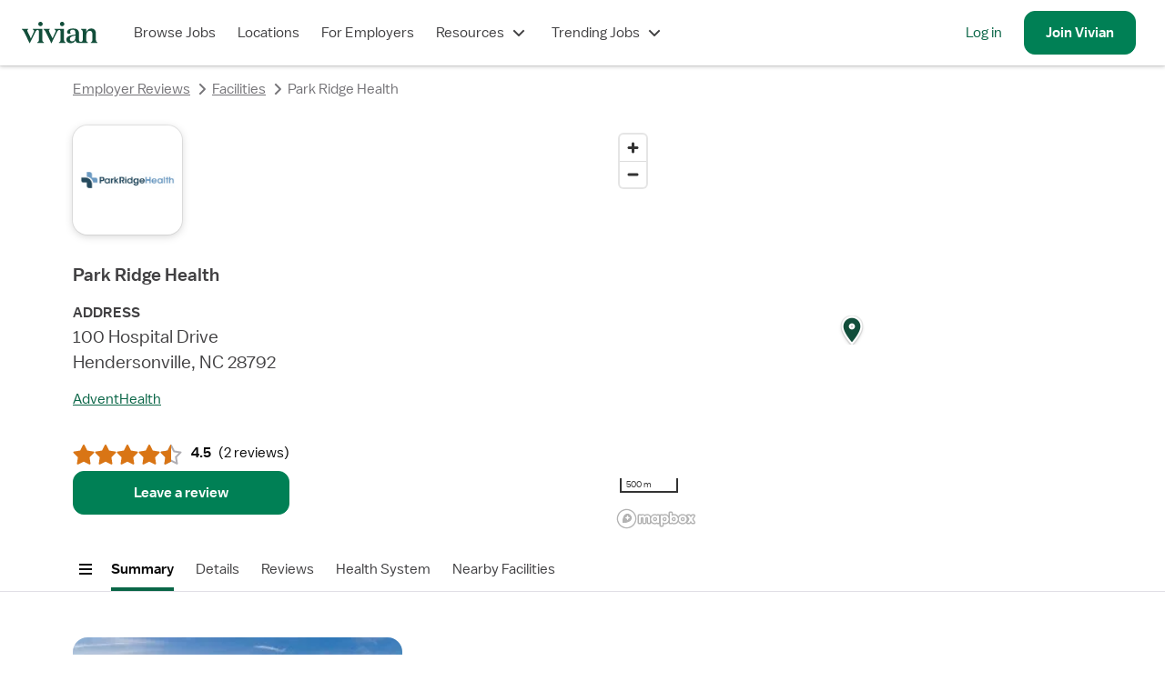

--- FILE ---
content_type: text/html; charset=utf-8
request_url: https://www.vivian.com/facilities/park-ridge-health-hendersonville-nc/
body_size: 24168
content:
<!DOCTYPE html><html lang="en"><head><meta charSet="utf-8"/><meta name="viewport" content="width=device-width, initial-scale=1.0, viewport-fit=cover"/><title>Park Ridge Health in Hendersonville, NC Reviews &amp; Info - Vivian Health</title><meta name="description" content="Park Ridge Health reviews from nurses and other medical professionals on Vivian Health."/><meta name="image" content="https://www.vivian.com/default-share-image.jpg"/><meta itemProp="name" content="Park Ridge Health in Hendersonville, NC Reviews &amp; Info - Vivian Health"/><meta itemProp="description" content="Park Ridge Health reviews from nurses and other medical professionals on Vivian Health."/><meta itemProp="image" content="https://www.vivian.com/default-share-image.jpg"/><meta name="twitter:card" content="summary"/><meta name="twitter:title" content="Park Ridge Health in Hendersonville, NC Reviews &amp; Info - Vivian Health"/><meta name="twitter:description" content="Park Ridge Health reviews from nurses and other medical professionals on Vivian Health."/><meta name="twitter:site" content="@vivianhealthapp"/><meta name="twitter:image:src" content="https://www.vivian.com/default-share-image.jpg"/><meta property="og:title" content="Park Ridge Health in Hendersonville, NC Reviews &amp; Info - Vivian Health"/><meta property="og:description" content="Park Ridge Health reviews from nurses and other medical professionals on Vivian Health."/><meta property="og:image" content="https://www.vivian.com/default-share-image.jpg"/><meta property="og:url" content="https://www.vivian.com/facilities/park-ridge-health-hendersonville-nc/"/><meta property="og:site_name" content="Vivian Health"/><meta property="og:type" content="website"/><meta property="fb:app_id" content="1736870763275572"/><link rel="canonical" href="https://www.vivian.com/facilities/park-ridge-health-hendersonville-nc/"/><meta name="robots" content="noindex"/><meta name="next-head-count" content="22"/><link rel="preconnect" href="https://api.segment.io"/><link rel="preconnect" href="https://cdnjs.cloudflare.com"/><link rel="preload" href="/fonts/balto/balto-book.woff2" as="font" crossorigin=""/><script>window.dataLayer = window.dataLayer || [];</script><script>(function(g){g.CLIENT_APP_CONFIG = {"APP_ENV":"production","APP_VERSION":"0dd6513dffb7b353935aaf20410a05cc93157d1d","APP_DOMAIN":"www.vivian.com","SEGMENT_KEY":"BQ1Ky2nbFlCq23e6vAgBAkKFcb5FffiM","GTM_CONTAINER_ID":"GTM-TZGSG2P","APPSFLYER_KEY":"79cdf5df-5c49-470f-82f6-b7b27ebafd39"};})(window);</script><script>
  !function(){var analytics=window.analytics=window.analytics||[];if(!analytics.initialize)if(analytics.invoked)window.console&&console.error&&console.error("Segment snippet included twice.");else{analytics.invoked=!0;analytics.methods=["trackSubmit","trackClick","trackLink","trackForm","pageview","identify","reset","group","track","ready","alias","debug","page","once","off","on","addSourceMiddleware","addIntegrationMiddleware","setAnonymousId","addDestinationMiddleware"];analytics.factory=function(e){return function(){var t=Array.prototype.slice.call(arguments);t.unshift(e);analytics.push(t);return analytics}};for(var e=0;e<analytics.methods.length;e++){var key=analytics.methods[e];analytics[key]=analytics.factory(key)}analytics.load=function(key,e){var t=document.createElement("script");t.type="text/javascript";t.async=!0;t.src="https://cdn.segment.com/analytics.js/v1/" + key + "/analytics.min.js";var n=document.getElementsByTagName("script")[0];n.parentNode.insertBefore(t,n);analytics._loadOptions=e};analytics._writeKey="BQ1Ky2nbFlCq23e6vAgBAkKFcb5FffiM";analytics.SNIPPET_VERSION="4.13.2";
  }}();
</script><link rel="preload" href="/_next/static/pages/_app.202204.8cca0fbaa4158cc3.css" as="style"/><link rel="stylesheet" href="/_next/static/pages/_app.202204.8cca0fbaa4158cc3.css" data-n-g=""/><link rel="preload" href="/_next/static/741.202204.ac129247ba406dfe.css" as="style"/><link rel="stylesheet" href="/_next/static/741.202204.ac129247ba406dfe.css" data-n-p=""/><link rel="preload" href="/_next/static/6553.202204.22dfb230cbe62fdd.css" as="style"/><link rel="stylesheet" href="/_next/static/6553.202204.22dfb230cbe62fdd.css" data-n-p=""/><link rel="preload" href="/_next/static/4317.202204.d1867bd098376dcb.css" as="style"/><link rel="stylesheet" href="/_next/static/4317.202204.d1867bd098376dcb.css" data-n-p=""/><noscript data-n-css=""></noscript><script defer="" nomodule="" src="/_next/static/chunks/polyfills-c67a75d1b6f99dc8.js"></script><script src="/_next/static/chunks/webpack-2feeba98e18ef17e.js" defer=""></script><script src="/_next/static/chunks/framework-09f3afa64952aba4.js" defer=""></script><script src="/_next/static/chunks/main-9948fde3385886d5.js" defer=""></script><script src="/_next/static/chunks/pages/_app-359d0c01feb16194.js" defer=""></script><script src="/_next/static/chunks/7530-860a1875550ed5e1.js" defer=""></script><script src="/_next/static/chunks/5971-9f0844514d882ade.js" defer=""></script><script src="/_next/static/chunks/8109-419af6924bc5fd6d.js" defer=""></script><script src="/_next/static/chunks/9513-53df87736a19e5d5.js" defer=""></script><script src="/_next/static/chunks/3324-19f5cdddf4d0cee4.js" defer=""></script><script src="/_next/static/chunks/7180-5510ecc73166a011.js" defer=""></script><script src="/_next/static/chunks/8133-3836c0aef6c8ee64.js" defer=""></script><script src="/_next/static/chunks/741-50aa56bf9f4874a5.js" defer=""></script><script src="/_next/static/chunks/2752-5231b4fcb292835e.js" defer=""></script><script src="/_next/static/chunks/7698-1149c9bff25bcda2.js" defer=""></script><script src="/_next/static/chunks/4303-2b69f326b3541b42.js" defer=""></script><script src="/_next/static/chunks/891-3cc895c03ae92d10.js" defer=""></script><script src="/_next/static/chunks/7441-d1323c572a163948.js" defer=""></script><script src="/_next/static/chunks/8930-54814a6a7fa743bb.js" defer=""></script><script src="/_next/static/chunks/6776-40cb93cee4b572bd.js" defer=""></script><script src="/_next/static/chunks/7275-83ff6924dfe06ef8.js" defer=""></script><script src="/_next/static/chunks/3672-e90722a2e7bb4cf2.js" defer=""></script><script src="/_next/static/chunks/2450-6c7e22e3f2f07c36.js" defer=""></script><script src="/_next/static/chunks/2474-5f4b58fe914f1d09.js" defer=""></script><script src="/_next/static/chunks/6069-f37f23f78f74c1ce.js" defer=""></script><script src="/_next/static/chunks/2122-293b0f560cc766f5.js" defer=""></script><script src="/_next/static/chunks/4535-a41b0428265a559e.js" defer=""></script><script src="/_next/static/chunks/4317-5c3e2e7e2afbd7d8.js" defer=""></script><script src="/_next/static/chunks/pages/facilities/%5BfacilitySlug%5D/%5B%5B...disciplineSpecialtySlugs%5D%5D-4b687451e826bc76.js" defer=""></script><script src="/_next/static/0dd6513dffb7b353935aaf20410a05cc93157d1d/_buildManifest.js" defer=""></script><script src="/_next/static/0dd6513dffb7b353935aaf20410a05cc93157d1d/_ssgManifest.js" defer=""></script><style id="jss-server-side">html {
  box-sizing: border-box;
  -webkit-font-smoothing: auto;
  -moz-osx-font-smoothing: auto;
}
*, *::before, *::after {
  box-sizing: inherit;
}
strong, b {
  font-weight: 700;
}
body {
  color: rgba(0, 0, 0, 0.87);
  margin: 0;
  font-size: 16px;
  font-family: 'Balto', sans-serif;
  font-weight: 400;
  line-height: 1.43;
  background-color: #FFFFFF;
}
@media print {
  body {
    background-color: #fff;
  }
}
  body::backdrop {
    background-color: #fafafa;
  }
@font-face {
  font-family: Balto;
  font-style: normal;
  font-display: swap;
  font-weight: 400;
  src: 
      local('Balto Book'),
      local('Balto-Book'),
      url('/fonts/balto/balto-book.woff2') format('woff2')
    ;
}
@font-face {
  font-family: Balto;
  font-style: normal;
  font-display: swap;
  font-weight: 600;
  src: 
      local('Balto Medium'),
      local('Balto-Medium'),
      url('/fonts/balto/balto-medium.woff2') format('woff2')
    ;
}
@font-face {
  font-family: Spezia;
  font-style: normal;
  font-display: swap;
  font-weight: 400;
  src: 
      local('Spezia Book'),
      local('Spezia-Book'),
      url('/fonts/spezia/spezia-book.woff') format('woff')
    ;
}
@font-face {
  font-family: Spezia;
  font-style: normal;
  font-display: swap;
  font-weight: 600;
  src: 
      local('Spezia Regular'),
      local('Spezia-Regular'),
      url('/fonts/spezia/spezia-regular.woff') format('woff')
    ;
}
@font-face {
  font-family: Spezia;
  font-style: italic;
  font-display: swap;
  font-weight: 600;
  src: 
      local('Spezia Regular Italic'),
      local('Spezia-Regular-Italic'),
      url('/fonts/spezia/spezia-regular-italic.woff2') format('woff2')
    ;
}
  .MuiDrawer-docked {
    flex: 0 0 auto;
  }
  .MuiDrawer-paper {
    top: 0;
    flex: 1 0 auto;
    height: 100%;
    display: flex;
    outline: 0;
    z-index: 1200;
    position: fixed;
    overflow-y: auto;
    flex-direction: column;
    -webkit-overflow-scrolling: touch;
  }
  .MuiDrawer-paperAnchorLeft {
    left: 0;
    right: auto;
  }
  .MuiDrawer-paperAnchorRight {
    left: auto;
    right: 0;
  }
  .MuiDrawer-paperAnchorTop {
    top: 0;
    left: 0;
    right: 0;
    bottom: auto;
    height: auto;
    max-height: 100%;
  }
  .MuiDrawer-paperAnchorBottom {
    top: auto;
    left: 0;
    right: 0;
    bottom: 0;
    height: auto;
    max-height: 100%;
  }
  .MuiDrawer-paperAnchorDockedLeft {
    border-right: 1px solid rgba(0, 0, 0, 0.12);
  }
  .MuiDrawer-paperAnchorDockedTop {
    border-bottom: 1px solid rgba(0, 0, 0, 0.12);
  }
  .MuiDrawer-paperAnchorDockedRight {
    border-left: 1px solid rgba(0, 0, 0, 0.12);
  }
  .MuiDrawer-paperAnchorDockedBottom {
    border-top: 1px solid rgba(0, 0, 0, 0.12);
  }</style></head><body style="display:block"><div class="fs-unmask"><div id="__next" data-reactroot=""><script type="application/ld+json">{&quot;@context&quot;:&quot;https://schema.org/&quot;,&quot;@type&quot;:&quot;Organization&quot;,&quot;name&quot;:&quot;Park Ridge Health&quot;,&quot;image&quot;:&quot;https://d2rzm9ueb9xn1f.cloudfront.net/hospital-photos/Park%20Ridge%20Health.jpg&quot;,&quot;sameAs&quot;:&quot;http://www.parkridgehealth.org/&quot;,&quot;address&quot;:{&quot;@type&quot;:&quot;PostalAddress&quot;,&quot;streetAddress&quot;:&quot;100 Hospital Drive&quot;,&quot;addressLocality&quot;:&quot;Hendersonville&quot;,&quot;addressRegion&quot;:&quot;NC&quot;,&quot;postalCode&quot;:&quot;28792&quot;,&quot;addressCountry&quot;:&quot;US&quot;},&quot;geo&quot;:{&quot;@type&quot;:&quot;GeoCoordinates&quot;,&quot;latitude&quot;:35.390059,&quot;longitude&quot;:-82.488175},&quot;telephone&quot;:&quot;(828) 684-8501&quot;,&quot;url&quot;:&quot;https://www.vivian.com/facilities/park-ridge-health-hendersonville-nc/&quot;,&quot;datePublished&quot;:&quot;2022-05-17T18:03:28.672Z&quot;,&quot;dateModified&quot;:&quot;2026-01-07T05:00:40.123Z&quot;}</script><div class="NwB0tEDHZCkDx5Qd tHuD1W4SRjMaNz4D"><header class="LR6wnVQWvQcvgEya main-header"><nav class="iFio2KvRhg43V3Is" role="navigation" data-qa="Navigation Bar"><div class="H_7_Pba4dcyXbgkY"><a class="pkTJ3BEgT7E_lbxH" href="/"><img alt="Vivian Health" src="[data-uri]" class="bGOD9xy88WMTxO0C"/></a></div><div class="EdXFKb35pmIyxeFF"><ul class="gpSlPIXce00DwB_a"><li class="JxKT5yBwPnkodPH3 GyDS40zcipc5hYpx"><a href="/browse-jobs/landing" class="MNYDRtWEVUn11Cmm">Browse Jobs</a></li><li class="JxKT5yBwPnkodPH3 GyDS40zcipc5hYpx"><a class="MNYDRtWEVUn11Cmm" href="/explore/">Locations</a></li><li class="JxKT5yBwPnkodPH3 GyDS40zcipc5hYpx"><a href="https://hire.vivian.com/" data-qa="For Healthcare Employers Desktop Link" class="MNYDRtWEVUn11Cmm">For Employers</a></li><li class="JxKT5yBwPnkodPH3 GyDS40zcipc5hYpx"><button type="button" aria-haspopup="true" aria-expanded="false" class="MNYDRtWEVUn11Cmm">Resources<svg class="l9y43aSdncYiYnoy" aria-hidden="true" role="presentation" focusable="false" style="font-size:1.5rem;width:1em;height:1em" viewBox="0 0 24 24"><path fill-rule="evenodd" clip-rule="evenodd" d="M7 8.58578L12 13.5858L17 8.58578L18.4142 10L12.7071 15.7071C12.3166 16.0976 11.6834 16.0976 11.2929 15.7071L5.58578 10L7 8.58578Z" fill="currentColor"></path></svg></button></li><li class="JxKT5yBwPnkodPH3 GyDS40zcipc5hYpx"><button type="button" aria-haspopup="true" aria-expanded="false" class="MNYDRtWEVUn11Cmm">Trending Jobs<svg class="l9y43aSdncYiYnoy" aria-hidden="true" role="presentation" focusable="false" style="font-size:1.5rem;width:1em;height:1em" viewBox="0 0 24 24"><path fill-rule="evenodd" clip-rule="evenodd" d="M7 8.58578L12 13.5858L17 8.58578L18.4142 10L12.7071 15.7071C12.3166 16.0976 11.6834 16.0976 11.2929 15.7071L5.58578 10L7 8.58578Z" fill="currentColor"></path></svg></button></li></ul><ul class="_n3GdYqSf4wfl9xX Ryht5Az9_PcgtXlZ"><li class="JxKT5yBwPnkodPH3 gTJgz0B_b_8PupAN"><a href="/auth" data-qa="NavBar Desktop Log In Button">Log in</a></li><li class="JxKT5yBwPnkodPH3 DSzHFVNE4Sk9zim7"><a class="qpGbRLXW0SUQBcNV sEEe9nKSco1wGzcD _ybjSvlOoxs69fUY cRqatTF9VMY0AuJ6 H3TtnzjWHioHpvHR k37L9FxMUxcGA9i4" tabindex="0" data-qa="NavBar Desktop Sign Up Button" href="/register/"><span>Join <!-- -->Vivian</span></a></li></ul></div><button class="omEfYRHsce0BfA8K _ALdf4vHg0W5dbsS qpGbRLXW0SUQBcNV TMOG_twemf0tSc6h VHIKf6RuiWMEDlkr cRqatTF9VMY0AuJ6 H3TtnzjWHioHpvHR nTlWxsL932koLh8w" type="button" data-qa="Open Drawer Button" aria-label="open drawer"><span class="nBnEjDfZN14DmjJI"><img src="[data-uri]" alt="menu icon"/></span><span></span></button></nav></header><div class="IfLu0bkI3zgKI4nl nprogress-target-container"></div><main id="core-layout-main" class="xYDIROUCSagNzGew"><div class="wdOPGT1tJHoppWec"><header class="tIdooHsJ6t4GUvJC"><section class="JngwxolM1qsEak4S"><div class="FcbII7wdKMggrYqA"><div class="D7OpJA9NsqMgXaWZ" style="--columns:1"><script type="application/ld+json">{"@context":"https://schema.org","@type":"BreadcrumbList","itemListElement":[{"@type":"ListItem","position":1,"name":"Employer Reviews","item":"https://www.vivian.com/facilities"},{"@type":"ListItem","position":2,"name":"Facilities","item":"https://www.vivian.com/facilities"},{"@type":"ListItem","position":3,"name":"Park Ridge Health","item":"https://www.vivian.comundefined"}]}</script><nav aria-label="Breadcrumbs"><ol class="pmTbVaIcREU6mpQ4"><li class="bLhMV3c9lZMk_JFb"><a aria-disabled="false" class="KYvVw1oQe742tDtk Tzra5ucwmHQDBQo0 JBgxF4YjAzAIAveL rjFkJ823xMoJlZER izBTT_iHCgYikFN2 BvwvOmP3brcWUciq fAUu3UqHgEsHta2U" data-qa="Facility Page Breadcrumb" href="/facilities/"><svg class="ZafD8ybN594L9uYO" aria-hidden="true" role="presentation" focusable="false" style="font-size:1.5rem;width:1em;height:1em" viewBox="0 0 24 24"><path fill-rule="evenodd" clip-rule="evenodd" d="M14.4142 7L9.41421 12L14.4142 17L13 18.4142L7.29289 12.7071C6.90237 12.3166 6.90237 11.6834 7.29289 11.2929L13 5.58578L14.4142 7Z" fill="currentColor"></path></svg>Employer Reviews</a><svg class="Oi7Mvy9A4CgeVsX2" aria-hidden="true" role="presentation" focusable="false" style="color:#757478;font-size:1.5rem;width:1em;height:1em" viewBox="0 0 24 24"><path fill-rule="evenodd" clip-rule="evenodd" d="M9.58579 17L14.5858 12L9.58578 7L11 5.58578L16.7071 11.2929C17.0976 11.6834 17.0976 12.3166 16.7071 12.7071L11 18.4142L9.58579 17Z" fill="currentColor"></path></svg></li><li class="bLhMV3c9lZMk_JFb XG0_Uc0PmoUeUo2V"><a aria-disabled="false" class="KYvVw1oQe742tDtk Tzra5ucwmHQDBQo0 JBgxF4YjAzAIAveL rjFkJ823xMoJlZER izBTT_iHCgYikFN2 BvwvOmP3brcWUciq fAUu3UqHgEsHta2U" data-qa="Facility Page Breadcrumb" href="/facilities/"><svg class="ZafD8ybN594L9uYO" aria-hidden="true" role="presentation" focusable="false" style="font-size:1.5rem;width:1em;height:1em" viewBox="0 0 24 24"><path fill-rule="evenodd" clip-rule="evenodd" d="M14.4142 7L9.41421 12L14.4142 17L13 18.4142L7.29289 12.7071C6.90237 12.3166 6.90237 11.6834 7.29289 11.2929L13 5.58578L14.4142 7Z" fill="currentColor"></path></svg>Facilities</a><svg class="Oi7Mvy9A4CgeVsX2" aria-hidden="true" role="presentation" focusable="false" style="color:#757478;font-size:1.5rem;width:1em;height:1em" viewBox="0 0 24 24"><path fill-rule="evenodd" clip-rule="evenodd" d="M9.58579 17L14.5858 12L9.58578 7L11 5.58578L16.7071 11.2929C17.0976 11.6834 17.0976 12.3166 16.7071 12.7071L11 18.4142L9.58579 17Z" fill="currentColor"></path></svg></li><li aria-current="page" class="bLhMV3c9lZMk_JFb"><span class="ie0Elt71gpzzzuay HHdhaH7FiwdaQVaG KbNBRPlkWk0_CkNn Kvjug3f7oQU0D8fq BvwvOmP3brcWUciq"><svg class="ZafD8ybN594L9uYO" aria-hidden="true" role="presentation" focusable="false" style="font-size:1.5rem;width:1em;height:1em" viewBox="0 0 24 24"><path fill-rule="evenodd" clip-rule="evenodd" d="M14.4142 7L9.41421 12L14.4142 17L13 18.4142L7.29289 12.7071C6.90237 12.3166 6.90237 11.6834 7.29289 11.2929L13 5.58578L14.4142 7Z" fill="currentColor"></path></svg>Park Ridge Health</span></li></ol></nav></div></div></section></header><section class="JngwxolM1qsEak4S"><div class="FcbII7wdKMggrYqA" id="summary"><div class="D7OpJA9NsqMgXaWZ" style="--columns:2"><div data-qa="Facility Overview"><img src="https://www.vivian.com/cdn-cgi/image/w=250,q=100,f=auto,fit=scale-down,metadata=none/https://d2rzm9ueb9xn1f.cloudfront.net/facility-logos/park-ridge-health----logo1658653658547.png?v=2023" alt="Park Ridge Health logo" class="CZ5_29Kcc3AKwwL1"/><h1 class="ie0Elt71gpzzzuay DCHLNFqP42Io0EMT YgzpxfWj8LUTipN8 GSGxwoS8a0htgx87 Mp7xr1dHRRIHpdtw">Park Ridge Health</h1><div class="TN2mgwlL36IAWsJ4"><div><div class="ie0Elt71gpzzzuay HHdhaH7FiwdaQVaG YgzpxfWj8LUTipN8">ADDRESS</div><address class="ie0Elt71gpzzzuay DCHLNFqP42Io0EMT Kvjug3f7oQU0D8fq GSGxwoS8a0htgx87 xcedowWI6xccu301"><div>100 Hospital Drive</div><div>Hendersonville, NC 28792</div></address></div></div><a aria-disabled="false" class="KYvVw1oQe742tDtk bbQKsgEW3wDHKemQ RvuRn1WOdl8V33LJ uVlw6e7rrgMVu6CY izBTT_iHCgYikFN2" href="/health-systems/adventhealth/">AdventHealth</a><div class="OvwdVa0MFQqhJt81"></div><div class="FljDf4vx6svygpwQ"><div data-qa="Rating" class="g00oa42fsM6R8BO0"><div class="iqxnLUShrgzuBnj3 KgPBH90F9VgEaEp4" data-qa="Rating Item 1" aria-hidden="true"><svg class="Kc41TWfl821NTPyk" aria-hidden="true" role="presentation" focusable="false" style="color:#D97515;font-size:inherit;width:1em;height:1em" viewBox="0 0 24 24"><path d="M12.8904 1.54544C12.7196 1.2107 12.3755 1 11.9997 1C11.6239 1 11.2798 1.2107 11.109 1.54544L8.04279 7.55373L1.38104 8.61322C1.0099 8.67225 0.703187 8.93438 0.587056 9.2918C0.470925 9.64921 0.564986 10.0416 0.830553 10.3075L5.59726 15.0803L4.54631 21.7434C4.48776 22.1146 4.64228 22.4873 4.94631 22.7082C5.25035 22.9291 5.65256 22.9609 5.98752 22.7905L11.9997 19.732L18.012 22.7905C18.3469 22.9609 18.7491 22.9291 19.0532 22.7082C19.3572 22.4873 19.5117 22.1146 19.4532 21.7434L18.4022 15.0803L23.1689 10.3075C23.4345 10.0416 23.5285 9.64921 23.4124 9.2918C23.2963 8.93438 22.9896 8.67225 22.6184 8.61322L15.9567 7.55373L12.8904 1.54544Z" fill="currentColor"></path></svg></div><div class="iqxnLUShrgzuBnj3 KgPBH90F9VgEaEp4" data-qa="Rating Item 2" aria-hidden="true"><svg class="Kc41TWfl821NTPyk" aria-hidden="true" role="presentation" focusable="false" style="color:#D97515;font-size:inherit;width:1em;height:1em" viewBox="0 0 24 24"><path d="M12.8904 1.54544C12.7196 1.2107 12.3755 1 11.9997 1C11.6239 1 11.2798 1.2107 11.109 1.54544L8.04279 7.55373L1.38104 8.61322C1.0099 8.67225 0.703187 8.93438 0.587056 9.2918C0.470925 9.64921 0.564986 10.0416 0.830553 10.3075L5.59726 15.0803L4.54631 21.7434C4.48776 22.1146 4.64228 22.4873 4.94631 22.7082C5.25035 22.9291 5.65256 22.9609 5.98752 22.7905L11.9997 19.732L18.012 22.7905C18.3469 22.9609 18.7491 22.9291 19.0532 22.7082C19.3572 22.4873 19.5117 22.1146 19.4532 21.7434L18.4022 15.0803L23.1689 10.3075C23.4345 10.0416 23.5285 9.64921 23.4124 9.2918C23.2963 8.93438 22.9896 8.67225 22.6184 8.61322L15.9567 7.55373L12.8904 1.54544Z" fill="currentColor"></path></svg></div><div class="iqxnLUShrgzuBnj3 KgPBH90F9VgEaEp4" data-qa="Rating Item 3" aria-hidden="true"><svg class="Kc41TWfl821NTPyk" aria-hidden="true" role="presentation" focusable="false" style="color:#D97515;font-size:inherit;width:1em;height:1em" viewBox="0 0 24 24"><path d="M12.8904 1.54544C12.7196 1.2107 12.3755 1 11.9997 1C11.6239 1 11.2798 1.2107 11.109 1.54544L8.04279 7.55373L1.38104 8.61322C1.0099 8.67225 0.703187 8.93438 0.587056 9.2918C0.470925 9.64921 0.564986 10.0416 0.830553 10.3075L5.59726 15.0803L4.54631 21.7434C4.48776 22.1146 4.64228 22.4873 4.94631 22.7082C5.25035 22.9291 5.65256 22.9609 5.98752 22.7905L11.9997 19.732L18.012 22.7905C18.3469 22.9609 18.7491 22.9291 19.0532 22.7082C19.3572 22.4873 19.5117 22.1146 19.4532 21.7434L18.4022 15.0803L23.1689 10.3075C23.4345 10.0416 23.5285 9.64921 23.4124 9.2918C23.2963 8.93438 22.9896 8.67225 22.6184 8.61322L15.9567 7.55373L12.8904 1.54544Z" fill="currentColor"></path></svg></div><div class="iqxnLUShrgzuBnj3 KgPBH90F9VgEaEp4" data-qa="Rating Item 4" aria-hidden="true"><svg class="Kc41TWfl821NTPyk" aria-hidden="true" role="presentation" focusable="false" style="color:#D97515;font-size:inherit;width:1em;height:1em" viewBox="0 0 24 24"><path d="M12.8904 1.54544C12.7196 1.2107 12.3755 1 11.9997 1C11.6239 1 11.2798 1.2107 11.109 1.54544L8.04279 7.55373L1.38104 8.61322C1.0099 8.67225 0.703187 8.93438 0.587056 9.2918C0.470925 9.64921 0.564986 10.0416 0.830553 10.3075L5.59726 15.0803L4.54631 21.7434C4.48776 22.1146 4.64228 22.4873 4.94631 22.7082C5.25035 22.9291 5.65256 22.9609 5.98752 22.7905L11.9997 19.732L18.012 22.7905C18.3469 22.9609 18.7491 22.9291 19.0532 22.7082C19.3572 22.4873 19.5117 22.1146 19.4532 21.7434L18.4022 15.0803L23.1689 10.3075C23.4345 10.0416 23.5285 9.64921 23.4124 9.2918C23.2963 8.93438 22.9896 8.67225 22.6184 8.61322L15.9567 7.55373L12.8904 1.54544Z" fill="currentColor"></path></svg></div><div class="iqxnLUShrgzuBnj3 KgPBH90F9VgEaEp4" data-qa="Rating Item 5" aria-hidden="true"><svg class="Kc41TWfl821NTPyk" aria-hidden="true" role="presentation" focusable="false" style="color:#AFADB2;font-size:inherit;width:1em;height:1em" viewBox="0 0 24 24"><path fill-rule="evenodd" clip-rule="evenodd" d="M12.0002 1C12.376 1 12.7201 1.2107 12.8909 1.54544L15.9572 7.55373L22.6189 8.61322C22.9901 8.67225 23.2968 8.93438 23.4129 9.2918C23.529 9.64921 23.435 10.0416 23.1694 10.3075L18.4027 15.0803L19.4536 21.7434C19.5122 22.1146 19.3577 22.4873 19.0536 22.7082C18.7496 22.9291 18.3474 22.9609 18.0124 22.7905L12.0002 19.732L5.988 22.7905C5.65305 22.9609 5.25083 22.9291 4.9468 22.7082C4.64276 22.4873 4.48824 22.1146 4.5468 21.7434L5.59775 15.0803L0.831041 10.3075C0.565475 10.0416 0.471413 9.64921 0.587544 9.2918C0.703675 8.93438 1.01039 8.67225 1.38153 8.61322L8.04328 7.55373L11.1095 1.54544C11.2803 1.2107 11.6244 1 12.0002 1ZM12.0002 4.19992L9.36222 9.3691L3.63085 10.2806L7.73184 14.3869L6.82767 20.1194L12.0002 17.488L17.1728 20.1194L16.2686 14.3869L20.3696 10.2806L14.6382 9.3691L12.0002 4.19992Z" fill="currentColor"></path></svg><div class="jzNJgQh80kVd5Zgt"><svg class="Kc41TWfl821NTPyk" aria-hidden="true" role="presentation" focusable="false" style="color:#D97515;font-size:inherit;width:1em;height:1em" viewBox="0 0 24 24"><path d="M12.8904 1.54544C12.7196 1.2107 12.3755 1 11.9997 1C11.6239 1 11.2798 1.2107 11.109 1.54544L8.04279 7.55373L1.38104 8.61322C1.0099 8.67225 0.703187 8.93438 0.587056 9.2918C0.470925 9.64921 0.564986 10.0416 0.830553 10.3075L5.59726 15.0803L4.54631 21.7434C4.48776 22.1146 4.64228 22.4873 4.94631 22.7082C5.25035 22.9291 5.65256 22.9609 5.98752 22.7905L11.9997 19.732L18.012 22.7905C18.3469 22.9609 18.7491 22.9291 19.0532 22.7082C19.3572 22.4873 19.5117 22.1146 19.4532 21.7434L18.4022 15.0803L23.1689 10.3075C23.4345 10.0416 23.5285 9.64921 23.4124 9.2918C23.2963 8.93438 22.9896 8.67225 22.6184 8.61322L15.9567 7.55373L12.8904 1.54544Z" fill="currentColor"></path></svg></div></div><span class="ie0Elt71gpzzzuay HHdhaH7FiwdaQVaG prZaB673FkrcF4Xg YgzpxfWj8LUTipN8 SYzUgtRH6UsdTdBM" data-qa="Rating Value">4.5<span class="aruuK1FwgE5lArLP">rating</span></span><span class="ie0Elt71gpzzzuay HHdhaH7FiwdaQVaG prZaB673FkrcF4Xg Kvjug3f7oQU0D8fq SW7BWB8NNh03iik4">(<!-- -->2 reviews<!-- -->)</span></div><button class="qpGbRLXW0SUQBcNV sEEe9nKSco1wGzcD _ybjSvlOoxs69fUY cRqatTF9VMY0AuJ6 H3TtnzjWHioHpvHR k37L9FxMUxcGA9i4" type="button"><span>Leave a review</span></button></div></div><div><div class="iT6vFfSmHQgTLTjv"></div></div></div></div></section><nav style="--stickyNavVerticalOffset:4.5rem" class="ZqlBLb363eg9KSb3 uxJn9qCvXTc1J6bU A7sIQSnWz1QgGleh"><div class="fkQZf_IqdcHhgn5f"><div class="mbdqNK5Khs4QwBTa"><button class="_ALdf4vHg0W5dbsS qpGbRLXW0SUQBcNV TMOG_twemf0tSc6h VHIKf6RuiWMEDlkr cRqatTF9VMY0AuJ6 GgB6Pbp5oYo3S0mQ nTlWxsL932koLh8w" type="button" aria-label="Open menu"><svg class="ztY7Kyl1l0smHomY" aria-hidden="true" role="presentation" focusable="false" style="font-size:1.5rem;width:1em;height:1em" viewBox="0 0 24 24"><path d="M5 6H19V8H5V6Z" fill="currentColor"></path><path d="M5 11H19V13H5V11Z" fill="currentColor"></path><path d="M19 16H5V18H19V16Z" fill="currentColor"></path></svg><span></span></button><dialog class="my6cieZZxrwDnxvl WzEuPeXNtJUwfW5k" aria-modal="true" style="--modalBackgroundColor:#FFFFFF"><div class="gukz1p6QjyMLUf2d WzEuPeXNtJUwfW5k bAo49pO3E9kM2yK_"><div style="height:100%" class="HTboRtrkuPE5c13E RWRp_ttWxaEp_SnP WzEuPeXNtJUwfW5k"><div class="M9wzTYMB3Qax5YNJ VI8pU50KBHkYbPE2" id="some-scroll-container"></div></div></div></dialog></div><div class="okWcLsPkYb0Z0ixO RiaZ_jNVDHIA7Oej HYKWEBp8hcKyCn86 A7sIQSnWz1QgGleh"><div class="dsYqvVBrQyEMYBck"><div class="GsjhZWLUEVsIyrTb"><ul class="uaKgPT1tLTwxxy_j"><li class="jAFmf0pgH44s8pf9" data-qa="Nav List Item"><a href="#summary" class="MNYDRtWEVUn11Cmm MwY3FqqT3ATEwk2i yLXNWxjYoUSuIZZN">Summary</a></li><li class="jAFmf0pgH44s8pf9" data-qa="Nav List Item"><a href="#about" class="MNYDRtWEVUn11Cmm MwY3FqqT3ATEwk2i">Details</a></li><li class="jAFmf0pgH44s8pf9" data-qa="Nav List Item"><a href="#reviews" class="MNYDRtWEVUn11Cmm MwY3FqqT3ATEwk2i">Reviews</a></li><li class="jAFmf0pgH44s8pf9" data-qa="Nav List Item"><a href="#health-system" class="MNYDRtWEVUn11Cmm MwY3FqqT3ATEwk2i">Health System</a></li><li class="jAFmf0pgH44s8pf9" data-qa="Nav List Item"><a href="#nearby-facilities" class="MNYDRtWEVUn11Cmm MwY3FqqT3ATEwk2i">Nearby Facilities</a></li></ul></div></div><div class="VUzd455Lql4ejS8x"></div><div class="ARRpDJK_OMX9LDLJ"></div></div></div></nav><div><section class="JngwxolM1qsEak4S"><div class="FcbII7wdKMggrYqA" id="about"><div class="D7OpJA9NsqMgXaWZ" style="--columns:2"><div><h2 class="ie0Elt71gpzzzuay Q6UvhyGUVX8dGyPn YgzpxfWj8LUTipN8 GSGxwoS8a0htgx87 ydLhgrBZssQsaRt0">About this facility</h2><span class="ie0Elt71gpzzzuay HHdhaH7FiwdaQVaG prZaB673FkrcF4Xg Kvjug3f7oQU0D8fq">Park Ridge Health-Hendersonville in Hendersonville, NC is not nationally ranked in any specialty.</span></div><div><h2 class="ie0Elt71gpzzzuay Q6UvhyGUVX8dGyPn YgzpxfWj8LUTipN8 GSGxwoS8a0htgx87 ydLhgrBZssQsaRt0">Details</h2><p class="ie0Elt71gpzzzuay HkFhyubuvUbXzTFu KbNBRPlkWk0_CkNn Kvjug3f7oQU0D8fq GSGxwoS8a0htgx87 IvIpLyuVMnwe8d3x">Verification data is contributed by healthcare professionals like you, who leave reviews on Vivian.</p><ul class="y5FXmldRh7oRZAtv ajrJhUisA1sfkm7h sJpi0crG8UDxlKzT"><div style="--messageBackgroundColor:#DAF2EA" class="toZ7nKjdAMreFUCB UNBdXIFoPgMZ8XGR VamXY9SnUEHpSge_ fXKq4qEZd38pXqsK"><svg aria-hidden="true" role="presentation" focusable="false" style="color:#0A6647;font-size:1.25rem;width:1em;height:1em" viewBox="0 0 24 24"><path fill-rule="evenodd" clip-rule="evenodd" d="M1 12C1 5.92487 5.92487 1 12 1C18.0751 1 23 5.92487 23 12C23 18.0751 18.0751 23 12 23C5.92487 23 1 18.0751 1 12ZM11.8742 17.4857L17.3598 7.61154L15.6115 6.64026L10.6525 15.5665L7.72268 13.6133L6.61328 15.2774L10.4453 17.8321C10.6777 17.987 10.9642 18.0377 11.2356 17.9719C11.507 17.9061 11.7386 17.7298 11.8742 17.4857Z" fill="currentColor"></path></svg><div class="Ey7Jt0FVgkMsAMLb"><div class="jYzY8jBA36wdgz1l"><h2 class="ie0Elt71gpzzzuay HHdhaH7FiwdaQVaG prZaB673FkrcF4Xg YgzpxfWj8LUTipN8 GSGxwoS8a0htgx87"><span class="ie0Elt71gpzzzuay HHdhaH7FiwdaQVaG Ro1Cu7oKdYQmh_dO Kvjug3f7oQU0D8fq">1:1 Patient ratio</span></h2><p class="ie0Elt71gpzzzuay HHdhaH7FiwdaQVaG prZaB673FkrcF4Xg Kvjug3f7oQU0D8fq GSGxwoS8a0htgx87"><span class="ie0Elt71gpzzzuay HkFhyubuvUbXzTFu Uk9X5P8QXIkafajM Kvjug3f7oQU0D8fq">Verified by 3 Vivian users</span></p></div></div></div><li class="Bq5LpLA8EGkBX7sA oB1NInMFoaf2087E fXKq4qEZd38pXqsK"><span class="vAczq4zoCoRmb9o0"><span>•</span></span><span class="">Short Term Acute Care</span></li><li class="Bq5LpLA8EGkBX7sA oB1NInMFoaf2087E fXKq4qEZd38pXqsK"><span class="vAczq4zoCoRmb9o0"><span>•</span></span><span class="">98 beds</span></li></ul></div></div></div></section></div><section class="JngwxolM1qsEak4S"><div class="FcbII7wdKMggrYqA" id="reviews"><h2 class="ie0Elt71gpzzzuay Q6UvhyGUVX8dGyPn YgzpxfWj8LUTipN8 GSGxwoS8a0htgx87 yqv_PU2CgncU_rks">Reviews</h2><div><div data-qa="Rating" class="g00oa42fsM6R8BO0 MNlq_byT5MSOxdg_"><div class="iqxnLUShrgzuBnj3 KgPBH90F9VgEaEp4" data-qa="Rating Item 1" aria-hidden="true"><svg class="Kc41TWfl821NTPyk" aria-hidden="true" role="presentation" focusable="false" style="color:#D97515;font-size:inherit;width:1em;height:1em" viewBox="0 0 24 24"><path d="M12.8904 1.54544C12.7196 1.2107 12.3755 1 11.9997 1C11.6239 1 11.2798 1.2107 11.109 1.54544L8.04279 7.55373L1.38104 8.61322C1.0099 8.67225 0.703187 8.93438 0.587056 9.2918C0.470925 9.64921 0.564986 10.0416 0.830553 10.3075L5.59726 15.0803L4.54631 21.7434C4.48776 22.1146 4.64228 22.4873 4.94631 22.7082C5.25035 22.9291 5.65256 22.9609 5.98752 22.7905L11.9997 19.732L18.012 22.7905C18.3469 22.9609 18.7491 22.9291 19.0532 22.7082C19.3572 22.4873 19.5117 22.1146 19.4532 21.7434L18.4022 15.0803L23.1689 10.3075C23.4345 10.0416 23.5285 9.64921 23.4124 9.2918C23.2963 8.93438 22.9896 8.67225 22.6184 8.61322L15.9567 7.55373L12.8904 1.54544Z" fill="currentColor"></path></svg></div><div class="iqxnLUShrgzuBnj3 KgPBH90F9VgEaEp4" data-qa="Rating Item 2" aria-hidden="true"><svg class="Kc41TWfl821NTPyk" aria-hidden="true" role="presentation" focusable="false" style="color:#D97515;font-size:inherit;width:1em;height:1em" viewBox="0 0 24 24"><path d="M12.8904 1.54544C12.7196 1.2107 12.3755 1 11.9997 1C11.6239 1 11.2798 1.2107 11.109 1.54544L8.04279 7.55373L1.38104 8.61322C1.0099 8.67225 0.703187 8.93438 0.587056 9.2918C0.470925 9.64921 0.564986 10.0416 0.830553 10.3075L5.59726 15.0803L4.54631 21.7434C4.48776 22.1146 4.64228 22.4873 4.94631 22.7082C5.25035 22.9291 5.65256 22.9609 5.98752 22.7905L11.9997 19.732L18.012 22.7905C18.3469 22.9609 18.7491 22.9291 19.0532 22.7082C19.3572 22.4873 19.5117 22.1146 19.4532 21.7434L18.4022 15.0803L23.1689 10.3075C23.4345 10.0416 23.5285 9.64921 23.4124 9.2918C23.2963 8.93438 22.9896 8.67225 22.6184 8.61322L15.9567 7.55373L12.8904 1.54544Z" fill="currentColor"></path></svg></div><div class="iqxnLUShrgzuBnj3 KgPBH90F9VgEaEp4" data-qa="Rating Item 3" aria-hidden="true"><svg class="Kc41TWfl821NTPyk" aria-hidden="true" role="presentation" focusable="false" style="color:#D97515;font-size:inherit;width:1em;height:1em" viewBox="0 0 24 24"><path d="M12.8904 1.54544C12.7196 1.2107 12.3755 1 11.9997 1C11.6239 1 11.2798 1.2107 11.109 1.54544L8.04279 7.55373L1.38104 8.61322C1.0099 8.67225 0.703187 8.93438 0.587056 9.2918C0.470925 9.64921 0.564986 10.0416 0.830553 10.3075L5.59726 15.0803L4.54631 21.7434C4.48776 22.1146 4.64228 22.4873 4.94631 22.7082C5.25035 22.9291 5.65256 22.9609 5.98752 22.7905L11.9997 19.732L18.012 22.7905C18.3469 22.9609 18.7491 22.9291 19.0532 22.7082C19.3572 22.4873 19.5117 22.1146 19.4532 21.7434L18.4022 15.0803L23.1689 10.3075C23.4345 10.0416 23.5285 9.64921 23.4124 9.2918C23.2963 8.93438 22.9896 8.67225 22.6184 8.61322L15.9567 7.55373L12.8904 1.54544Z" fill="currentColor"></path></svg></div><div class="iqxnLUShrgzuBnj3 KgPBH90F9VgEaEp4" data-qa="Rating Item 4" aria-hidden="true"><svg class="Kc41TWfl821NTPyk" aria-hidden="true" role="presentation" focusable="false" style="color:#D97515;font-size:inherit;width:1em;height:1em" viewBox="0 0 24 24"><path d="M12.8904 1.54544C12.7196 1.2107 12.3755 1 11.9997 1C11.6239 1 11.2798 1.2107 11.109 1.54544L8.04279 7.55373L1.38104 8.61322C1.0099 8.67225 0.703187 8.93438 0.587056 9.2918C0.470925 9.64921 0.564986 10.0416 0.830553 10.3075L5.59726 15.0803L4.54631 21.7434C4.48776 22.1146 4.64228 22.4873 4.94631 22.7082C5.25035 22.9291 5.65256 22.9609 5.98752 22.7905L11.9997 19.732L18.012 22.7905C18.3469 22.9609 18.7491 22.9291 19.0532 22.7082C19.3572 22.4873 19.5117 22.1146 19.4532 21.7434L18.4022 15.0803L23.1689 10.3075C23.4345 10.0416 23.5285 9.64921 23.4124 9.2918C23.2963 8.93438 22.9896 8.67225 22.6184 8.61322L15.9567 7.55373L12.8904 1.54544Z" fill="currentColor"></path></svg></div><div class="iqxnLUShrgzuBnj3 KgPBH90F9VgEaEp4" data-qa="Rating Item 5" aria-hidden="true"><svg class="Kc41TWfl821NTPyk" aria-hidden="true" role="presentation" focusable="false" style="color:#AFADB2;font-size:inherit;width:1em;height:1em" viewBox="0 0 24 24"><path fill-rule="evenodd" clip-rule="evenodd" d="M12.0002 1C12.376 1 12.7201 1.2107 12.8909 1.54544L15.9572 7.55373L22.6189 8.61322C22.9901 8.67225 23.2968 8.93438 23.4129 9.2918C23.529 9.64921 23.435 10.0416 23.1694 10.3075L18.4027 15.0803L19.4536 21.7434C19.5122 22.1146 19.3577 22.4873 19.0536 22.7082C18.7496 22.9291 18.3474 22.9609 18.0124 22.7905L12.0002 19.732L5.988 22.7905C5.65305 22.9609 5.25083 22.9291 4.9468 22.7082C4.64276 22.4873 4.48824 22.1146 4.5468 21.7434L5.59775 15.0803L0.831041 10.3075C0.565475 10.0416 0.471413 9.64921 0.587544 9.2918C0.703675 8.93438 1.01039 8.67225 1.38153 8.61322L8.04328 7.55373L11.1095 1.54544C11.2803 1.2107 11.6244 1 12.0002 1ZM12.0002 4.19992L9.36222 9.3691L3.63085 10.2806L7.73184 14.3869L6.82767 20.1194L12.0002 17.488L17.1728 20.1194L16.2686 14.3869L20.3696 10.2806L14.6382 9.3691L12.0002 4.19992Z" fill="currentColor"></path></svg><div class="jzNJgQh80kVd5Zgt"><svg class="Kc41TWfl821NTPyk" aria-hidden="true" role="presentation" focusable="false" style="color:#D97515;font-size:inherit;width:1em;height:1em" viewBox="0 0 24 24"><path d="M12.8904 1.54544C12.7196 1.2107 12.3755 1 11.9997 1C11.6239 1 11.2798 1.2107 11.109 1.54544L8.04279 7.55373L1.38104 8.61322C1.0099 8.67225 0.703187 8.93438 0.587056 9.2918C0.470925 9.64921 0.564986 10.0416 0.830553 10.3075L5.59726 15.0803L4.54631 21.7434C4.48776 22.1146 4.64228 22.4873 4.94631 22.7082C5.25035 22.9291 5.65256 22.9609 5.98752 22.7905L11.9997 19.732L18.012 22.7905C18.3469 22.9609 18.7491 22.9291 19.0532 22.7082C19.3572 22.4873 19.5117 22.1146 19.4532 21.7434L18.4022 15.0803L23.1689 10.3075C23.4345 10.0416 23.5285 9.64921 23.4124 9.2918C23.2963 8.93438 22.9896 8.67225 22.6184 8.61322L15.9567 7.55373L12.8904 1.54544Z" fill="currentColor"></path></svg></div></div><span class="ie0Elt71gpzzzuay HHdhaH7FiwdaQVaG prZaB673FkrcF4Xg YgzpxfWj8LUTipN8 SYzUgtRH6UsdTdBM" data-qa="Rating Value">4.5<span class="aruuK1FwgE5lArLP">rating</span></span><span class="ie0Elt71gpzzzuay HHdhaH7FiwdaQVaG prZaB673FkrcF4Xg Kvjug3f7oQU0D8fq SW7BWB8NNh03iik4">(<!-- -->2 reviews<!-- -->)</span></div><div data-qa="Review Card" class="O3qFPnFA7tYxyNLX"><div class="s_imXuk6RFg6E2dH"><div data-qa="Rating" class="g00oa42fsM6R8BO0"><div class="iqxnLUShrgzuBnj3 KgPBH90F9VgEaEp4" data-qa="Rating Item 1" aria-hidden="true"><svg class="Kc41TWfl821NTPyk" aria-hidden="true" role="presentation" focusable="false" style="color:#D97515;font-size:inherit;width:1em;height:1em" viewBox="0 0 24 24"><path d="M12.8904 1.54544C12.7196 1.2107 12.3755 1 11.9997 1C11.6239 1 11.2798 1.2107 11.109 1.54544L8.04279 7.55373L1.38104 8.61322C1.0099 8.67225 0.703187 8.93438 0.587056 9.2918C0.470925 9.64921 0.564986 10.0416 0.830553 10.3075L5.59726 15.0803L4.54631 21.7434C4.48776 22.1146 4.64228 22.4873 4.94631 22.7082C5.25035 22.9291 5.65256 22.9609 5.98752 22.7905L11.9997 19.732L18.012 22.7905C18.3469 22.9609 18.7491 22.9291 19.0532 22.7082C19.3572 22.4873 19.5117 22.1146 19.4532 21.7434L18.4022 15.0803L23.1689 10.3075C23.4345 10.0416 23.5285 9.64921 23.4124 9.2918C23.2963 8.93438 22.9896 8.67225 22.6184 8.61322L15.9567 7.55373L12.8904 1.54544Z" fill="currentColor"></path></svg></div><div class="iqxnLUShrgzuBnj3 KgPBH90F9VgEaEp4" data-qa="Rating Item 2" aria-hidden="true"><svg class="Kc41TWfl821NTPyk" aria-hidden="true" role="presentation" focusable="false" style="color:#D97515;font-size:inherit;width:1em;height:1em" viewBox="0 0 24 24"><path d="M12.8904 1.54544C12.7196 1.2107 12.3755 1 11.9997 1C11.6239 1 11.2798 1.2107 11.109 1.54544L8.04279 7.55373L1.38104 8.61322C1.0099 8.67225 0.703187 8.93438 0.587056 9.2918C0.470925 9.64921 0.564986 10.0416 0.830553 10.3075L5.59726 15.0803L4.54631 21.7434C4.48776 22.1146 4.64228 22.4873 4.94631 22.7082C5.25035 22.9291 5.65256 22.9609 5.98752 22.7905L11.9997 19.732L18.012 22.7905C18.3469 22.9609 18.7491 22.9291 19.0532 22.7082C19.3572 22.4873 19.5117 22.1146 19.4532 21.7434L18.4022 15.0803L23.1689 10.3075C23.4345 10.0416 23.5285 9.64921 23.4124 9.2918C23.2963 8.93438 22.9896 8.67225 22.6184 8.61322L15.9567 7.55373L12.8904 1.54544Z" fill="currentColor"></path></svg></div><div class="iqxnLUShrgzuBnj3 KgPBH90F9VgEaEp4" data-qa="Rating Item 3" aria-hidden="true"><svg class="Kc41TWfl821NTPyk" aria-hidden="true" role="presentation" focusable="false" style="color:#D97515;font-size:inherit;width:1em;height:1em" viewBox="0 0 24 24"><path d="M12.8904 1.54544C12.7196 1.2107 12.3755 1 11.9997 1C11.6239 1 11.2798 1.2107 11.109 1.54544L8.04279 7.55373L1.38104 8.61322C1.0099 8.67225 0.703187 8.93438 0.587056 9.2918C0.470925 9.64921 0.564986 10.0416 0.830553 10.3075L5.59726 15.0803L4.54631 21.7434C4.48776 22.1146 4.64228 22.4873 4.94631 22.7082C5.25035 22.9291 5.65256 22.9609 5.98752 22.7905L11.9997 19.732L18.012 22.7905C18.3469 22.9609 18.7491 22.9291 19.0532 22.7082C19.3572 22.4873 19.5117 22.1146 19.4532 21.7434L18.4022 15.0803L23.1689 10.3075C23.4345 10.0416 23.5285 9.64921 23.4124 9.2918C23.2963 8.93438 22.9896 8.67225 22.6184 8.61322L15.9567 7.55373L12.8904 1.54544Z" fill="currentColor"></path></svg></div><div class="iqxnLUShrgzuBnj3 KgPBH90F9VgEaEp4" data-qa="Rating Item 4" aria-hidden="true"><svg class="Kc41TWfl821NTPyk" aria-hidden="true" role="presentation" focusable="false" style="color:#D97515;font-size:inherit;width:1em;height:1em" viewBox="0 0 24 24"><path d="M12.8904 1.54544C12.7196 1.2107 12.3755 1 11.9997 1C11.6239 1 11.2798 1.2107 11.109 1.54544L8.04279 7.55373L1.38104 8.61322C1.0099 8.67225 0.703187 8.93438 0.587056 9.2918C0.470925 9.64921 0.564986 10.0416 0.830553 10.3075L5.59726 15.0803L4.54631 21.7434C4.48776 22.1146 4.64228 22.4873 4.94631 22.7082C5.25035 22.9291 5.65256 22.9609 5.98752 22.7905L11.9997 19.732L18.012 22.7905C18.3469 22.9609 18.7491 22.9291 19.0532 22.7082C19.3572 22.4873 19.5117 22.1146 19.4532 21.7434L18.4022 15.0803L23.1689 10.3075C23.4345 10.0416 23.5285 9.64921 23.4124 9.2918C23.2963 8.93438 22.9896 8.67225 22.6184 8.61322L15.9567 7.55373L12.8904 1.54544Z" fill="currentColor"></path></svg></div><div class="iqxnLUShrgzuBnj3 KgPBH90F9VgEaEp4" data-qa="Rating Item 5" aria-hidden="true"><svg class="Kc41TWfl821NTPyk" aria-hidden="true" role="presentation" focusable="false" style="color:#D97515;font-size:inherit;width:1em;height:1em" viewBox="0 0 24 24"><path d="M12.8904 1.54544C12.7196 1.2107 12.3755 1 11.9997 1C11.6239 1 11.2798 1.2107 11.109 1.54544L8.04279 7.55373L1.38104 8.61322C1.0099 8.67225 0.703187 8.93438 0.587056 9.2918C0.470925 9.64921 0.564986 10.0416 0.830553 10.3075L5.59726 15.0803L4.54631 21.7434C4.48776 22.1146 4.64228 22.4873 4.94631 22.7082C5.25035 22.9291 5.65256 22.9609 5.98752 22.7905L11.9997 19.732L18.012 22.7905C18.3469 22.9609 18.7491 22.9291 19.0532 22.7082C19.3572 22.4873 19.5117 22.1146 19.4532 21.7434L18.4022 15.0803L23.1689 10.3075C23.4345 10.0416 23.5285 9.64921 23.4124 9.2918C23.2963 8.93438 22.9896 8.67225 22.6184 8.61322L15.9567 7.55373L12.8904 1.54544Z" fill="currentColor"></path></svg></div><span class="ie0Elt71gpzzzuay HHdhaH7FiwdaQVaG prZaB673FkrcF4Xg YgzpxfWj8LUTipN8 SYzUgtRH6UsdTdBM" data-qa="Rating Value">5.0<span class="aruuK1FwgE5lArLP">rating</span></span></div><h2 class="ie0Elt71gpzzzuay HHdhaH7FiwdaQVaG prZaB673FkrcF4Xg YgzpxfWj8LUTipN8 GSGxwoS8a0htgx87 OB9CxHzjOwPUZNhh" data-qa="Review Card Title">Unicorn job</h2><span class="ie0Elt71gpzzzuay HHdhaH7FiwdaQVaG prZaB673FkrcF4Xg Kvjug3f7oQU0D8fq"><p class="tWtAqdJsS00EQEe1"><span class="V989cyKEYMXa5Iej" style="-webkit-line-clamp:8;background-color:#ffffff" data-qa="Review Card Review Text"><span>I honestly would have went staff had there been job opportunities for my husband in the area. I loved this ER and everyone who worked there. I was so sad to leave</span></span></p></span></div><div class="poEi4E1MfGMbK_Zi"><div class="vBfJj7VKvoczMfHt"><div class="uIsJIioSCLcejC_1" style="--size:3rem"><img alt="Morgan W" class="MYocCBlmtH4yMpSs"/><div class="RLdiljeYP1Eh6bKY BaVfRxxGLcAxvAcq" aria-hidden="true"><span class="DYIvvRF6BUYEbKYg BaVfRxxGLcAxvAcq">MW</span></div></div><div class="V6rT6JyYVkAu7DhC"><div class="_myDC8FgAwMAlPF5"><span class="ie0Elt71gpzzzuay HHdhaH7FiwdaQVaG prZaB673FkrcF4Xg YgzpxfWj8LUTipN8" data-qa="Reviewer Name">Morgan W</span></div><div class="o9mOMafzu5ww7Wfg">ED - Emergency Department<!-- --> <!-- -->(RN)</div></div></div><div class="pi48lcW1losx2Tho mAMpEDk_qaEvQaZ1"><span class="ie0Elt71gpzzzuay HkFhyubuvUbXzTFu prZaB673FkrcF4Xg YgzpxfWj8LUTipN8"><span class="ie0Elt71gpzzzuay HkFhyubuvUbXzTFu KbNBRPlkWk0_CkNn Kvjug3f7oQU0D8fq">Dec &#x27;23 - Mar &#x27;24</span></span></div><span class="ie0Elt71gpzzzuay HkFhyubuvUbXzTFu KbNBRPlkWk0_CkNn Kvjug3f7oQU0D8fq" data-qa="Review Card Review Info">Review of Park Ridge Health on Mar 21, 2024</span></div><div class="poEi4E1MfGMbK_Zi"><fieldset aria-required="false" layout="inline" class="nHJIUjyqcZ8qtshD"><legend class="UIIpeq5jl482FgnI ekBSPXFElUGwa33q h5bBHEoKok0UejFx"><div class="_kZWdk2lbczLdpZx"><span class="ie0Elt71gpzzzuay HHdhaH7FiwdaQVaG prZaB673FkrcF4Xg YgzpxfWj8LUTipN8"><span class="ie0Elt71gpzzzuay HHdhaH7FiwdaQVaG prZaB673FkrcF4Xg Kvjug3f7oQU0D8fq">Was this helpful?</span></span></div></legend><div class="GJIiQ6Ro2RAbbb_h"><div class="_5KBnwJrasM4ylN4"><span class="aruuK1FwgE5lArLP"><label for="FeedbackRadio-5ipva">Yes</label></span><input type="radio" id="FeedbackRadio-5ipva" value="like" name="FeedbackRadioGroup-5ips5" class="o2MEi9pOun4zeuwY"/><div class="bpLEIGc1hz0iKjvK"><svg aria-hidden="true" role="presentation" focusable="false" style="color:#008055;font-size:1.5rem;width:1em;height:1em" viewBox="0 0 24 24"><path fill-rule="evenodd" clip-rule="evenodd" d="M8.63065 22C9.12936 22.6416 9.88439 23.0772 10.7509 23.1494L19.0377 23.84C20.6206 23.9719 22.032 22.847 22.2566 21.2746L23.6638 11.4243C23.922 9.61698 22.5196 8.00002 20.694 8.00002H17.2092C17.6051 7.1885 17.9963 6.21307 18.2244 5.22488C18.4295 4.33589 18.5234 3.35013 18.2995 2.43444C18.0651 1.47526 17.4858 0.624876 16.4472 0.105592C16.0149 -0.110541 15.49 0.0133893 15.2 0.400018C12.9311 3.42524 10.0672 6.46581 8.85883 7.71488C8.50774 8.0778 8.25297 8.5195 8.11587 9H1V22H8.63065ZM19.2038 21.8469C19.7314 21.8908 20.2019 21.5159 20.2767 20.9917L21.6839 11.1414C21.77 10.539 21.3025 10 20.694 10H15.5C15.1312 10 14.7923 9.79704 14.6183 9.47188C14.4443 9.14672 14.4634 8.75218 14.6679 8.44532C15.1247 7.76018 15.9359 6.24702 16.2756 4.77516C16.4455 4.03915 16.4766 3.39991 16.3567 2.90935C16.3136 2.73293 16.2512 2.57364 16.1631 2.43125C13.9461 5.26669 11.41 7.95418 10.2963 9.10546C10.1045 9.30374 10 9.56236 10 9.82845V20.1598C10 20.6798 10.3987 21.1131 10.917 21.1563L19.2038 21.8469ZM8 20H3V11H8V20Z" fill="currentColor"></path></svg></div></div><div class="_5KBnwJrasM4ylN4"><span class="aruuK1FwgE5lArLP"><label for="FeedbackRadio-5iq85">No</label></span><input type="radio" id="FeedbackRadio-5iq85" value="dislike" name="FeedbackRadioGroup-5ips5" class="o2MEi9pOun4zeuwY"/><div class="bpLEIGc1hz0iKjvK"><svg aria-hidden="true" role="presentation" focusable="false" style="color:#008055;font-size:1.5rem;width:1em;height:1em" viewBox="0 0 24 24"><path fill-rule="evenodd" clip-rule="evenodd" d="M8.63065 2C9.12936 1.35842 9.88439 0.922813 10.7509 0.850607L19.0377 0.160041C20.6206 0.0281288 22.032 1.15295 22.2566 2.72541L23.6638 12.5757C23.922 14.383 22.5196 16 20.694 16H17.2092C17.6051 16.8115 17.9963 17.7869 18.2244 18.7751C18.4295 19.6641 18.5234 20.6499 18.2995 21.5656C18.0651 22.5247 17.4858 23.3751 16.4472 23.8944C16.0149 24.1105 15.49 23.9866 15.2 23.6C12.9311 20.5748 10.0672 17.5342 8.85883 16.2851C8.50774 15.9222 8.25297 15.4805 8.11587 15H1V2H8.63065ZM19.2038 2.15313C19.7314 2.10916 20.2019 2.4841 20.2767 3.00826L21.6839 12.8586C21.77 13.461 21.3025 14 20.694 14H15.5C15.1312 14 14.7923 14.203 14.6183 14.5281C14.4443 14.8533 14.4634 15.2478 14.6679 15.5547C15.1247 16.2398 15.9359 17.753 16.2756 19.2248C16.4455 19.9609 16.4766 20.6001 16.3567 21.0907C16.3136 21.2671 16.2512 21.4264 16.1631 21.5687C13.9461 18.7333 11.41 16.0458 10.2963 14.8945C10.1045 14.6963 10 14.4376 10 14.1716V3.84024C10 3.32016 10.3987 2.88689 10.917 2.8437L19.2038 2.15313ZM8 4H3V13H8V4Z" fill="currentColor"></path></svg></div></div></div></fieldset></div></div><div data-qa="Review Card" class="O3qFPnFA7tYxyNLX"><div class="s_imXuk6RFg6E2dH"><div data-qa="Rating" class="g00oa42fsM6R8BO0"><div class="iqxnLUShrgzuBnj3 KgPBH90F9VgEaEp4" data-qa="Rating Item 1" aria-hidden="true"><svg class="Kc41TWfl821NTPyk" aria-hidden="true" role="presentation" focusable="false" style="color:#D97515;font-size:inherit;width:1em;height:1em" viewBox="0 0 24 24"><path d="M12.8904 1.54544C12.7196 1.2107 12.3755 1 11.9997 1C11.6239 1 11.2798 1.2107 11.109 1.54544L8.04279 7.55373L1.38104 8.61322C1.0099 8.67225 0.703187 8.93438 0.587056 9.2918C0.470925 9.64921 0.564986 10.0416 0.830553 10.3075L5.59726 15.0803L4.54631 21.7434C4.48776 22.1146 4.64228 22.4873 4.94631 22.7082C5.25035 22.9291 5.65256 22.9609 5.98752 22.7905L11.9997 19.732L18.012 22.7905C18.3469 22.9609 18.7491 22.9291 19.0532 22.7082C19.3572 22.4873 19.5117 22.1146 19.4532 21.7434L18.4022 15.0803L23.1689 10.3075C23.4345 10.0416 23.5285 9.64921 23.4124 9.2918C23.2963 8.93438 22.9896 8.67225 22.6184 8.61322L15.9567 7.55373L12.8904 1.54544Z" fill="currentColor"></path></svg></div><div class="iqxnLUShrgzuBnj3 KgPBH90F9VgEaEp4" data-qa="Rating Item 2" aria-hidden="true"><svg class="Kc41TWfl821NTPyk" aria-hidden="true" role="presentation" focusable="false" style="color:#D97515;font-size:inherit;width:1em;height:1em" viewBox="0 0 24 24"><path d="M12.8904 1.54544C12.7196 1.2107 12.3755 1 11.9997 1C11.6239 1 11.2798 1.2107 11.109 1.54544L8.04279 7.55373L1.38104 8.61322C1.0099 8.67225 0.703187 8.93438 0.587056 9.2918C0.470925 9.64921 0.564986 10.0416 0.830553 10.3075L5.59726 15.0803L4.54631 21.7434C4.48776 22.1146 4.64228 22.4873 4.94631 22.7082C5.25035 22.9291 5.65256 22.9609 5.98752 22.7905L11.9997 19.732L18.012 22.7905C18.3469 22.9609 18.7491 22.9291 19.0532 22.7082C19.3572 22.4873 19.5117 22.1146 19.4532 21.7434L18.4022 15.0803L23.1689 10.3075C23.4345 10.0416 23.5285 9.64921 23.4124 9.2918C23.2963 8.93438 22.9896 8.67225 22.6184 8.61322L15.9567 7.55373L12.8904 1.54544Z" fill="currentColor"></path></svg></div><div class="iqxnLUShrgzuBnj3 KgPBH90F9VgEaEp4" data-qa="Rating Item 3" aria-hidden="true"><svg class="Kc41TWfl821NTPyk" aria-hidden="true" role="presentation" focusable="false" style="color:#D97515;font-size:inherit;width:1em;height:1em" viewBox="0 0 24 24"><path d="M12.8904 1.54544C12.7196 1.2107 12.3755 1 11.9997 1C11.6239 1 11.2798 1.2107 11.109 1.54544L8.04279 7.55373L1.38104 8.61322C1.0099 8.67225 0.703187 8.93438 0.587056 9.2918C0.470925 9.64921 0.564986 10.0416 0.830553 10.3075L5.59726 15.0803L4.54631 21.7434C4.48776 22.1146 4.64228 22.4873 4.94631 22.7082C5.25035 22.9291 5.65256 22.9609 5.98752 22.7905L11.9997 19.732L18.012 22.7905C18.3469 22.9609 18.7491 22.9291 19.0532 22.7082C19.3572 22.4873 19.5117 22.1146 19.4532 21.7434L18.4022 15.0803L23.1689 10.3075C23.4345 10.0416 23.5285 9.64921 23.4124 9.2918C23.2963 8.93438 22.9896 8.67225 22.6184 8.61322L15.9567 7.55373L12.8904 1.54544Z" fill="currentColor"></path></svg></div><div class="iqxnLUShrgzuBnj3 KgPBH90F9VgEaEp4" data-qa="Rating Item 4" aria-hidden="true"><svg class="Kc41TWfl821NTPyk" aria-hidden="true" role="presentation" focusable="false" style="color:#D97515;font-size:inherit;width:1em;height:1em" viewBox="0 0 24 24"><path d="M12.8904 1.54544C12.7196 1.2107 12.3755 1 11.9997 1C11.6239 1 11.2798 1.2107 11.109 1.54544L8.04279 7.55373L1.38104 8.61322C1.0099 8.67225 0.703187 8.93438 0.587056 9.2918C0.470925 9.64921 0.564986 10.0416 0.830553 10.3075L5.59726 15.0803L4.54631 21.7434C4.48776 22.1146 4.64228 22.4873 4.94631 22.7082C5.25035 22.9291 5.65256 22.9609 5.98752 22.7905L11.9997 19.732L18.012 22.7905C18.3469 22.9609 18.7491 22.9291 19.0532 22.7082C19.3572 22.4873 19.5117 22.1146 19.4532 21.7434L18.4022 15.0803L23.1689 10.3075C23.4345 10.0416 23.5285 9.64921 23.4124 9.2918C23.2963 8.93438 22.9896 8.67225 22.6184 8.61322L15.9567 7.55373L12.8904 1.54544Z" fill="currentColor"></path></svg></div><div class="iqxnLUShrgzuBnj3 KgPBH90F9VgEaEp4" data-qa="Rating Item 5" aria-hidden="true"><svg class="Kc41TWfl821NTPyk" aria-hidden="true" role="presentation" focusable="false" style="color:#AFADB2;font-size:inherit;width:1em;height:1em" viewBox="0 0 24 24"><path fill-rule="evenodd" clip-rule="evenodd" d="M12.0002 1C12.376 1 12.7201 1.2107 12.8909 1.54544L15.9572 7.55373L22.6189 8.61322C22.9901 8.67225 23.2968 8.93438 23.4129 9.2918C23.529 9.64921 23.435 10.0416 23.1694 10.3075L18.4027 15.0803L19.4536 21.7434C19.5122 22.1146 19.3577 22.4873 19.0536 22.7082C18.7496 22.9291 18.3474 22.9609 18.0124 22.7905L12.0002 19.732L5.988 22.7905C5.65305 22.9609 5.25083 22.9291 4.9468 22.7082C4.64276 22.4873 4.48824 22.1146 4.5468 21.7434L5.59775 15.0803L0.831041 10.3075C0.565475 10.0416 0.471413 9.64921 0.587544 9.2918C0.703675 8.93438 1.01039 8.67225 1.38153 8.61322L8.04328 7.55373L11.1095 1.54544C11.2803 1.2107 11.6244 1 12.0002 1ZM12.0002 4.19992L9.36222 9.3691L3.63085 10.2806L7.73184 14.3869L6.82767 20.1194L12.0002 17.488L17.1728 20.1194L16.2686 14.3869L20.3696 10.2806L14.6382 9.3691L12.0002 4.19992Z" fill="currentColor"></path></svg></div><span class="ie0Elt71gpzzzuay HHdhaH7FiwdaQVaG prZaB673FkrcF4Xg YgzpxfWj8LUTipN8 SYzUgtRH6UsdTdBM" data-qa="Rating Value">4.0<span class="aruuK1FwgE5lArLP">rating</span></span></div></div><div class="poEi4E1MfGMbK_Zi"><div class="vBfJj7VKvoczMfHt"><div class="uIsJIioSCLcejC_1" style="--size:3rem"><img alt="Anonymous" class="MYocCBlmtH4yMpSs"/><div class="RLdiljeYP1Eh6bKY BaVfRxxGLcAxvAcq" aria-hidden="true"><span class="DYIvvRF6BUYEbKYg BaVfRxxGLcAxvAcq">A</span></div></div><div class="V6rT6JyYVkAu7DhC"><div class="_myDC8FgAwMAlPF5"><span class="ie0Elt71gpzzzuay HHdhaH7FiwdaQVaG prZaB673FkrcF4Xg YgzpxfWj8LUTipN8" data-qa="Reviewer Name">Anonymous</span></div><div class="o9mOMafzu5ww7Wfg">CT Technologist<!-- --> <!-- -->(Allied Health Professional)</div></div></div><div class="pi48lcW1losx2Tho mAMpEDk_qaEvQaZ1"><span class="ie0Elt71gpzzzuay HkFhyubuvUbXzTFu prZaB673FkrcF4Xg YgzpxfWj8LUTipN8">Staff Position<!-- --> </span></div><span class="ie0Elt71gpzzzuay HkFhyubuvUbXzTFu KbNBRPlkWk0_CkNn Kvjug3f7oQU0D8fq" data-qa="Review Card Review Info">Review of Park Ridge Health on Aug 19, 2024</span></div></div></div></div></section><section class="JngwxolM1qsEak4S Blo66otSFj8PY86Q"><div class="FcbII7wdKMggrYqA" id="health-system"><h2 class="ie0Elt71gpzzzuay HMLOr_eewYEamw3P YgzpxfWj8LUTipN8 GSGxwoS8a0htgx87 kqya3m5KPcTtFcGh">AdventHealth</h2><div class="D7OpJA9NsqMgXaWZ" style="--columns:2"><div><div class="uhoUQ7GomZsCVZsY"><div class="vzBZloQJwxcKnUgf RFovjYA6LgMLY9Py"><div><h2 class="ie0Elt71gpzzzuay DCHLNFqP42Io0EMT prZaB673FkrcF4Xg YgzpxfWj8LUTipN8 GSGxwoS8a0htgx87">All AdventHealth facilities</h2><div class="WUbl8FhubAY7eVhX"><a aria-disabled="false" class="KYvVw1oQe742tDtk bbQKsgEW3wDHKemQ JBgxF4YjAzAIAveL rjFkJ823xMoJlZER izBTT_iHCgYikFN2 CqgRbi4YbVQ3vMY4" href="/facilities/manchester-memorial-hospital-manchester-ky/">Manchester Memorial Hospital</a></div><div class="WUbl8FhubAY7eVhX"><a aria-disabled="false" class="KYvVw1oQe742tDtk bbQKsgEW3wDHKemQ JBgxF4YjAzAIAveL rjFkJ823xMoJlZER izBTT_iHCgYikFN2 CqgRbi4YbVQ3vMY4" href="/facilities/advent-health-tampa-tampa-fl/">Advent Health Tampa</a></div><div class="WUbl8FhubAY7eVhX"><a aria-disabled="false" class="KYvVw1oQe742tDtk bbQKsgEW3wDHKemQ JBgxF4YjAzAIAveL rjFkJ823xMoJlZER izBTT_iHCgYikFN2 CqgRbi4YbVQ3vMY4" href="/facilities/advent-health-wesley-chapel-wesley-chapel-fl/">Advent Health Wesley Chapel</a></div><div class="WUbl8FhubAY7eVhX"><a aria-disabled="false" class="KYvVw1oQe742tDtk bbQKsgEW3wDHKemQ JBgxF4YjAzAIAveL rjFkJ823xMoJlZER izBTT_iHCgYikFN2 CqgRbi4YbVQ3vMY4" href="/facilities/advent-health-lake-placid-lake-placid-fl/">Advent Health Lake Placid</a></div><div class="WUbl8FhubAY7eVhX"><a aria-disabled="false" class="KYvVw1oQe742tDtk bbQKsgEW3wDHKemQ JBgxF4YjAzAIAveL rjFkJ823xMoJlZER izBTT_iHCgYikFN2 CqgRbi4YbVQ3vMY4" href="/facilities/metroplex-hospital-killeen-tx/">AdventHealth Central Texas</a></div><div class="WUbl8FhubAY7eVhX"><a aria-disabled="false" class="KYvVw1oQe742tDtk bbQKsgEW3wDHKemQ JBgxF4YjAzAIAveL rjFkJ823xMoJlZER izBTT_iHCgYikFN2 CqgRbi4YbVQ3vMY4" href="/facilities/advent-health-altamonte-springs-altamonte-springs-fl/">Advent Health Altamonte Springs</a></div><div class="WUbl8FhubAY7eVhX"><a aria-disabled="false" class="KYvVw1oQe742tDtk bbQKsgEW3wDHKemQ JBgxF4YjAzAIAveL rjFkJ823xMoJlZER izBTT_iHCgYikFN2 CqgRbi4YbVQ3vMY4" href="/facilities/advent-health-wauchula-wauchula-fl/">Advent Health Wauchula</a></div><div class="WUbl8FhubAY7eVhX"><a aria-disabled="false" class="KYvVw1oQe742tDtk bbQKsgEW3wDHKemQ JBgxF4YjAzAIAveL rjFkJ823xMoJlZER izBTT_iHCgYikFN2 CqgRbi4YbVQ3vMY4" href="/facilities/advent-health-zephyrhills-zephyrhills-fl/">Advent Health Zephyrhills</a></div><div class="WUbl8FhubAY7eVhX"><a aria-disabled="false" class="KYvVw1oQe742tDtk bbQKsgEW3wDHKemQ JBgxF4YjAzAIAveL rjFkJ823xMoJlZER izBTT_iHCgYikFN2 CqgRbi4YbVQ3vMY4" href="/facilities/advent-health-carrollwood-tampa-fl/">Advent Health Carrollwood</a></div><div class="WUbl8FhubAY7eVhX"><a aria-disabled="false" class="KYvVw1oQe742tDtk bbQKsgEW3wDHKemQ JBgxF4YjAzAIAveL rjFkJ823xMoJlZER izBTT_iHCgYikFN2 CqgRbi4YbVQ3vMY4" href="/facilities/adventhealth-winter-park-winter-park-fl/">AdventHealth Winter Park</a></div><div class="z1oMSoONO089fu5d">Showing<b> 1 - 10 of 50 </b>facilities</div><div class="g4WO01RqrNIFXiG6"><nav><ul class="fYUnZdRN_t8f_kgK bfYXOE4iFnAQf_MY"><li class="Xm2_DSOMfwF2X2lU"><button class="M9_kWaRSkXY4VByn qpGbRLXW0SUQBcNV TMOG_twemf0tSc6h _ybjSvlOoxs69fUY cRqatTF9VMY0AuJ6 H3TtnzjWHioHpvHR rW2XuI_b5OE8yzEp nTlWxsL932koLh8w" type="button" disabled=""><div class="ie0Elt71gpzzzuay HHdhaH7FiwdaQVaG YgzpxfWj8LUTipN8 ztY7Kyl1l0smHomY ul3x0HXOKOIrjfeQ">Prev</div><span></span></button></li><li class="Xm2_DSOMfwF2X2lU"><button class="M9_kWaRSkXY4VByn NYhRmyRRLVolsWbV qpGbRLXW0SUQBcNV ayL7KnKroU7f8xh5 _ybjSvlOoxs69fUY cRqatTF9VMY0AuJ6 H3TtnzjWHioHpvHR nTlWxsL932koLh8w" type="button" aria-label="Page 1" aria-current="page"><div class="ie0Elt71gpzzzuay HHdhaH7FiwdaQVaG YgzpxfWj8LUTipN8 ztY7Kyl1l0smHomY ul3x0HXOKOIrjfeQ">1</div><span></span></button></li><li class="Xm2_DSOMfwF2X2lU"><button class="M9_kWaRSkXY4VByn NYhRmyRRLVolsWbV qpGbRLXW0SUQBcNV TMOG_twemf0tSc6h _ybjSvlOoxs69fUY cRqatTF9VMY0AuJ6 H3TtnzjWHioHpvHR nTlWxsL932koLh8w" type="button" aria-label="Page 2"><div class="ie0Elt71gpzzzuay HHdhaH7FiwdaQVaG YgzpxfWj8LUTipN8 ztY7Kyl1l0smHomY ul3x0HXOKOIrjfeQ">2</div><span></span></button></li><li class="Xm2_DSOMfwF2X2lU"><button class="M9_kWaRSkXY4VByn NYhRmyRRLVolsWbV qpGbRLXW0SUQBcNV TMOG_twemf0tSc6h _ybjSvlOoxs69fUY cRqatTF9VMY0AuJ6 H3TtnzjWHioHpvHR nTlWxsL932koLh8w" type="button" aria-label="Page 3"><div class="ie0Elt71gpzzzuay HHdhaH7FiwdaQVaG YgzpxfWj8LUTipN8 ztY7Kyl1l0smHomY ul3x0HXOKOIrjfeQ">3</div><span></span></button></li><li class="Xm2_DSOMfwF2X2lU"><button class="M9_kWaRSkXY4VByn NYhRmyRRLVolsWbV qpGbRLXW0SUQBcNV TMOG_twemf0tSc6h _ybjSvlOoxs69fUY cRqatTF9VMY0AuJ6 H3TtnzjWHioHpvHR nTlWxsL932koLh8w" type="button" aria-label="Page 4"><div class="ie0Elt71gpzzzuay HHdhaH7FiwdaQVaG YgzpxfWj8LUTipN8 ztY7Kyl1l0smHomY ul3x0HXOKOIrjfeQ">4</div><span></span></button></li><li class="Xm2_DSOMfwF2X2lU"><button class="M9_kWaRSkXY4VByn NYhRmyRRLVolsWbV qpGbRLXW0SUQBcNV TMOG_twemf0tSc6h _ybjSvlOoxs69fUY cRqatTF9VMY0AuJ6 H3TtnzjWHioHpvHR nTlWxsL932koLh8w" type="button" aria-label="Page 5"><div class="ie0Elt71gpzzzuay HHdhaH7FiwdaQVaG YgzpxfWj8LUTipN8 ztY7Kyl1l0smHomY ul3x0HXOKOIrjfeQ">5</div><span></span></button></li><li class="Xm2_DSOMfwF2X2lU"><button class="M9_kWaRSkXY4VByn NYhRmyRRLVolsWbV qpGbRLXW0SUQBcNV TMOG_twemf0tSc6h _ybjSvlOoxs69fUY cRqatTF9VMY0AuJ6 H3TtnzjWHioHpvHR nTlWxsL932koLh8w" type="button"><div class="ie0Elt71gpzzzuay HHdhaH7FiwdaQVaG YgzpxfWj8LUTipN8 ztY7Kyl1l0smHomY ul3x0HXOKOIrjfeQ">Next</div><span></span></button></li></ul></nav></div></div></div></div></div><div><span class="ie0Elt71gpzzzuay DCHLNFqP42Io0EMT prZaB673FkrcF4Xg YgzpxfWj8LUTipN8 h13tvd6kRwSPGHkZ">Reviews</span><div data-qa="Rating" class="g00oa42fsM6R8BO0 LFQoJYxFxEo6rTrW"><div class="iqxnLUShrgzuBnj3 KgPBH90F9VgEaEp4" data-qa="Rating Item 1" aria-hidden="true"><svg class="Kc41TWfl821NTPyk" aria-hidden="true" role="presentation" focusable="false" style="color:#AFADB2;font-size:inherit;width:1em;height:1em" viewBox="0 0 24 24"><path fill-rule="evenodd" clip-rule="evenodd" d="M12.0002 1C12.376 1 12.7201 1.2107 12.8909 1.54544L15.9572 7.55373L22.6189 8.61322C22.9901 8.67225 23.2968 8.93438 23.4129 9.2918C23.529 9.64921 23.435 10.0416 23.1694 10.3075L18.4027 15.0803L19.4536 21.7434C19.5122 22.1146 19.3577 22.4873 19.0536 22.7082C18.7496 22.9291 18.3474 22.9609 18.0124 22.7905L12.0002 19.732L5.988 22.7905C5.65305 22.9609 5.25083 22.9291 4.9468 22.7082C4.64276 22.4873 4.48824 22.1146 4.5468 21.7434L5.59775 15.0803L0.831041 10.3075C0.565475 10.0416 0.471413 9.64921 0.587544 9.2918C0.703675 8.93438 1.01039 8.67225 1.38153 8.61322L8.04328 7.55373L11.1095 1.54544C11.2803 1.2107 11.6244 1 12.0002 1ZM12.0002 4.19992L9.36222 9.3691L3.63085 10.2806L7.73184 14.3869L6.82767 20.1194L12.0002 17.488L17.1728 20.1194L16.2686 14.3869L20.3696 10.2806L14.6382 9.3691L12.0002 4.19992Z" fill="currentColor"></path></svg></div><div class="iqxnLUShrgzuBnj3 KgPBH90F9VgEaEp4" data-qa="Rating Item 2" aria-hidden="true"><svg class="Kc41TWfl821NTPyk" aria-hidden="true" role="presentation" focusable="false" style="color:#AFADB2;font-size:inherit;width:1em;height:1em" viewBox="0 0 24 24"><path fill-rule="evenodd" clip-rule="evenodd" d="M12.0002 1C12.376 1 12.7201 1.2107 12.8909 1.54544L15.9572 7.55373L22.6189 8.61322C22.9901 8.67225 23.2968 8.93438 23.4129 9.2918C23.529 9.64921 23.435 10.0416 23.1694 10.3075L18.4027 15.0803L19.4536 21.7434C19.5122 22.1146 19.3577 22.4873 19.0536 22.7082C18.7496 22.9291 18.3474 22.9609 18.0124 22.7905L12.0002 19.732L5.988 22.7905C5.65305 22.9609 5.25083 22.9291 4.9468 22.7082C4.64276 22.4873 4.48824 22.1146 4.5468 21.7434L5.59775 15.0803L0.831041 10.3075C0.565475 10.0416 0.471413 9.64921 0.587544 9.2918C0.703675 8.93438 1.01039 8.67225 1.38153 8.61322L8.04328 7.55373L11.1095 1.54544C11.2803 1.2107 11.6244 1 12.0002 1ZM12.0002 4.19992L9.36222 9.3691L3.63085 10.2806L7.73184 14.3869L6.82767 20.1194L12.0002 17.488L17.1728 20.1194L16.2686 14.3869L20.3696 10.2806L14.6382 9.3691L12.0002 4.19992Z" fill="currentColor"></path></svg></div><div class="iqxnLUShrgzuBnj3 KgPBH90F9VgEaEp4" data-qa="Rating Item 3" aria-hidden="true"><svg class="Kc41TWfl821NTPyk" aria-hidden="true" role="presentation" focusable="false" style="color:#AFADB2;font-size:inherit;width:1em;height:1em" viewBox="0 0 24 24"><path fill-rule="evenodd" clip-rule="evenodd" d="M12.0002 1C12.376 1 12.7201 1.2107 12.8909 1.54544L15.9572 7.55373L22.6189 8.61322C22.9901 8.67225 23.2968 8.93438 23.4129 9.2918C23.529 9.64921 23.435 10.0416 23.1694 10.3075L18.4027 15.0803L19.4536 21.7434C19.5122 22.1146 19.3577 22.4873 19.0536 22.7082C18.7496 22.9291 18.3474 22.9609 18.0124 22.7905L12.0002 19.732L5.988 22.7905C5.65305 22.9609 5.25083 22.9291 4.9468 22.7082C4.64276 22.4873 4.48824 22.1146 4.5468 21.7434L5.59775 15.0803L0.831041 10.3075C0.565475 10.0416 0.471413 9.64921 0.587544 9.2918C0.703675 8.93438 1.01039 8.67225 1.38153 8.61322L8.04328 7.55373L11.1095 1.54544C11.2803 1.2107 11.6244 1 12.0002 1ZM12.0002 4.19992L9.36222 9.3691L3.63085 10.2806L7.73184 14.3869L6.82767 20.1194L12.0002 17.488L17.1728 20.1194L16.2686 14.3869L20.3696 10.2806L14.6382 9.3691L12.0002 4.19992Z" fill="currentColor"></path></svg></div><div class="iqxnLUShrgzuBnj3 KgPBH90F9VgEaEp4" data-qa="Rating Item 4" aria-hidden="true"><svg class="Kc41TWfl821NTPyk" aria-hidden="true" role="presentation" focusable="false" style="color:#AFADB2;font-size:inherit;width:1em;height:1em" viewBox="0 0 24 24"><path fill-rule="evenodd" clip-rule="evenodd" d="M12.0002 1C12.376 1 12.7201 1.2107 12.8909 1.54544L15.9572 7.55373L22.6189 8.61322C22.9901 8.67225 23.2968 8.93438 23.4129 9.2918C23.529 9.64921 23.435 10.0416 23.1694 10.3075L18.4027 15.0803L19.4536 21.7434C19.5122 22.1146 19.3577 22.4873 19.0536 22.7082C18.7496 22.9291 18.3474 22.9609 18.0124 22.7905L12.0002 19.732L5.988 22.7905C5.65305 22.9609 5.25083 22.9291 4.9468 22.7082C4.64276 22.4873 4.48824 22.1146 4.5468 21.7434L5.59775 15.0803L0.831041 10.3075C0.565475 10.0416 0.471413 9.64921 0.587544 9.2918C0.703675 8.93438 1.01039 8.67225 1.38153 8.61322L8.04328 7.55373L11.1095 1.54544C11.2803 1.2107 11.6244 1 12.0002 1ZM12.0002 4.19992L9.36222 9.3691L3.63085 10.2806L7.73184 14.3869L6.82767 20.1194L12.0002 17.488L17.1728 20.1194L16.2686 14.3869L20.3696 10.2806L14.6382 9.3691L12.0002 4.19992Z" fill="currentColor"></path></svg></div><div class="iqxnLUShrgzuBnj3 KgPBH90F9VgEaEp4" data-qa="Rating Item 5" aria-hidden="true"><svg class="Kc41TWfl821NTPyk" aria-hidden="true" role="presentation" focusable="false" style="color:#AFADB2;font-size:inherit;width:1em;height:1em" viewBox="0 0 24 24"><path fill-rule="evenodd" clip-rule="evenodd" d="M12.0002 1C12.376 1 12.7201 1.2107 12.8909 1.54544L15.9572 7.55373L22.6189 8.61322C22.9901 8.67225 23.2968 8.93438 23.4129 9.2918C23.529 9.64921 23.435 10.0416 23.1694 10.3075L18.4027 15.0803L19.4536 21.7434C19.5122 22.1146 19.3577 22.4873 19.0536 22.7082C18.7496 22.9291 18.3474 22.9609 18.0124 22.7905L12.0002 19.732L5.988 22.7905C5.65305 22.9609 5.25083 22.9291 4.9468 22.7082C4.64276 22.4873 4.48824 22.1146 4.5468 21.7434L5.59775 15.0803L0.831041 10.3075C0.565475 10.0416 0.471413 9.64921 0.587544 9.2918C0.703675 8.93438 1.01039 8.67225 1.38153 8.61322L8.04328 7.55373L11.1095 1.54544C11.2803 1.2107 11.6244 1 12.0002 1ZM12.0002 4.19992L9.36222 9.3691L3.63085 10.2806L7.73184 14.3869L6.82767 20.1194L12.0002 17.488L17.1728 20.1194L16.2686 14.3869L20.3696 10.2806L14.6382 9.3691L12.0002 4.19992Z" fill="currentColor"></path></svg></div><span class="ie0Elt71gpzzzuay HHdhaH7FiwdaQVaG prZaB673FkrcF4Xg Kvjug3f7oQU0D8fq SW7BWB8NNh03iik4">(<!-- -->no reviews<!-- -->)</span></div><div><a class="qpGbRLXW0SUQBcNV sEEe9nKSco1wGzcD _ybjSvlOoxs69fUY cRqatTF9VMY0AuJ6 H3TtnzjWHioHpvHR k37L9FxMUxcGA9i4" tabindex="0" href="/register/"><span>Leave a review</span></a></div><div class="IEiS0TIAVu4yYjSA"><div data-qa="Review Card" class="O3qFPnFA7tYxyNLX"><div class="s_imXuk6RFg6E2dH"><div data-qa="Rating" class="g00oa42fsM6R8BO0"><div class="iqxnLUShrgzuBnj3 KgPBH90F9VgEaEp4" data-qa="Rating Item 1" aria-hidden="true"><svg class="Kc41TWfl821NTPyk" aria-hidden="true" role="presentation" focusable="false" style="color:#D97515;font-size:inherit;width:1em;height:1em" viewBox="0 0 24 24"><path d="M12.8904 1.54544C12.7196 1.2107 12.3755 1 11.9997 1C11.6239 1 11.2798 1.2107 11.109 1.54544L8.04279 7.55373L1.38104 8.61322C1.0099 8.67225 0.703187 8.93438 0.587056 9.2918C0.470925 9.64921 0.564986 10.0416 0.830553 10.3075L5.59726 15.0803L4.54631 21.7434C4.48776 22.1146 4.64228 22.4873 4.94631 22.7082C5.25035 22.9291 5.65256 22.9609 5.98752 22.7905L11.9997 19.732L18.012 22.7905C18.3469 22.9609 18.7491 22.9291 19.0532 22.7082C19.3572 22.4873 19.5117 22.1146 19.4532 21.7434L18.4022 15.0803L23.1689 10.3075C23.4345 10.0416 23.5285 9.64921 23.4124 9.2918C23.2963 8.93438 22.9896 8.67225 22.6184 8.61322L15.9567 7.55373L12.8904 1.54544Z" fill="currentColor"></path></svg></div><div class="iqxnLUShrgzuBnj3 KgPBH90F9VgEaEp4" data-qa="Rating Item 2" aria-hidden="true"><svg class="Kc41TWfl821NTPyk" aria-hidden="true" role="presentation" focusable="false" style="color:#D97515;font-size:inherit;width:1em;height:1em" viewBox="0 0 24 24"><path d="M12.8904 1.54544C12.7196 1.2107 12.3755 1 11.9997 1C11.6239 1 11.2798 1.2107 11.109 1.54544L8.04279 7.55373L1.38104 8.61322C1.0099 8.67225 0.703187 8.93438 0.587056 9.2918C0.470925 9.64921 0.564986 10.0416 0.830553 10.3075L5.59726 15.0803L4.54631 21.7434C4.48776 22.1146 4.64228 22.4873 4.94631 22.7082C5.25035 22.9291 5.65256 22.9609 5.98752 22.7905L11.9997 19.732L18.012 22.7905C18.3469 22.9609 18.7491 22.9291 19.0532 22.7082C19.3572 22.4873 19.5117 22.1146 19.4532 21.7434L18.4022 15.0803L23.1689 10.3075C23.4345 10.0416 23.5285 9.64921 23.4124 9.2918C23.2963 8.93438 22.9896 8.67225 22.6184 8.61322L15.9567 7.55373L12.8904 1.54544Z" fill="currentColor"></path></svg></div><div class="iqxnLUShrgzuBnj3 KgPBH90F9VgEaEp4" data-qa="Rating Item 3" aria-hidden="true"><svg class="Kc41TWfl821NTPyk" aria-hidden="true" role="presentation" focusable="false" style="color:#D97515;font-size:inherit;width:1em;height:1em" viewBox="0 0 24 24"><path d="M12.8904 1.54544C12.7196 1.2107 12.3755 1 11.9997 1C11.6239 1 11.2798 1.2107 11.109 1.54544L8.04279 7.55373L1.38104 8.61322C1.0099 8.67225 0.703187 8.93438 0.587056 9.2918C0.470925 9.64921 0.564986 10.0416 0.830553 10.3075L5.59726 15.0803L4.54631 21.7434C4.48776 22.1146 4.64228 22.4873 4.94631 22.7082C5.25035 22.9291 5.65256 22.9609 5.98752 22.7905L11.9997 19.732L18.012 22.7905C18.3469 22.9609 18.7491 22.9291 19.0532 22.7082C19.3572 22.4873 19.5117 22.1146 19.4532 21.7434L18.4022 15.0803L23.1689 10.3075C23.4345 10.0416 23.5285 9.64921 23.4124 9.2918C23.2963 8.93438 22.9896 8.67225 22.6184 8.61322L15.9567 7.55373L12.8904 1.54544Z" fill="currentColor"></path></svg></div><div class="iqxnLUShrgzuBnj3 KgPBH90F9VgEaEp4" data-qa="Rating Item 4" aria-hidden="true"><svg class="Kc41TWfl821NTPyk" aria-hidden="true" role="presentation" focusable="false" style="color:#D97515;font-size:inherit;width:1em;height:1em" viewBox="0 0 24 24"><path d="M12.8904 1.54544C12.7196 1.2107 12.3755 1 11.9997 1C11.6239 1 11.2798 1.2107 11.109 1.54544L8.04279 7.55373L1.38104 8.61322C1.0099 8.67225 0.703187 8.93438 0.587056 9.2918C0.470925 9.64921 0.564986 10.0416 0.830553 10.3075L5.59726 15.0803L4.54631 21.7434C4.48776 22.1146 4.64228 22.4873 4.94631 22.7082C5.25035 22.9291 5.65256 22.9609 5.98752 22.7905L11.9997 19.732L18.012 22.7905C18.3469 22.9609 18.7491 22.9291 19.0532 22.7082C19.3572 22.4873 19.5117 22.1146 19.4532 21.7434L18.4022 15.0803L23.1689 10.3075C23.4345 10.0416 23.5285 9.64921 23.4124 9.2918C23.2963 8.93438 22.9896 8.67225 22.6184 8.61322L15.9567 7.55373L12.8904 1.54544Z" fill="currentColor"></path></svg></div><div class="iqxnLUShrgzuBnj3 KgPBH90F9VgEaEp4" data-qa="Rating Item 5" aria-hidden="true"><svg class="Kc41TWfl821NTPyk" aria-hidden="true" role="presentation" focusable="false" style="color:#AFADB2;font-size:inherit;width:1em;height:1em" viewBox="0 0 24 24"><path fill-rule="evenodd" clip-rule="evenodd" d="M12.0002 1C12.376 1 12.7201 1.2107 12.8909 1.54544L15.9572 7.55373L22.6189 8.61322C22.9901 8.67225 23.2968 8.93438 23.4129 9.2918C23.529 9.64921 23.435 10.0416 23.1694 10.3075L18.4027 15.0803L19.4536 21.7434C19.5122 22.1146 19.3577 22.4873 19.0536 22.7082C18.7496 22.9291 18.3474 22.9609 18.0124 22.7905L12.0002 19.732L5.988 22.7905C5.65305 22.9609 5.25083 22.9291 4.9468 22.7082C4.64276 22.4873 4.48824 22.1146 4.5468 21.7434L5.59775 15.0803L0.831041 10.3075C0.565475 10.0416 0.471413 9.64921 0.587544 9.2918C0.703675 8.93438 1.01039 8.67225 1.38153 8.61322L8.04328 7.55373L11.1095 1.54544C11.2803 1.2107 11.6244 1 12.0002 1ZM12.0002 4.19992L9.36222 9.3691L3.63085 10.2806L7.73184 14.3869L6.82767 20.1194L12.0002 17.488L17.1728 20.1194L16.2686 14.3869L20.3696 10.2806L14.6382 9.3691L12.0002 4.19992Z" fill="currentColor"></path></svg></div><span class="ie0Elt71gpzzzuay HHdhaH7FiwdaQVaG prZaB673FkrcF4Xg YgzpxfWj8LUTipN8 SYzUgtRH6UsdTdBM" data-qa="Rating Value">4.0<span class="aruuK1FwgE5lArLP">rating</span></span></div><span class="ie0Elt71gpzzzuay HHdhaH7FiwdaQVaG prZaB673FkrcF4Xg Kvjug3f7oQU0D8fq"><p class="tWtAqdJsS00EQEe1"><span class="V989cyKEYMXa5Iej" style="-webkit-line-clamp:8;background-color:#ffffff" data-qa="Review Card Review Text"><span>test</span></span></p></span></div><div class="poEi4E1MfGMbK_Zi"><div class="vBfJj7VKvoczMfHt"><div class="uIsJIioSCLcejC_1" style="--size:3rem"><img alt="Jennifer M" src="https://nursefly-prod-uploads.s3.amazonaws.com/avatars/nurse-file-1gmb0y1djsxoknvu.jpg" class="MYocCBlmtH4yMpSs"/><div class="RLdiljeYP1Eh6bKY" aria-hidden="true"><span class="DYIvvRF6BUYEbKYg">JM</span></div></div><div class="V6rT6JyYVkAu7DhC"><div class="_myDC8FgAwMAlPF5"><span class="ie0Elt71gpzzzuay HHdhaH7FiwdaQVaG prZaB673FkrcF4Xg YgzpxfWj8LUTipN8" data-qa="Reviewer Name">Jennifer M</span></div><div class="o9mOMafzu5ww7Wfg">Labor and Delivery<!-- --> <!-- -->(RN)</div></div></div><div class="pi48lcW1losx2Tho mAMpEDk_qaEvQaZ1"></div><span class="ie0Elt71gpzzzuay HkFhyubuvUbXzTFu KbNBRPlkWk0_CkNn Kvjug3f7oQU0D8fq" data-qa="Review Card Review Info">Review of AdventHealth on Aug 31, 2022</span></div><div class="poEi4E1MfGMbK_Zi"><fieldset aria-required="false" layout="inline" class="nHJIUjyqcZ8qtshD"><legend class="UIIpeq5jl482FgnI ekBSPXFElUGwa33q h5bBHEoKok0UejFx"><div class="_kZWdk2lbczLdpZx"><span class="ie0Elt71gpzzzuay HHdhaH7FiwdaQVaG prZaB673FkrcF4Xg YgzpxfWj8LUTipN8"><span class="ie0Elt71gpzzzuay HHdhaH7FiwdaQVaG prZaB673FkrcF4Xg Kvjug3f7oQU0D8fq">Was this helpful?</span></span></div></legend><div class="GJIiQ6Ro2RAbbb_h"><div class="_5KBnwJrasM4ylN4"><span class="aruuK1FwgE5lArLP"><label for="FeedbackRadio-5iq94">Yes</label></span><input type="radio" id="FeedbackRadio-5iq94" value="like" name="FeedbackRadioGroup-5ipt4" class="o2MEi9pOun4zeuwY"/><div class="bpLEIGc1hz0iKjvK"><svg aria-hidden="true" role="presentation" focusable="false" style="color:#008055;font-size:1.5rem;width:1em;height:1em" viewBox="0 0 24 24"><path fill-rule="evenodd" clip-rule="evenodd" d="M8.63065 22C9.12936 22.6416 9.88439 23.0772 10.7509 23.1494L19.0377 23.84C20.6206 23.9719 22.032 22.847 22.2566 21.2746L23.6638 11.4243C23.922 9.61698 22.5196 8.00002 20.694 8.00002H17.2092C17.6051 7.1885 17.9963 6.21307 18.2244 5.22488C18.4295 4.33589 18.5234 3.35013 18.2995 2.43444C18.0651 1.47526 17.4858 0.624876 16.4472 0.105592C16.0149 -0.110541 15.49 0.0133893 15.2 0.400018C12.9311 3.42524 10.0672 6.46581 8.85883 7.71488C8.50774 8.0778 8.25297 8.5195 8.11587 9H1V22H8.63065ZM19.2038 21.8469C19.7314 21.8908 20.2019 21.5159 20.2767 20.9917L21.6839 11.1414C21.77 10.539 21.3025 10 20.694 10H15.5C15.1312 10 14.7923 9.79704 14.6183 9.47188C14.4443 9.14672 14.4634 8.75218 14.6679 8.44532C15.1247 7.76018 15.9359 6.24702 16.2756 4.77516C16.4455 4.03915 16.4766 3.39991 16.3567 2.90935C16.3136 2.73293 16.2512 2.57364 16.1631 2.43125C13.9461 5.26669 11.41 7.95418 10.2963 9.10546C10.1045 9.30374 10 9.56236 10 9.82845V20.1598C10 20.6798 10.3987 21.1131 10.917 21.1563L19.2038 21.8469ZM8 20H3V11H8V20Z" fill="currentColor"></path></svg></div></div><div class="_5KBnwJrasM4ylN4"><span class="aruuK1FwgE5lArLP"><label for="FeedbackRadio-5iq0c">No</label></span><input type="radio" id="FeedbackRadio-5iq0c" value="dislike" name="FeedbackRadioGroup-5ipt4" class="o2MEi9pOun4zeuwY"/><div class="bpLEIGc1hz0iKjvK"><svg aria-hidden="true" role="presentation" focusable="false" style="color:#008055;font-size:1.5rem;width:1em;height:1em" viewBox="0 0 24 24"><path fill-rule="evenodd" clip-rule="evenodd" d="M8.63065 2C9.12936 1.35842 9.88439 0.922813 10.7509 0.850607L19.0377 0.160041C20.6206 0.0281288 22.032 1.15295 22.2566 2.72541L23.6638 12.5757C23.922 14.383 22.5196 16 20.694 16H17.2092C17.6051 16.8115 17.9963 17.7869 18.2244 18.7751C18.4295 19.6641 18.5234 20.6499 18.2995 21.5656C18.0651 22.5247 17.4858 23.3751 16.4472 23.8944C16.0149 24.1105 15.49 23.9866 15.2 23.6C12.9311 20.5748 10.0672 17.5342 8.85883 16.2851C8.50774 15.9222 8.25297 15.4805 8.11587 15H1V2H8.63065ZM19.2038 2.15313C19.7314 2.10916 20.2019 2.4841 20.2767 3.00826L21.6839 12.8586C21.77 13.461 21.3025 14 20.694 14H15.5C15.1312 14 14.7923 14.203 14.6183 14.5281C14.4443 14.8533 14.4634 15.2478 14.6679 15.5547C15.1247 16.2398 15.9359 17.753 16.2756 19.2248C16.4455 19.9609 16.4766 20.6001 16.3567 21.0907C16.3136 21.2671 16.2512 21.4264 16.1631 21.5687C13.9461 18.7333 11.41 16.0458 10.2963 14.8945C10.1045 14.6963 10 14.4376 10 14.1716V3.84024C10 3.32016 10.3987 2.88689 10.917 2.8437L19.2038 2.15313ZM8 4H3V13H8V4Z" fill="currentColor"></path></svg></div></div></div></fieldset></div></div></div><a aria-disabled="false" class="KYvVw1oQe742tDtk bbQKsgEW3wDHKemQ JBgxF4YjAzAIAveL rjFkJ823xMoJlZER izBTT_iHCgYikFN2 N1mqynbLSycCcMCe" href="/health-systems/adventhealth/#add_review">See all reviews</a></div></div></div></section><section class="JngwxolM1qsEak4S"><div class="FcbII7wdKMggrYqA" id="nearby-facilities"><h2 class="ie0Elt71gpzzzuay Q6UvhyGUVX8dGyPn YgzpxfWj8LUTipN8 GSGxwoS8a0htgx87 XbzZgqmnBMRtGe2P">Nearby Facilities</h2><div><div class="ZOBck_oet3IfXVeP"><a class="ET6Ui0so810hZr0g adzplh5IpiQTHd3c NgVNWws_EI86Hvrg iUb3nzvlVWkymmij Dpckb7zVpvIjiX_W p892YybPl4SR9Jdd pC97x1LSLg4_f913" tabindex="0" style="--justifyContent:flex-start" href="/facilities/carepartners-rehabilitation-hospital-asheville-nc/"><div class="muyRktF5NGEgbUdf xO4qG3U4B0ASqszF"><div class="KOsMUyGduwERsmwA"><div><h3 class="ie0Elt71gpzzzuay HHdhaH7FiwdaQVaG prZaB673FkrcF4Xg YgzpxfWj8LUTipN8 GSGxwoS8a0htgx87">CarePartners Rehabilitation Hospital</h3><span class="ie0Elt71gpzzzuay HHdhaH7FiwdaQVaG KbNBRPlkWk0_CkNn Kvjug3f7oQU0D8fq">12.1 mi away</span></div><div><h3 class="ie0Elt71gpzzzuay HHdhaH7FiwdaQVaG prZaB673FkrcF4Xg YgzpxfWj8LUTipN8 GSGxwoS8a0htgx87">17</h3><span class="ie0Elt71gpzzzuay HHdhaH7FiwdaQVaG KbNBRPlkWk0_CkNn Kvjug3f7oQU0D8fq">Jobs</span></div><div><h3 class="ie0Elt71gpzzzuay HHdhaH7FiwdaQVaG prZaB673FkrcF4Xg YgzpxfWj8LUTipN8 GSGxwoS8a0htgx87">$23-44/hr</h3><span class="ie0Elt71gpzzzuay HHdhaH7FiwdaQVaG KbNBRPlkWk0_CkNn Kvjug3f7oQU0D8fq">Salary</span></div></div></div><svg class="xjjVNjVd0QdRV6BZ" aria-hidden="true" role="presentation" focusable="false" style="font-size:1.5rem;width:1em;height:1em" viewBox="0 0 24 24"><path fill-rule="evenodd" clip-rule="evenodd" d="M9.58579 17L14.5858 12L9.58578 7L11 5.58578L16.7071 11.2929C17.0976 11.6834 17.0976 12.3166 16.7071 12.7071L11 18.4142L9.58579 17Z" fill="currentColor"></path></svg></a><a class="ET6Ui0so810hZr0g adzplh5IpiQTHd3c NgVNWws_EI86Hvrg iUb3nzvlVWkymmij Dpckb7zVpvIjiX_W p892YybPl4SR9Jdd pC97x1LSLg4_f913" tabindex="0" style="--justifyContent:flex-start" href="/facilities/mission-hospital-memorial-campus-asheville-nc/"><div class="muyRktF5NGEgbUdf xO4qG3U4B0ASqszF"><div class="KOsMUyGduwERsmwA"><div><h3 class="ie0Elt71gpzzzuay HHdhaH7FiwdaQVaG prZaB673FkrcF4Xg YgzpxfWj8LUTipN8 GSGxwoS8a0htgx87">Mission Hospital - Memorial Campus</h3><span class="ie0Elt71gpzzzuay HHdhaH7FiwdaQVaG KbNBRPlkWk0_CkNn Kvjug3f7oQU0D8fq">13.4 mi away</span></div><div><h3 class="ie0Elt71gpzzzuay HHdhaH7FiwdaQVaG prZaB673FkrcF4Xg YgzpxfWj8LUTipN8 GSGxwoS8a0htgx87">343</h3><span class="ie0Elt71gpzzzuay HHdhaH7FiwdaQVaG KbNBRPlkWk0_CkNn Kvjug3f7oQU0D8fq">Jobs</span></div><div><h3 class="ie0Elt71gpzzzuay HHdhaH7FiwdaQVaG prZaB673FkrcF4Xg YgzpxfWj8LUTipN8 GSGxwoS8a0htgx87">$23-46/hr</h3><span class="ie0Elt71gpzzzuay HHdhaH7FiwdaQVaG KbNBRPlkWk0_CkNn Kvjug3f7oQU0D8fq">Salary</span></div></div></div><svg class="xjjVNjVd0QdRV6BZ" aria-hidden="true" role="presentation" focusable="false" style="font-size:1.5rem;width:1em;height:1em" viewBox="0 0 24 24"><path fill-rule="evenodd" clip-rule="evenodd" d="M9.58579 17L14.5858 12L9.58578 7L11 5.58578L16.7071 11.2929C17.0976 11.6834 17.0976 12.3166 16.7071 12.7071L11 18.4142L9.58579 17Z" fill="currentColor"></path></svg></a><a class="ET6Ui0so810hZr0g adzplh5IpiQTHd3c NgVNWws_EI86Hvrg iUb3nzvlVWkymmij Dpckb7zVpvIjiX_W p892YybPl4SR9Jdd pC97x1LSLg4_f913" tabindex="0" style="--justifyContent:flex-start" href="/facilities/transylvania-regional-hospital-brevard-nc/"><div class="muyRktF5NGEgbUdf xO4qG3U4B0ASqszF"><div class="KOsMUyGduwERsmwA"><div><h3 class="ie0Elt71gpzzzuay HHdhaH7FiwdaQVaG prZaB673FkrcF4Xg YgzpxfWj8LUTipN8 GSGxwoS8a0htgx87">Transylvania Regional Hospital</h3><span class="ie0Elt71gpzzzuay HHdhaH7FiwdaQVaG KbNBRPlkWk0_CkNn Kvjug3f7oQU0D8fq">15.7 mi away</span></div><div><h3 class="ie0Elt71gpzzzuay HHdhaH7FiwdaQVaG prZaB673FkrcF4Xg YgzpxfWj8LUTipN8 GSGxwoS8a0htgx87">185</h3><span class="ie0Elt71gpzzzuay HHdhaH7FiwdaQVaG KbNBRPlkWk0_CkNn Kvjug3f7oQU0D8fq">Jobs</span></div><div><h3 class="ie0Elt71gpzzzuay HHdhaH7FiwdaQVaG prZaB673FkrcF4Xg YgzpxfWj8LUTipN8 GSGxwoS8a0htgx87">$21-38/hr</h3><span class="ie0Elt71gpzzzuay HHdhaH7FiwdaQVaG KbNBRPlkWk0_CkNn Kvjug3f7oQU0D8fq">Salary</span></div></div></div><svg class="xjjVNjVd0QdRV6BZ" aria-hidden="true" role="presentation" focusable="false" style="font-size:1.5rem;width:1em;height:1em" viewBox="0 0 24 24"><path fill-rule="evenodd" clip-rule="evenodd" d="M9.58579 17L14.5858 12L9.58578 7L11 5.58578L16.7071 11.2929C17.0976 11.6834 17.0976 12.3166 16.7071 12.7071L11 18.4142L9.58579 17Z" fill="currentColor"></path></svg></a><a class="ET6Ui0so810hZr0g adzplh5IpiQTHd3c NgVNWws_EI86Hvrg iUb3nzvlVWkymmij Dpckb7zVpvIjiX_W p892YybPl4SR9Jdd pC97x1LSLg4_f913" tabindex="0" style="--justifyContent:flex-start" href="/facilities/blue-ridge-regional-hospital-spruce-pine-nc/"><div class="muyRktF5NGEgbUdf xO4qG3U4B0ASqszF"><div class="KOsMUyGduwERsmwA"><div><h3 class="ie0Elt71gpzzzuay HHdhaH7FiwdaQVaG prZaB673FkrcF4Xg YgzpxfWj8LUTipN8 GSGxwoS8a0htgx87">Blue Ridge Regional Hospital</h3><span class="ie0Elt71gpzzzuay HHdhaH7FiwdaQVaG KbNBRPlkWk0_CkNn Kvjug3f7oQU0D8fq">43.3 mi away</span></div><div><h3 class="ie0Elt71gpzzzuay HHdhaH7FiwdaQVaG prZaB673FkrcF4Xg YgzpxfWj8LUTipN8 GSGxwoS8a0htgx87">8</h3><span class="ie0Elt71gpzzzuay HHdhaH7FiwdaQVaG KbNBRPlkWk0_CkNn Kvjug3f7oQU0D8fq">Jobs</span></div><div><h3 class="ie0Elt71gpzzzuay HHdhaH7FiwdaQVaG prZaB673FkrcF4Xg YgzpxfWj8LUTipN8 GSGxwoS8a0htgx87">$21-38/hr</h3><span class="ie0Elt71gpzzzuay HHdhaH7FiwdaQVaG KbNBRPlkWk0_CkNn Kvjug3f7oQU0D8fq">Salary</span></div></div></div><svg class="xjjVNjVd0QdRV6BZ" aria-hidden="true" role="presentation" focusable="false" style="font-size:1.5rem;width:1em;height:1em" viewBox="0 0 24 24"><path fill-rule="evenodd" clip-rule="evenodd" d="M9.58579 17L14.5858 12L9.58578 7L11 5.58578L16.7071 11.2929C17.0976 11.6834 17.0976 12.3166 16.7071 12.7071L11 18.4142L9.58579 17Z" fill="currentColor"></path></svg></a><a class="ET6Ui0so810hZr0g adzplh5IpiQTHd3c NgVNWws_EI86Hvrg iUb3nzvlVWkymmij Dpckb7zVpvIjiX_W p892YybPl4SR9Jdd pC97x1LSLg4_f913" tabindex="0" style="--justifyContent:flex-start" href="/facilities/highlands-cashiers-hospital-highlands-nc/"><div class="muyRktF5NGEgbUdf xO4qG3U4B0ASqszF"><div class="KOsMUyGduwERsmwA"><div><h3 class="ie0Elt71gpzzzuay HHdhaH7FiwdaQVaG prZaB673FkrcF4Xg YgzpxfWj8LUTipN8 GSGxwoS8a0htgx87">Highlands-Cashiers Hospital</h3><span class="ie0Elt71gpzzzuay HHdhaH7FiwdaQVaG KbNBRPlkWk0_CkNn Kvjug3f7oQU0D8fq">44.7 mi away</span></div><div><h3 class="ie0Elt71gpzzzuay HHdhaH7FiwdaQVaG prZaB673FkrcF4Xg YgzpxfWj8LUTipN8 GSGxwoS8a0htgx87">4</h3><span class="ie0Elt71gpzzzuay HHdhaH7FiwdaQVaG KbNBRPlkWk0_CkNn Kvjug3f7oQU0D8fq">Jobs</span></div><div><h3 class="ie0Elt71gpzzzuay HHdhaH7FiwdaQVaG prZaB673FkrcF4Xg YgzpxfWj8LUTipN8 GSGxwoS8a0htgx87">$21-38/hr</h3><span class="ie0Elt71gpzzzuay HHdhaH7FiwdaQVaG KbNBRPlkWk0_CkNn Kvjug3f7oQU0D8fq">Salary</span></div></div></div><svg class="xjjVNjVd0QdRV6BZ" aria-hidden="true" role="presentation" focusable="false" style="font-size:1.5rem;width:1em;height:1em" viewBox="0 0 24 24"><path fill-rule="evenodd" clip-rule="evenodd" d="M9.58579 17L14.5858 12L9.58578 7L11 5.58578L16.7071 11.2929C17.0976 11.6834 17.0976 12.3166 16.7071 12.7071L11 18.4142L9.58579 17Z" fill="currentColor"></path></svg></a></div></div></div></section></div></main><footer class="GE4sfMPfpgwk9UnA"><div class="umXCy3Ai5uwNkkxS"><div class="Ix5H1xISvbAYw0AM"><a href="/" class="SXDy15tZkELg6Zq8"><svg class="nhyBNQCI1YUGldtB" aria-hidden="true" role="presentation" focusable="false" style="color:#124E3B;font-size:1.5rem;width:1em;height:1em" viewBox="0 0 24 24"><path d="M19.9631 8.41499C18.0155 8.41499 17.2739 9.6453 16.8567 10.4943L11.9707 20.4753H11.7621L7.01942 10.7567C6.17031 8.99511 5.60152 8.4264 4.75893 7.88213V7.41119H10.4811V7.88213C9.85359 8.35307 9.68084 8.56165 9.68084 8.97882C9.68084 9.34383 9.86337 9.81477 10.1779 10.4943L12.8866 16.1114L15.3948 10.6507C15.7094 9.97121 15.812 9.63227 15.812 9.29169C15.812 8.7686 15.3427 8.35144 14.6109 7.8805V7.40956H23.0873C21.2848 3.06029 17.0018 0 12 0C5.37172 0 0 5.37262 0 12C0 18.6274 5.37335 24 12 24C18.6266 24 24 18.6274 24 12C24 10.7501 23.8077 9.5459 23.454 8.41336H19.9631V8.41499Z" fill="currentColor"></path></svg><img alt="Vivian Health" src="[data-uri]" class="W1GAp4S2jApUyMGX"/></a><address class="ie0Elt71gpzzzuay HkFhyubuvUbXzTFu Ro1Cu7oKdYQmh_dO Kvjug3f7oQU0D8fq KZR4re6RNAxkTE6t">100 Pine St., Ste. 1250 (PMB A140)<br/>San Francisco, CA 94111</address><ul class="Nezag6pFm4QklXM6"><li class="t6PNjjXFyFkJIRd6"><a href="https://www.facebook.com/vivianhealthapp/" class="IJUDpwYCsFYVqftd"><img alt="Facebook" src="[data-uri]"/></a></li><li class="t6PNjjXFyFkJIRd6"><a href="https://www.instagram.com/vivianhealthapp/" class="IJUDpwYCsFYVqftd"><img alt="Instagram" src="[data-uri]"/></a></li><li class="t6PNjjXFyFkJIRd6"><a href="https://www.tiktok.com/@vivianhealth?lang=en" class="IJUDpwYCsFYVqftd"><img alt="TikTok" src="[data-uri]"/></a></li><li class="t6PNjjXFyFkJIRd6"><a href="https://www.linkedin.com/company/vivianhealth" class="IJUDpwYCsFYVqftd"><img alt="LinkedIn" src="[data-uri]"/></a></li></ul><ul class="iy5bmeH3ljMwAPXQ"><li class="xVbL9nJI4ABRInJz"><a href="https://apps.apple.com/us/app/vivian-find-healthcare-jobs/id1364643201" class="w84rF4EUhXUH9jhH"><img alt="" src="[data-uri]" class="xskTMIiIeKg159mt"/><span class="s5Wb0sClr6UVDgmB">App Store</span></a></li><li class="xVbL9nJI4ABRInJz"><a href="https://play.google.com/store/apps/details?id=com.nursefly.NurseFlyMobile" class="w84rF4EUhXUH9jhH"><img alt="" src="[data-uri]" class="xskTMIiIeKg159mt"/><span class="s5Wb0sClr6UVDgmB">Google Play</span></a></li></ul></div><div class="VUZTQZK4wggAqyBT"><div class="J3ytimZNJJwUZ7fa"><div class="bLwBNPRsU2kjDvL3"><h3 class="ie0Elt71gpzzzuay DCHLNFqP42Io0EMT Ro1Cu7oKdYQmh_dO YgzpxfWj8LUTipN8 GSGxwoS8a0htgx87">Candidates</h3><a class="guYOt7Gu4W4l0qVi" href="/explore/">Locations</a><a class="guYOt7Gu4W4l0qVi" href="/salary/">Salaries</a><a href="https://www.vivian.com/community/" class="guYOt7Gu4W4l0qVi">Vivian blog</a><a class="guYOt7Gu4W4l0qVi" href="/sitemap/">Sitemap</a></div><div class="bLwBNPRsU2kjDvL3"><h3 class="ie0Elt71gpzzzuay DCHLNFqP42Io0EMT Ro1Cu7oKdYQmh_dO YgzpxfWj8LUTipN8 GSGxwoS8a0htgx87">Employers</h3><a href="https://hire.vivian.com/" class="guYOt7Gu4W4l0qVi">For employers</a><a href="https://hire.vivian.com/facilities" class="guYOt7Gu4W4l0qVi">Healthcare facilities</a><a href="https://hire.vivian.com/staffing-agencies" class="guYOt7Gu4W4l0qVi">Staffing agencies</a><a href="https://hire.vivian.com/blog" class="guYOt7Gu4W4l0qVi">Employer blog</a></div><div class="bLwBNPRsU2kjDvL3"><h3 class="ie0Elt71gpzzzuay DCHLNFqP42Io0EMT Ro1Cu7oKdYQmh_dO YgzpxfWj8LUTipN8 GSGxwoS8a0htgx87">Company</h3><a class="guYOt7Gu4W4l0qVi" href="/about/">About</a><a class="guYOt7Gu4W4l0qVi" href="/faq/">FAQ</a><a class="guYOt7Gu4W4l0qVi" href="/careers/">Careers</a><a href="/cdn-cgi/l/email-protection#d7bfb2bbbbb897a1bea1beb6b9f9b4b8ba" class="guYOt7Gu4W4l0qVi">Contact us</a><a href="/cdn-cgi/l/email-protection#d4b9b1b0bdb594a2bda2bdb5bafab7bbb9" class="guYOt7Gu4W4l0qVi">Media inquiries</a></div></div><div class="_rXwuOgVKkI8ksMP"><a href="/" class="SXDy15tZkELg6Zq8"><svg class="nhyBNQCI1YUGldtB" aria-hidden="true" role="presentation" focusable="false" style="color:#124E3B;font-size:1.5rem;width:1em;height:1em" viewBox="0 0 24 24"><path d="M19.9631 8.41499C18.0155 8.41499 17.2739 9.6453 16.8567 10.4943L11.9707 20.4753H11.7621L7.01942 10.7567C6.17031 8.99511 5.60152 8.4264 4.75893 7.88213V7.41119H10.4811V7.88213C9.85359 8.35307 9.68084 8.56165 9.68084 8.97882C9.68084 9.34383 9.86337 9.81477 10.1779 10.4943L12.8866 16.1114L15.3948 10.6507C15.7094 9.97121 15.812 9.63227 15.812 9.29169C15.812 8.7686 15.3427 8.35144 14.6109 7.8805V7.40956H23.0873C21.2848 3.06029 17.0018 0 12 0C5.37172 0 0 5.37262 0 12C0 18.6274 5.37335 24 12 24C18.6266 24 24 18.6274 24 12C24 10.7501 23.8077 9.5459 23.454 8.41336H19.9631V8.41499Z" fill="currentColor"></path></svg><img alt="Vivian Health" src="[data-uri]" class="W1GAp4S2jApUyMGX"/></a><address class="ie0Elt71gpzzzuay HkFhyubuvUbXzTFu Ro1Cu7oKdYQmh_dO Kvjug3f7oQU0D8fq KZR4re6RNAxkTE6t">100 Pine St., Ste. 1250 (PMB A140)<br/>San Francisco, CA 94111</address><ul class="Nezag6pFm4QklXM6"><li class="t6PNjjXFyFkJIRd6"><a href="https://www.facebook.com/vivianhealthapp/" class="IJUDpwYCsFYVqftd"><img alt="Facebook" src="[data-uri]"/></a></li><li class="t6PNjjXFyFkJIRd6"><a href="https://www.instagram.com/vivianhealthapp/" class="IJUDpwYCsFYVqftd"><img alt="Instagram" src="[data-uri]"/></a></li><li class="t6PNjjXFyFkJIRd6"><a href="https://www.tiktok.com/@vivianhealth?lang=en" class="IJUDpwYCsFYVqftd"><img alt="TikTok" src="[data-uri]"/></a></li><li class="t6PNjjXFyFkJIRd6"><a href="https://www.linkedin.com/company/vivianhealth" class="IJUDpwYCsFYVqftd"><img alt="LinkedIn" src="[data-uri]"/></a></li></ul><ul class="iy5bmeH3ljMwAPXQ"><li class="xVbL9nJI4ABRInJz"><a href="https://apps.apple.com/us/app/vivian-find-healthcare-jobs/id1364643201" class="w84rF4EUhXUH9jhH"><img alt="" src="[data-uri]" class="xskTMIiIeKg159mt"/><span class="s5Wb0sClr6UVDgmB">App Store</span></a></li><li class="xVbL9nJI4ABRInJz"><a href="https://play.google.com/store/apps/details?id=com.nursefly.NurseFlyMobile" class="w84rF4EUhXUH9jhH"><img alt="" src="[data-uri]" class="xskTMIiIeKg159mt"/><span class="s5Wb0sClr6UVDgmB">Google Play</span></a></li></ul></div><div class="RV2iXT8GJk060Pw6"><div><a target="_blank" href="/terms-of-service/" class="z4jTZrCgQmA4cm0U"><span class="ie0Elt71gpzzzuay HkFhyubuvUbXzTFu Ro1Cu7oKdYQmh_dO YgzpxfWj8LUTipN8">Terms of use</span></a><a target="_blank" href="/privacy-policy/" class="z4jTZrCgQmA4cm0U"><span class="ie0Elt71gpzzzuay HkFhyubuvUbXzTFu Ro1Cu7oKdYQmh_dO YgzpxfWj8LUTipN8">Privacy policy</span></a></div><span class="ie0Elt71gpzzzuay WM4xMSKXyIUZhuTh Ro1Cu7oKdYQmh_dO Kvjug3f7oQU0D8fq">All rights reserved. <!-- -->Vivian Health<!-- --> 2026.</span><span class="ie0Elt71gpzzzuay WM4xMSKXyIUZhuTh Ro1Cu7oKdYQmh_dO Kvjug3f7oQU0D8fq">This site is protected by reCAPTCHA Enterprise and the Google <a href="https://policies.google.com/privacy" aria-disabled="false" class="KYvVw1oQe742tDtk bbQKsgEW3wDHKemQ JBgxF4YjAzAIAveL izBTT_iHCgYikFN2">Privacy Policy</a> and <a href="https://policies.google.com/terms" aria-disabled="false" class="KYvVw1oQe742tDtk bbQKsgEW3wDHKemQ JBgxF4YjAzAIAveL izBTT_iHCgYikFN2">Terms of Service</a> apply.</span></div></div></div></footer></div></div></div><script data-cfasync="false" src="/cdn-cgi/scripts/5c5dd728/cloudflare-static/email-decode.min.js"></script><script id="__NEXT_DATA__" type="application/json">{"props":{"pageProps":{"content":{"facility":{"address":"100 Hospital Drive","zip":"28792","totalStaffedBeds":"98","employerId":1921,"facilityAttributes":{"CITY":"Hendersonville","STATE":"NC","ADDRESS":"100 Hospital Drive","ZIPCODE":"28792","LATITUDE":35.390059,"LONGITUDE":-82.488175,"PHONE_NUMBER":"(828) 684-8501","DEFINITIVE_ID":2988,"FACILITY_NAME":"AdventHealth Hendersonville (FKA Park Ridge Health)","FACILITY_TYPE":"Short Term Acute Care","LAST_UPDATE_DATE":"2026-01-05 17:13:41.524 Z","HOSPITAL_LOCATION_ID":31769,"data_entry_status":"needs_qa","previously_known_as":"","single_facility_health_system":false},"_algoliaAroundLatLng":"35.390059, -82.488175","id":31769,"autocompleteName":"Park Ridge Health (Hendersonville, NC 28792)","name":"Park Ridge Health","city":"Hendersonville","state":"NC","phone":"(828) 684-8501","website":"http://www.parkridgehealth.org/","patientExperienceRating":"*,*,*,*,.","tpsQualityScore":"32.5","totalDischarges":"3,594","totalPatientDays":"14,261","totalPatientRevenue":"{}","typeOfControl":"Voluntary Nonprofit, Church","typeOfFacility":"Short Term Acute Care","photoFilename":"Park Ridge Health.jpg","usnews_profile_url":"https://health.usnews.com/best-hospitals/area/nc/park-ridge-health-6360520","cityDataId":1723,"logo":"park-ridge-health----logo1658653658547.png","description":"Park Ridge Health-Hendersonville in Hendersonville, NC is not nationally ranked in any specialty.","slug":"park-ridge-health-hendersonville-nc","createdAt":"2022-05-17T18:03:28.672Z","updatedAt":"2026-01-07T05:00:40.123Z","deletedAt":null,"employer":{"id":1921,"name":"AdventHealth","phoneNumber":null,"photoFilename":null,"website":"https://www.adventhealth.com/","description":null,"address":"900 Hope Way","city":"Altamonte Springs","state":"FL","zipCode":null,"slug":"adventhealth","employerType":"healthSystem","tncRating":null,"featured":false,"hasTherapy":null,"showHospital":true,"accountId":null,"preferredPartner":false,"specializesIn":null,"canReassignChats":true,"twilioMessagingServiceSid":null,"linkedinId":null,"status":"active","duplicateOf":null,"userProvidedUpdates":{},"canRequestCreditReimbursements":false,"submissionFlowType":"recruiter","copilotEnabled":true,"copilotPausedUntil":null,"createdAt":"2022-04-12T10:29:32.909Z","updatedAt":"2024-04-05T21:13:20.318Z","deletedAt":null,"organizationId":null},"cityData":{"primaryName":"Hendersonville, NC","secondaryName":"Hendersonville","_radiusDistanceInMiles":0,"id":1723,"city_state":"hendersonville, nc","zip":"28792","city_id":23250,"nomadlist_url":"","teleport_id":"","population":13840,"latitude":35.31873,"longitude":-82.46095,"zipcodes":"28731 / 28739 / 28791 / 28792 / 28793","name":"Hendersonville","state":"North Carolina","state_code":"NC","median_income":"33937","time_zone":"America/New_York","1br_rent":"","air_quality_score":"","airbnb_studio":"","basic_restaurant_meal":"","beer_in_bar":"","cappucino":"","cost_of_living_score":"","female_friendly_score":"","fun_score":"","gender_ratio":"","hotel_room_per_night":"","humidity":"","lgbt_friendly_score":"","nightlife_score":"","nomad_cost":"","nomad_score":"","quality_of_life_score":"","racial_tolerance":"","safety":"","tags":"","beer_teleport":"","cappuccino_teleport":"","climate_type_teleport":"","cost_of_living_score_teleport":"","housing_score_teleport":"","leisure_culture_teleport":"","lunch_teleport":"","meal_at_restaurant_teleport":"","medium_apartment_teleport":"","safety_score":"","outdoors_score":"","tolerance":"","region":"","photo":"hendersonville, nc.jpg","weather_by_month":"","crime_rate":"","median_age":"","gender_ratio2":"","unemployment_rate":"","cost_of_living_index":811,"hospitals":"","cost_of_living_local":"","cost_of_living_expat":"","bread_cost":"","small_apartment":"","large_apartment":"","show_by_default":null,"jan_high_temp":"47.7","feb_high_temp":"51.2","mar_high_temp":"58.8","apr_high_temp":"67.5","may_high_temp":"74.7","jun_high_temp":"81.3","jul_high_temp":"84.3","aug_high_temp":"82.8","sep_high_temp":"76.6","oct_high_temp":"67.9","nov_high_temp":"59.1","dec_high_temp":"49.3","jan_low_temp":"26.9","feb_low_temp":"29.9","mar_low_temp":"35.9","apr_low_temp":"43.4","may_low_temp":"53.2","jun_low_temp":"61.5","jul_low_temp":"65.6","aug_low_temp":"64.6","sep_low_temp":"57.2","oct_low_temp":"45.9","nov_low_temp":"36.7","dec_low_temp":"30","jan_rain":"4.77","feb_rain":"4.54","mar_rain":"5.12","apr_rain":"4","may_rain":"3.91","jun_rain":"4.98","jul_rain":"4.95","aug_rain":"5.08","sep_rain":"4.7","oct_rain":"3.47","nov_rain":"4.58","dec_rain":"4.66","jan_snow":"3.5","feb_snow":"1.3","mar_snow":"1","apr_snow":"0.5","may_snow":"0","jun_snow":"0","jul_snow":"0","aug_snow":"0","sep_snow":"0","oct_snow":"0","nov_snow":"0","dec_snow":"1","jan_icon":"rain","feb_icon":"rain","mar_icon":"rain","apr_icon":"rain","may_icon":"clear","jun_icon":"rain","jul_icon":"rain","aug_icon":"rain","sep_icon":"rain","oct_icon":"clear","nov_icon":"rain","dec_icon":"rain","hourly_pay":"15.43","weekly_pay":null,"yearly_pay":null,"weekly_pay_stability_data":null,"amenities_grade":"A+","cost_of_living_grade":"C","crime_grade":"F","education_grade":"B","employment_grade":"D-","housing_grade":"D+","weather_grade":"A","livability_score":"71","total_cost_of_living":"2550.36","goods_services_cost":"744.00","apt_rent_cost":"746.00","groceries_cost":"413.22","healthcare_cost":"84.28","transportation_cost":"270.75","utilities_cost":"292.11","av_income_per_capita":"21413.00","av_median_household_income":"36000.00","av_median_income_owner_occupied":"53837.00","av_median_income_renter_occupied":"24120.00","av_median_earnings_male":"20833.00","av_median_earnings_female":"19475.00","av_unemployment_rate":"0.0630","av_poverty_level":"0.2770","av_population":"13350.00","av_population_density":"1874.00","av_median_age":"44.80","av_male_female_ratio":"0.8:1","av_speaks_english":"0.8700","av_speaks_spanish":"0.1100","image_large_url":"hendersonvillenc.jpg","image_small_url":"hendersonvillenc.jpg","tripadvisorDescrip":null,"therapyRanking":999999,"slug":"hendersonville-nc","hiddenForSEO":false,"aiDescription":{"Cost of Living":"Hendersonville's cost of living is slightly lower than the national average, making it an affordable place to live. Wages generally match up with the lower cost of living.","Weather":"Average summer highs are around 84°F, and winter lows are around 27°F.","Furnished Housing":"Short term rentals are available in Hendersonville, and they can be relatively easy to find, especially in the form of furnished apartments or extended stay hotels.","Transportation":"Hendersonville is car-friendly, with most residents relying on private vehicles for transportation. Public transportation options are limited.","Demographics":"The population of Hendersonville is diverse, with a mix of age ranges. Common health issues may include allergies due to the surrounding natural environment. There is a growing population of travel nurses in the area.","Things to Do":"Hendersonville offers a variety of restaurants, especially known for its farm-to-table dining. The city has a vibrant arts scene, with galleries and music venues. Outdoor enthusiasts can enjoy hiking, biking, and exploring nearby waterfalls."},"isAiDescriptionEnabled":true,"updatedAt":"2022-10-28T13:48:40.925Z"},"mediaResources":[],"patientRatioCount":3,"patientRatio":"1","chartingSystemCount":0,"_meta":{"logo":"https://www.vivian.com/cdn-cgi/image/w=250,q=100,f=auto,fit=scale-down,metadata=none/https://d2rzm9ueb9xn1f.cloudfront.net/facility-logos/park-ridge-health----logo1658653658547.png?v=2023","heroImageUrl":"https://d2rzm9ueb9xn1f.cloudfront.net/hospital-photos/Park%20Ridge%20Health.jpg","details":[{"text":"1:1 Patient ratio","nurseCount":3},{"text":"Short Term Acute Care"},{"text":"98 beds"}],"salaryRankDisplay":null,"latitude":35.390059,"longitude":-82.488175,"jobsCount":0,"displayableOnMap":true,"reviews":[{"id":85880,"title":"Unicorn job","content":"I honestly would have went staff had there been job opportunities for my husband in the area. I loved this ER and everyone who worked there. I was so sad to leave","rating":5,"userId":1101871,"anonymous":false,"authorName":null,"authorTitle":null,"recruiterName":null,"recruiterId":null,"agencyId":null,"healthSystemId":1921,"hospitalId":31769,"isRecommended":null,"prosAndCons":null,"updatedAt":"2024-03-21T00:33:31.400Z","createdAt":"2024-03-21T00:32:43.855Z","themeRatings":[{"rating":5,"reviewTheme":{"name":"Culture"}},{"rating":5,"reviewTheme":{"name":"Compensation"}},{"rating":5,"reviewTheme":{"name":"Work Environment"}}],"resourceFeedbackCounts":null,"user":{"id":1101871,"firstName":"Morgan","lastName":"Wilson","picture":null,"dbDiscipline":{"name":"RN"},"dbPrimarySpecialty":{"name":"ED - Emergency Department"},"previousJobs":[{"startDate":"2023-12-05T00:00:00.000Z","endDate":"2024-03-05T00:00:00.000Z","hospitalId":31769,"contractType":"travel"}]},"recruiter":null,"hospital":{"name":"Park Ridge Health"},"_meta":{"author":"Morgan W","subjectInfo":"Review of Park Ridge Health on Mar 21, 2024","employmentRole":null,"employmentDates":"Dec '23 - Mar '24"}},{"id":109153,"title":null,"content":null,"rating":4,"userId":630080,"anonymous":true,"authorName":null,"authorTitle":null,"recruiterName":null,"recruiterId":null,"agencyId":null,"healthSystemId":1921,"hospitalId":31769,"isRecommended":null,"prosAndCons":null,"updatedAt":"2024-08-19T21:45:11.369Z","createdAt":"2024-08-19T21:45:11.369Z","themeRatings":[],"resourceFeedbackCounts":null,"user":{"id":630080,"firstName":null,"lastName":null,"picture":null,"dbDiscipline":{"name":"Allied Health Professional"},"dbPrimarySpecialty":{"name":"CT Technologist"},"previousJobs":[{"startDate":"2022-12-05T00:00:00.000Z","endDate":null,"hospitalId":31769,"contractType":"PRN"}]},"recruiter":null,"hospital":{"name":"Park Ridge Health"},"_meta":{"author":"Anonymous","subjectInfo":"Review of Park Ridge Health on Aug 19, 2024","employmentRole":"Staff Position","employmentDates":"Dec '22"}}],"reviewsStats":{"avgRating":4.5,"reviewCount":2,"themeRatings":[{"name":"Compensation","avgRating":"5.0000000000000000"},{"name":"Culture","avgRating":"5.0000000000000000"},{"name":"Work Environment","avgRating":"5.0000000000000000"}],"reviewRecommendationCount":0},"myReview":null}},"employerDoc":{"slug":"adventhealth","name":"AdventHealth","logo":"https://d2rzm9ueb9xn1f.cloudfront.net/agency_images/agency_default.svg","rating":null,"reviewCount":0,"newestReviewCount":0,"newestReviewDate":1696297650992,"jobCount":0,"averagePayment":0,"payRange":{"min":0,"max":0},"permPayRange":{"min":0,"max":0},"perDiemPayRange":{"min":0,"max":0},"localContractPayRange":{"min":0,"max":0},"jobTypes":[],"disciplinesSupported":[],"specialtiesSupported":[],"jobLocations":[],"preferredPartner":false,"description":null,"standardBenefits":[],"benefits":[],"employerType":"healthSystem","responseTime":null,"replyCount":0,"status":"active","duplicateOf":null,"objectID":"1921","_meta":{"photos":[],"topReview":{"id":13798,"title":null,"content":"test","rating":4,"userId":2520,"anonymous":false,"authorName":null,"authorTitle":null,"recruiterName":null,"recruiterId":null,"agencyId":1921,"healthSystemId":null,"hospitalId":null,"isRecommended":null,"prosAndCons":null,"updatedAt":"2023-10-03T01:47:30.992Z","createdAt":"2022-08-31T20:31:35.719Z","themeRatings":[],"resourceFeedbackCounts":null,"user":{"id":2520,"firstName":"Jennifer","lastName":"Martinez","picture":"https://nursefly-prod-uploads.s3.amazonaws.com/avatars/nurse-file-1gmb0y1djsxoknvu.jpg","dbDiscipline":{"name":"RN"},"dbPrimarySpecialty":{"name":"Labor and Delivery"},"previousJobs":[]},"recruiter":null,"agency":{"name":"AdventHealth"},"healthSystem":null,"hospital":null,"_meta":{"author":"Jennifer M","subjectInfo":"Review of AdventHealth on Aug 31, 2022","employmentRole":null,"employmentDates":""}},"myReview":null},"sisterFacilities":[{"id":30572,"name":"Manchester Memorial Hospital","slug":"manchester-memorial-hospital-manchester-ky"},{"id":29096,"name":"Advent Health Tampa","slug":"advent-health-tampa-tampa-fl"},{"id":29099,"name":"Advent Health Wesley Chapel","slug":"advent-health-wesley-chapel-wesley-chapel-fl"},{"id":29088,"name":"Advent Health Lake Placid","slug":"advent-health-lake-placid-lake-placid-fl"},{"id":30995,"name":"AdventHealth Central Texas","slug":"metroplex-hospital-killeen-tx"},{"id":29078,"name":"Advent Health Altamonte Springs","slug":"advent-health-altamonte-springs-altamonte-springs-fl"},{"id":29098,"name":"Advent Health Wauchula","slug":"advent-health-wauchula-wauchula-fl"},{"id":29100,"name":"Advent Health Zephyrhills","slug":"advent-health-zephyrhills-zephyrhills-fl"},{"id":29081,"name":"Advent Health Carrollwood","slug":"advent-health-carrollwood-tampa-fl"},{"id":34292,"name":"AdventHealth Winter Park","slug":"adventhealth-winter-park-winter-park-fl"},{"id":32597,"name":"Saint Luke's Hospital","slug":"saint-lukes-hospital-columbus-nc"},{"id":29090,"name":"Advent Health Daytona Beach","slug":"advent-health-daytona-beach-daytona-beach-fl"},{"id":34500,"name":"AdventHealth South Overland Park","slug":"AdventHealth_South_Overland_Park"},{"id":31214,"name":"AdventHealth Ocala","slug":"adventhealth-ocala-ocala-fl"},{"id":29084,"name":"Advent Health East Orlando","slug":"advent-health-east-orlando-orlando-fl"},{"id":34488,"name":"AdventHealth Riverview Hospital","slug":"AdventHealth_Riverview_Hospital_Opening_Spring_2023_-_Opening"},{"id":29089,"name":"Advent Health Kissimmee","slug":"advent-health-kissimmee-kissimmee-fl"},{"id":30447,"name":"Littleton Adventist Hospital","slug":"littleton-adventist-hospital-littleton-co"},{"id":29083,"name":"Advent Health DeLand","slug":"advent-health-deland-deland-fl"},{"id":32319,"name":"Rollins Brook Community Hospital","slug":"rollins-brook-community-hospital-lampasas-tx"},{"id":29086,"name":"Advent Health Palm Coast","slug":"advent-health-palm-coast-palm-coast-fl"},{"id":29092,"name":"Advent Health North Pineallas","slug":"advent-health-north-pineallas-tarpon-springs-fl"},{"id":28112,"name":"Castle Rock Adventist Hospital","slug":"castle-rock-adventist-hospital-castle-rock-co"},{"id":29079,"name":"Advent Health Apopka","slug":"advent-health-apopka-apopka-fl"},{"id":27282,"name":"Adventist GlenOaks Hospital","slug":"adventist-glenoaks-hospital-glendale-heights-il"},{"id":31771,"name":"Parker Adventist Hospital","slug":"parker-adventist-hospital-parker-co"},{"id":27546,"name":"Avista Adventist Hospital","slug":"avista-adventist-hospital-louisville-co"},{"id":30271,"name":"Advent Health Lake Wales ","slug":"advent-health-lake-wales-lake-wales-fl"},{"id":32981,"name":"Shawnee Mission Medical Center","slug":"shawnee-mission-medical-center-shawnee-mission-ks"},{"id":34653,"name":"AdventHealth Palm Coast Parkway","slug":"AdventHealth_Palm_Coast_Parkway_Opening_Early_2023_-_Opening"},{"id":28316,"name":"Chippewa Valley Hospital","slug":"chippewa-valley-hospital-durand-wi"},{"id":29601,"name":"AdventHealth Heart of Florida","slug":"adventhealth-heart-of-florida-davenport-fl"},{"id":27670,"name":"Advent Health Dade City","slug":"advent-health-dade-city-dade-city-fl"},{"id":27297,"name":"Adventist Medical Center  Bolingbrook Hospital","slug":"adventist-medical-center-bolingbrook-hospital-bolingbrook-il"},{"id":29297,"name":"Gordon Hospital","slug":"gordon-hospital-calhoun-ga"},{"id":29095,"name":"Advent Health Pepin Heart Institute","slug":"advent-health-pepin-heart-institute-tampa-fl"},{"id":34477,"name":"Advent Health Winter Garden","slug":"AdventHealth_Winter_Garden_FKA_Florida_Hospital_Winter_Garden"},{"id":27296,"name":"Adventist Hinsdale Hospital","slug":"adventist-hinsdale-hospital-hinsdale-il"},{"id":29080,"name":"Advent Health Connerton","slug":"advent-health-connerton-land-o-lakes-fl"},{"id":29085,"name":"Advent Health Fish Memorial","slug":"advent-health-fish-memorial-orange-city-fl"},{"id":32155,"name":"Redmond Regional Medical Center","slug":"redmond-regional-medical-center-rome-ga"},{"id":29087,"name":"Advent Health Sebring","slug":"advent-health-sebring-sebring-fl"},{"id":32131,"name":"AdventHealth Ottawa","slug":"ransom-memorial-hospital-ottawa-ks"},{"id":29094,"name":"Advent Health Orlando","slug":"advent-health-orlando-orlando-fl"},{"id":31972,"name":"Porter Adventist Hospital","slug":"porter-adventist-hospital-denver-co"},{"id":29091,"name":"Advent Health New Smyrna Beach","slug":"advent-health-new-smyrna-beach-new-smyrna-beach-fl"},{"id":29097,"name":"Advent Health Waterman","slug":"advent-health-waterman-tavares-fl"},{"id":29082,"name":"Advent Health Celebration","slug":"advent-health-celebration-celebration-fl"},{"id":27394,"name":"AMITA Health Adventist Medical Center La Grange","slug":"amita-health-adventist-medical-center-la-grange-la-grange-il"},{"id":31222,"name":"Murray Medical Center","slug":"murray-medical-center-chatsworth-ga"}]},"topJobsData":{"jobs":[],"_meta":{"totalNumberOfJobs":0,"totalNonStaffJobs":0,"refinementList":{"employmentType":"Permanent","facilityName":"Park Ridge Health","location":"North Carolina"}}},"nearbyFacilities":[{"id":28032,"_distance":"19534.90","name":"CarePartners Rehabilitation Hospital","slug":"carepartners-rehabilitation-hospital-asheville-nc","_meta":{"jobsCount":17,"jobsCountDisclaimer":"Jobs","salaryRankDisplay":"$23-44/hr","salaryDisclaimer":"Salary","distance":"12.1 mi away"}},{"id":31078,"_distance":"21601.89","name":"Mission Hospital - Memorial Campus","slug":"mission-hospital-memorial-campus-asheville-nc","_meta":{"jobsCount":343,"jobsCountDisclaimer":"Jobs","salaryRankDisplay":"$23-46/hr","salaryDisclaimer":"Salary","distance":"13.4 mi away"}},{"id":33650,"_distance":"25237.39","name":"Transylvania Regional Hospital","slug":"transylvania-regional-hospital-brevard-nc","_meta":{"jobsCount":185,"jobsCountDisclaimer":"Jobs","salaryRankDisplay":"$21-38/hr","salaryDisclaimer":"Salary","distance":"15.7 mi away"}},{"id":27834,"_distance":"69677.02","name":"Blue Ridge Regional Hospital","slug":"blue-ridge-regional-hospital-spruce-pine-nc","_meta":{"jobsCount":8,"jobsCountDisclaimer":"Jobs","salaryRankDisplay":"$21-38/hr","salaryDisclaimer":"Salary","distance":"43.3 mi away"}},{"id":29677,"_distance":"72016.57","name":"Highlands-Cashiers Hospital","slug":"highlands-cashiers-hospital-highlands-nc","_meta":{"jobsCount":4,"jobsCountDisclaimer":"Jobs","salaryRankDisplay":"$21-38/hr","salaryDisclaimer":"Salary","distance":"44.7 mi away"}}],"isMobileAgent":false},"host":"https://www.vivian.com"},"reqLocation":{"lat":"39.96118","lon":"-82.99879","usState":"Ohio"},"showGlobalErrors":true,"splitKey":null,"segmentSnippetAfterInteractive":"\n  function isBot() {\n    if (navigator \u0026\u0026 navigator.userAgent) {\n      var botPattern = /googlebot|bingbot|yandex|baiduspider|twitterbot|facebookexternalhit|rogerbot|linkedinbot|embedly|quora link preview|showyoubot|outbrain|pinterest|slackbot|vkShare|W3C_Validator/i\n      if (botPattern.test(navigator.userAgent)) {\n        return true\n      }\n    }\n    return false;\n  }\n  !function(){\n    if (true \u0026\u0026 !isBot()) {\n      analytics.load(\n        \"BQ1Ky2nbFlCq23e6vAgBAkKFcb5FffiM\",\n        {}\n      );\n      analytics.ready(() =\u003e {\n        \n      });\n    }\n  }();\n","hostname":"www.vivian.com","__N_SSP":true},"page":"/facilities/[facilitySlug]/[[...disciplineSpecialtySlugs]]","query":{"facilitySlug":"park-ridge-health-hendersonville-nc"},"buildId":"0dd6513dffb7b353935aaf20410a05cc93157d1d","isFallback":false,"gssp":true,"customServer":true,"appGip":true,"scriptLoader":[]}</script><script>
              // Check that service workers are registered
              if ('serviceWorker' in navigator) {
                // Use the window load event to keep the page load performant
                window.addEventListener('load', () => {
                  navigator.serviceWorker.register('/service-worker.js');
                });
              }
            </script><script>
              !function(t,e,n,s,a,c,i,o,p){t.AppsFlyerSdkObject=a,t.AF=t.AF||function(){(t.AF.q=t.AF.q||[]).push([Date.now()].concat(Array.prototype.slice.call(arguments)))},t.AF.id=t.AF.id||i,t.AF.plugins={},o=e.createElement(n),p=e.getElementsByTagName(n)[0],o.async=1,o.src="https://websdk.appsflyer.com?"+(c.length>0?"st="+c.split(",").sort().join(",")+"&":"")+(i.length>0?"af_id="+i:""),p.parentNode.insertBefore(o,p)}(window,document,"script",0,"AF","banners",{banners: {key: '79cdf5df-5c49-470f-82f6-b7b27ebafd39'}})
              
          </script><style>
            /* Hide the Google reCAPTCHA enterprise badge */
            .grecaptcha-badge { visibility: hidden; }
            </style></body></html>

--- FILE ---
content_type: text/html; charset=utf-8
request_url: https://www.google.com/recaptcha/enterprise/anchor?ar=1&k=6LfAOSgkAAAAAEZQ2clzNsOVJ2wTlqBTsTu4BDq4&co=aHR0cHM6Ly93d3cudml2aWFuLmNvbTo0NDM.&hl=en&v=PoyoqOPhxBO7pBk68S4YbpHZ&size=invisible&anchor-ms=20000&execute-ms=30000&cb=n1x3v6b38qod
body_size: 48545
content:
<!DOCTYPE HTML><html dir="ltr" lang="en"><head><meta http-equiv="Content-Type" content="text/html; charset=UTF-8">
<meta http-equiv="X-UA-Compatible" content="IE=edge">
<title>reCAPTCHA</title>
<style type="text/css">
/* cyrillic-ext */
@font-face {
  font-family: 'Roboto';
  font-style: normal;
  font-weight: 400;
  font-stretch: 100%;
  src: url(//fonts.gstatic.com/s/roboto/v48/KFO7CnqEu92Fr1ME7kSn66aGLdTylUAMa3GUBHMdazTgWw.woff2) format('woff2');
  unicode-range: U+0460-052F, U+1C80-1C8A, U+20B4, U+2DE0-2DFF, U+A640-A69F, U+FE2E-FE2F;
}
/* cyrillic */
@font-face {
  font-family: 'Roboto';
  font-style: normal;
  font-weight: 400;
  font-stretch: 100%;
  src: url(//fonts.gstatic.com/s/roboto/v48/KFO7CnqEu92Fr1ME7kSn66aGLdTylUAMa3iUBHMdazTgWw.woff2) format('woff2');
  unicode-range: U+0301, U+0400-045F, U+0490-0491, U+04B0-04B1, U+2116;
}
/* greek-ext */
@font-face {
  font-family: 'Roboto';
  font-style: normal;
  font-weight: 400;
  font-stretch: 100%;
  src: url(//fonts.gstatic.com/s/roboto/v48/KFO7CnqEu92Fr1ME7kSn66aGLdTylUAMa3CUBHMdazTgWw.woff2) format('woff2');
  unicode-range: U+1F00-1FFF;
}
/* greek */
@font-face {
  font-family: 'Roboto';
  font-style: normal;
  font-weight: 400;
  font-stretch: 100%;
  src: url(//fonts.gstatic.com/s/roboto/v48/KFO7CnqEu92Fr1ME7kSn66aGLdTylUAMa3-UBHMdazTgWw.woff2) format('woff2');
  unicode-range: U+0370-0377, U+037A-037F, U+0384-038A, U+038C, U+038E-03A1, U+03A3-03FF;
}
/* math */
@font-face {
  font-family: 'Roboto';
  font-style: normal;
  font-weight: 400;
  font-stretch: 100%;
  src: url(//fonts.gstatic.com/s/roboto/v48/KFO7CnqEu92Fr1ME7kSn66aGLdTylUAMawCUBHMdazTgWw.woff2) format('woff2');
  unicode-range: U+0302-0303, U+0305, U+0307-0308, U+0310, U+0312, U+0315, U+031A, U+0326-0327, U+032C, U+032F-0330, U+0332-0333, U+0338, U+033A, U+0346, U+034D, U+0391-03A1, U+03A3-03A9, U+03B1-03C9, U+03D1, U+03D5-03D6, U+03F0-03F1, U+03F4-03F5, U+2016-2017, U+2034-2038, U+203C, U+2040, U+2043, U+2047, U+2050, U+2057, U+205F, U+2070-2071, U+2074-208E, U+2090-209C, U+20D0-20DC, U+20E1, U+20E5-20EF, U+2100-2112, U+2114-2115, U+2117-2121, U+2123-214F, U+2190, U+2192, U+2194-21AE, U+21B0-21E5, U+21F1-21F2, U+21F4-2211, U+2213-2214, U+2216-22FF, U+2308-230B, U+2310, U+2319, U+231C-2321, U+2336-237A, U+237C, U+2395, U+239B-23B7, U+23D0, U+23DC-23E1, U+2474-2475, U+25AF, U+25B3, U+25B7, U+25BD, U+25C1, U+25CA, U+25CC, U+25FB, U+266D-266F, U+27C0-27FF, U+2900-2AFF, U+2B0E-2B11, U+2B30-2B4C, U+2BFE, U+3030, U+FF5B, U+FF5D, U+1D400-1D7FF, U+1EE00-1EEFF;
}
/* symbols */
@font-face {
  font-family: 'Roboto';
  font-style: normal;
  font-weight: 400;
  font-stretch: 100%;
  src: url(//fonts.gstatic.com/s/roboto/v48/KFO7CnqEu92Fr1ME7kSn66aGLdTylUAMaxKUBHMdazTgWw.woff2) format('woff2');
  unicode-range: U+0001-000C, U+000E-001F, U+007F-009F, U+20DD-20E0, U+20E2-20E4, U+2150-218F, U+2190, U+2192, U+2194-2199, U+21AF, U+21E6-21F0, U+21F3, U+2218-2219, U+2299, U+22C4-22C6, U+2300-243F, U+2440-244A, U+2460-24FF, U+25A0-27BF, U+2800-28FF, U+2921-2922, U+2981, U+29BF, U+29EB, U+2B00-2BFF, U+4DC0-4DFF, U+FFF9-FFFB, U+10140-1018E, U+10190-1019C, U+101A0, U+101D0-101FD, U+102E0-102FB, U+10E60-10E7E, U+1D2C0-1D2D3, U+1D2E0-1D37F, U+1F000-1F0FF, U+1F100-1F1AD, U+1F1E6-1F1FF, U+1F30D-1F30F, U+1F315, U+1F31C, U+1F31E, U+1F320-1F32C, U+1F336, U+1F378, U+1F37D, U+1F382, U+1F393-1F39F, U+1F3A7-1F3A8, U+1F3AC-1F3AF, U+1F3C2, U+1F3C4-1F3C6, U+1F3CA-1F3CE, U+1F3D4-1F3E0, U+1F3ED, U+1F3F1-1F3F3, U+1F3F5-1F3F7, U+1F408, U+1F415, U+1F41F, U+1F426, U+1F43F, U+1F441-1F442, U+1F444, U+1F446-1F449, U+1F44C-1F44E, U+1F453, U+1F46A, U+1F47D, U+1F4A3, U+1F4B0, U+1F4B3, U+1F4B9, U+1F4BB, U+1F4BF, U+1F4C8-1F4CB, U+1F4D6, U+1F4DA, U+1F4DF, U+1F4E3-1F4E6, U+1F4EA-1F4ED, U+1F4F7, U+1F4F9-1F4FB, U+1F4FD-1F4FE, U+1F503, U+1F507-1F50B, U+1F50D, U+1F512-1F513, U+1F53E-1F54A, U+1F54F-1F5FA, U+1F610, U+1F650-1F67F, U+1F687, U+1F68D, U+1F691, U+1F694, U+1F698, U+1F6AD, U+1F6B2, U+1F6B9-1F6BA, U+1F6BC, U+1F6C6-1F6CF, U+1F6D3-1F6D7, U+1F6E0-1F6EA, U+1F6F0-1F6F3, U+1F6F7-1F6FC, U+1F700-1F7FF, U+1F800-1F80B, U+1F810-1F847, U+1F850-1F859, U+1F860-1F887, U+1F890-1F8AD, U+1F8B0-1F8BB, U+1F8C0-1F8C1, U+1F900-1F90B, U+1F93B, U+1F946, U+1F984, U+1F996, U+1F9E9, U+1FA00-1FA6F, U+1FA70-1FA7C, U+1FA80-1FA89, U+1FA8F-1FAC6, U+1FACE-1FADC, U+1FADF-1FAE9, U+1FAF0-1FAF8, U+1FB00-1FBFF;
}
/* vietnamese */
@font-face {
  font-family: 'Roboto';
  font-style: normal;
  font-weight: 400;
  font-stretch: 100%;
  src: url(//fonts.gstatic.com/s/roboto/v48/KFO7CnqEu92Fr1ME7kSn66aGLdTylUAMa3OUBHMdazTgWw.woff2) format('woff2');
  unicode-range: U+0102-0103, U+0110-0111, U+0128-0129, U+0168-0169, U+01A0-01A1, U+01AF-01B0, U+0300-0301, U+0303-0304, U+0308-0309, U+0323, U+0329, U+1EA0-1EF9, U+20AB;
}
/* latin-ext */
@font-face {
  font-family: 'Roboto';
  font-style: normal;
  font-weight: 400;
  font-stretch: 100%;
  src: url(//fonts.gstatic.com/s/roboto/v48/KFO7CnqEu92Fr1ME7kSn66aGLdTylUAMa3KUBHMdazTgWw.woff2) format('woff2');
  unicode-range: U+0100-02BA, U+02BD-02C5, U+02C7-02CC, U+02CE-02D7, U+02DD-02FF, U+0304, U+0308, U+0329, U+1D00-1DBF, U+1E00-1E9F, U+1EF2-1EFF, U+2020, U+20A0-20AB, U+20AD-20C0, U+2113, U+2C60-2C7F, U+A720-A7FF;
}
/* latin */
@font-face {
  font-family: 'Roboto';
  font-style: normal;
  font-weight: 400;
  font-stretch: 100%;
  src: url(//fonts.gstatic.com/s/roboto/v48/KFO7CnqEu92Fr1ME7kSn66aGLdTylUAMa3yUBHMdazQ.woff2) format('woff2');
  unicode-range: U+0000-00FF, U+0131, U+0152-0153, U+02BB-02BC, U+02C6, U+02DA, U+02DC, U+0304, U+0308, U+0329, U+2000-206F, U+20AC, U+2122, U+2191, U+2193, U+2212, U+2215, U+FEFF, U+FFFD;
}
/* cyrillic-ext */
@font-face {
  font-family: 'Roboto';
  font-style: normal;
  font-weight: 500;
  font-stretch: 100%;
  src: url(//fonts.gstatic.com/s/roboto/v48/KFO7CnqEu92Fr1ME7kSn66aGLdTylUAMa3GUBHMdazTgWw.woff2) format('woff2');
  unicode-range: U+0460-052F, U+1C80-1C8A, U+20B4, U+2DE0-2DFF, U+A640-A69F, U+FE2E-FE2F;
}
/* cyrillic */
@font-face {
  font-family: 'Roboto';
  font-style: normal;
  font-weight: 500;
  font-stretch: 100%;
  src: url(//fonts.gstatic.com/s/roboto/v48/KFO7CnqEu92Fr1ME7kSn66aGLdTylUAMa3iUBHMdazTgWw.woff2) format('woff2');
  unicode-range: U+0301, U+0400-045F, U+0490-0491, U+04B0-04B1, U+2116;
}
/* greek-ext */
@font-face {
  font-family: 'Roboto';
  font-style: normal;
  font-weight: 500;
  font-stretch: 100%;
  src: url(//fonts.gstatic.com/s/roboto/v48/KFO7CnqEu92Fr1ME7kSn66aGLdTylUAMa3CUBHMdazTgWw.woff2) format('woff2');
  unicode-range: U+1F00-1FFF;
}
/* greek */
@font-face {
  font-family: 'Roboto';
  font-style: normal;
  font-weight: 500;
  font-stretch: 100%;
  src: url(//fonts.gstatic.com/s/roboto/v48/KFO7CnqEu92Fr1ME7kSn66aGLdTylUAMa3-UBHMdazTgWw.woff2) format('woff2');
  unicode-range: U+0370-0377, U+037A-037F, U+0384-038A, U+038C, U+038E-03A1, U+03A3-03FF;
}
/* math */
@font-face {
  font-family: 'Roboto';
  font-style: normal;
  font-weight: 500;
  font-stretch: 100%;
  src: url(//fonts.gstatic.com/s/roboto/v48/KFO7CnqEu92Fr1ME7kSn66aGLdTylUAMawCUBHMdazTgWw.woff2) format('woff2');
  unicode-range: U+0302-0303, U+0305, U+0307-0308, U+0310, U+0312, U+0315, U+031A, U+0326-0327, U+032C, U+032F-0330, U+0332-0333, U+0338, U+033A, U+0346, U+034D, U+0391-03A1, U+03A3-03A9, U+03B1-03C9, U+03D1, U+03D5-03D6, U+03F0-03F1, U+03F4-03F5, U+2016-2017, U+2034-2038, U+203C, U+2040, U+2043, U+2047, U+2050, U+2057, U+205F, U+2070-2071, U+2074-208E, U+2090-209C, U+20D0-20DC, U+20E1, U+20E5-20EF, U+2100-2112, U+2114-2115, U+2117-2121, U+2123-214F, U+2190, U+2192, U+2194-21AE, U+21B0-21E5, U+21F1-21F2, U+21F4-2211, U+2213-2214, U+2216-22FF, U+2308-230B, U+2310, U+2319, U+231C-2321, U+2336-237A, U+237C, U+2395, U+239B-23B7, U+23D0, U+23DC-23E1, U+2474-2475, U+25AF, U+25B3, U+25B7, U+25BD, U+25C1, U+25CA, U+25CC, U+25FB, U+266D-266F, U+27C0-27FF, U+2900-2AFF, U+2B0E-2B11, U+2B30-2B4C, U+2BFE, U+3030, U+FF5B, U+FF5D, U+1D400-1D7FF, U+1EE00-1EEFF;
}
/* symbols */
@font-face {
  font-family: 'Roboto';
  font-style: normal;
  font-weight: 500;
  font-stretch: 100%;
  src: url(//fonts.gstatic.com/s/roboto/v48/KFO7CnqEu92Fr1ME7kSn66aGLdTylUAMaxKUBHMdazTgWw.woff2) format('woff2');
  unicode-range: U+0001-000C, U+000E-001F, U+007F-009F, U+20DD-20E0, U+20E2-20E4, U+2150-218F, U+2190, U+2192, U+2194-2199, U+21AF, U+21E6-21F0, U+21F3, U+2218-2219, U+2299, U+22C4-22C6, U+2300-243F, U+2440-244A, U+2460-24FF, U+25A0-27BF, U+2800-28FF, U+2921-2922, U+2981, U+29BF, U+29EB, U+2B00-2BFF, U+4DC0-4DFF, U+FFF9-FFFB, U+10140-1018E, U+10190-1019C, U+101A0, U+101D0-101FD, U+102E0-102FB, U+10E60-10E7E, U+1D2C0-1D2D3, U+1D2E0-1D37F, U+1F000-1F0FF, U+1F100-1F1AD, U+1F1E6-1F1FF, U+1F30D-1F30F, U+1F315, U+1F31C, U+1F31E, U+1F320-1F32C, U+1F336, U+1F378, U+1F37D, U+1F382, U+1F393-1F39F, U+1F3A7-1F3A8, U+1F3AC-1F3AF, U+1F3C2, U+1F3C4-1F3C6, U+1F3CA-1F3CE, U+1F3D4-1F3E0, U+1F3ED, U+1F3F1-1F3F3, U+1F3F5-1F3F7, U+1F408, U+1F415, U+1F41F, U+1F426, U+1F43F, U+1F441-1F442, U+1F444, U+1F446-1F449, U+1F44C-1F44E, U+1F453, U+1F46A, U+1F47D, U+1F4A3, U+1F4B0, U+1F4B3, U+1F4B9, U+1F4BB, U+1F4BF, U+1F4C8-1F4CB, U+1F4D6, U+1F4DA, U+1F4DF, U+1F4E3-1F4E6, U+1F4EA-1F4ED, U+1F4F7, U+1F4F9-1F4FB, U+1F4FD-1F4FE, U+1F503, U+1F507-1F50B, U+1F50D, U+1F512-1F513, U+1F53E-1F54A, U+1F54F-1F5FA, U+1F610, U+1F650-1F67F, U+1F687, U+1F68D, U+1F691, U+1F694, U+1F698, U+1F6AD, U+1F6B2, U+1F6B9-1F6BA, U+1F6BC, U+1F6C6-1F6CF, U+1F6D3-1F6D7, U+1F6E0-1F6EA, U+1F6F0-1F6F3, U+1F6F7-1F6FC, U+1F700-1F7FF, U+1F800-1F80B, U+1F810-1F847, U+1F850-1F859, U+1F860-1F887, U+1F890-1F8AD, U+1F8B0-1F8BB, U+1F8C0-1F8C1, U+1F900-1F90B, U+1F93B, U+1F946, U+1F984, U+1F996, U+1F9E9, U+1FA00-1FA6F, U+1FA70-1FA7C, U+1FA80-1FA89, U+1FA8F-1FAC6, U+1FACE-1FADC, U+1FADF-1FAE9, U+1FAF0-1FAF8, U+1FB00-1FBFF;
}
/* vietnamese */
@font-face {
  font-family: 'Roboto';
  font-style: normal;
  font-weight: 500;
  font-stretch: 100%;
  src: url(//fonts.gstatic.com/s/roboto/v48/KFO7CnqEu92Fr1ME7kSn66aGLdTylUAMa3OUBHMdazTgWw.woff2) format('woff2');
  unicode-range: U+0102-0103, U+0110-0111, U+0128-0129, U+0168-0169, U+01A0-01A1, U+01AF-01B0, U+0300-0301, U+0303-0304, U+0308-0309, U+0323, U+0329, U+1EA0-1EF9, U+20AB;
}
/* latin-ext */
@font-face {
  font-family: 'Roboto';
  font-style: normal;
  font-weight: 500;
  font-stretch: 100%;
  src: url(//fonts.gstatic.com/s/roboto/v48/KFO7CnqEu92Fr1ME7kSn66aGLdTylUAMa3KUBHMdazTgWw.woff2) format('woff2');
  unicode-range: U+0100-02BA, U+02BD-02C5, U+02C7-02CC, U+02CE-02D7, U+02DD-02FF, U+0304, U+0308, U+0329, U+1D00-1DBF, U+1E00-1E9F, U+1EF2-1EFF, U+2020, U+20A0-20AB, U+20AD-20C0, U+2113, U+2C60-2C7F, U+A720-A7FF;
}
/* latin */
@font-face {
  font-family: 'Roboto';
  font-style: normal;
  font-weight: 500;
  font-stretch: 100%;
  src: url(//fonts.gstatic.com/s/roboto/v48/KFO7CnqEu92Fr1ME7kSn66aGLdTylUAMa3yUBHMdazQ.woff2) format('woff2');
  unicode-range: U+0000-00FF, U+0131, U+0152-0153, U+02BB-02BC, U+02C6, U+02DA, U+02DC, U+0304, U+0308, U+0329, U+2000-206F, U+20AC, U+2122, U+2191, U+2193, U+2212, U+2215, U+FEFF, U+FFFD;
}
/* cyrillic-ext */
@font-face {
  font-family: 'Roboto';
  font-style: normal;
  font-weight: 900;
  font-stretch: 100%;
  src: url(//fonts.gstatic.com/s/roboto/v48/KFO7CnqEu92Fr1ME7kSn66aGLdTylUAMa3GUBHMdazTgWw.woff2) format('woff2');
  unicode-range: U+0460-052F, U+1C80-1C8A, U+20B4, U+2DE0-2DFF, U+A640-A69F, U+FE2E-FE2F;
}
/* cyrillic */
@font-face {
  font-family: 'Roboto';
  font-style: normal;
  font-weight: 900;
  font-stretch: 100%;
  src: url(//fonts.gstatic.com/s/roboto/v48/KFO7CnqEu92Fr1ME7kSn66aGLdTylUAMa3iUBHMdazTgWw.woff2) format('woff2');
  unicode-range: U+0301, U+0400-045F, U+0490-0491, U+04B0-04B1, U+2116;
}
/* greek-ext */
@font-face {
  font-family: 'Roboto';
  font-style: normal;
  font-weight: 900;
  font-stretch: 100%;
  src: url(//fonts.gstatic.com/s/roboto/v48/KFO7CnqEu92Fr1ME7kSn66aGLdTylUAMa3CUBHMdazTgWw.woff2) format('woff2');
  unicode-range: U+1F00-1FFF;
}
/* greek */
@font-face {
  font-family: 'Roboto';
  font-style: normal;
  font-weight: 900;
  font-stretch: 100%;
  src: url(//fonts.gstatic.com/s/roboto/v48/KFO7CnqEu92Fr1ME7kSn66aGLdTylUAMa3-UBHMdazTgWw.woff2) format('woff2');
  unicode-range: U+0370-0377, U+037A-037F, U+0384-038A, U+038C, U+038E-03A1, U+03A3-03FF;
}
/* math */
@font-face {
  font-family: 'Roboto';
  font-style: normal;
  font-weight: 900;
  font-stretch: 100%;
  src: url(//fonts.gstatic.com/s/roboto/v48/KFO7CnqEu92Fr1ME7kSn66aGLdTylUAMawCUBHMdazTgWw.woff2) format('woff2');
  unicode-range: U+0302-0303, U+0305, U+0307-0308, U+0310, U+0312, U+0315, U+031A, U+0326-0327, U+032C, U+032F-0330, U+0332-0333, U+0338, U+033A, U+0346, U+034D, U+0391-03A1, U+03A3-03A9, U+03B1-03C9, U+03D1, U+03D5-03D6, U+03F0-03F1, U+03F4-03F5, U+2016-2017, U+2034-2038, U+203C, U+2040, U+2043, U+2047, U+2050, U+2057, U+205F, U+2070-2071, U+2074-208E, U+2090-209C, U+20D0-20DC, U+20E1, U+20E5-20EF, U+2100-2112, U+2114-2115, U+2117-2121, U+2123-214F, U+2190, U+2192, U+2194-21AE, U+21B0-21E5, U+21F1-21F2, U+21F4-2211, U+2213-2214, U+2216-22FF, U+2308-230B, U+2310, U+2319, U+231C-2321, U+2336-237A, U+237C, U+2395, U+239B-23B7, U+23D0, U+23DC-23E1, U+2474-2475, U+25AF, U+25B3, U+25B7, U+25BD, U+25C1, U+25CA, U+25CC, U+25FB, U+266D-266F, U+27C0-27FF, U+2900-2AFF, U+2B0E-2B11, U+2B30-2B4C, U+2BFE, U+3030, U+FF5B, U+FF5D, U+1D400-1D7FF, U+1EE00-1EEFF;
}
/* symbols */
@font-face {
  font-family: 'Roboto';
  font-style: normal;
  font-weight: 900;
  font-stretch: 100%;
  src: url(//fonts.gstatic.com/s/roboto/v48/KFO7CnqEu92Fr1ME7kSn66aGLdTylUAMaxKUBHMdazTgWw.woff2) format('woff2');
  unicode-range: U+0001-000C, U+000E-001F, U+007F-009F, U+20DD-20E0, U+20E2-20E4, U+2150-218F, U+2190, U+2192, U+2194-2199, U+21AF, U+21E6-21F0, U+21F3, U+2218-2219, U+2299, U+22C4-22C6, U+2300-243F, U+2440-244A, U+2460-24FF, U+25A0-27BF, U+2800-28FF, U+2921-2922, U+2981, U+29BF, U+29EB, U+2B00-2BFF, U+4DC0-4DFF, U+FFF9-FFFB, U+10140-1018E, U+10190-1019C, U+101A0, U+101D0-101FD, U+102E0-102FB, U+10E60-10E7E, U+1D2C0-1D2D3, U+1D2E0-1D37F, U+1F000-1F0FF, U+1F100-1F1AD, U+1F1E6-1F1FF, U+1F30D-1F30F, U+1F315, U+1F31C, U+1F31E, U+1F320-1F32C, U+1F336, U+1F378, U+1F37D, U+1F382, U+1F393-1F39F, U+1F3A7-1F3A8, U+1F3AC-1F3AF, U+1F3C2, U+1F3C4-1F3C6, U+1F3CA-1F3CE, U+1F3D4-1F3E0, U+1F3ED, U+1F3F1-1F3F3, U+1F3F5-1F3F7, U+1F408, U+1F415, U+1F41F, U+1F426, U+1F43F, U+1F441-1F442, U+1F444, U+1F446-1F449, U+1F44C-1F44E, U+1F453, U+1F46A, U+1F47D, U+1F4A3, U+1F4B0, U+1F4B3, U+1F4B9, U+1F4BB, U+1F4BF, U+1F4C8-1F4CB, U+1F4D6, U+1F4DA, U+1F4DF, U+1F4E3-1F4E6, U+1F4EA-1F4ED, U+1F4F7, U+1F4F9-1F4FB, U+1F4FD-1F4FE, U+1F503, U+1F507-1F50B, U+1F50D, U+1F512-1F513, U+1F53E-1F54A, U+1F54F-1F5FA, U+1F610, U+1F650-1F67F, U+1F687, U+1F68D, U+1F691, U+1F694, U+1F698, U+1F6AD, U+1F6B2, U+1F6B9-1F6BA, U+1F6BC, U+1F6C6-1F6CF, U+1F6D3-1F6D7, U+1F6E0-1F6EA, U+1F6F0-1F6F3, U+1F6F7-1F6FC, U+1F700-1F7FF, U+1F800-1F80B, U+1F810-1F847, U+1F850-1F859, U+1F860-1F887, U+1F890-1F8AD, U+1F8B0-1F8BB, U+1F8C0-1F8C1, U+1F900-1F90B, U+1F93B, U+1F946, U+1F984, U+1F996, U+1F9E9, U+1FA00-1FA6F, U+1FA70-1FA7C, U+1FA80-1FA89, U+1FA8F-1FAC6, U+1FACE-1FADC, U+1FADF-1FAE9, U+1FAF0-1FAF8, U+1FB00-1FBFF;
}
/* vietnamese */
@font-face {
  font-family: 'Roboto';
  font-style: normal;
  font-weight: 900;
  font-stretch: 100%;
  src: url(//fonts.gstatic.com/s/roboto/v48/KFO7CnqEu92Fr1ME7kSn66aGLdTylUAMa3OUBHMdazTgWw.woff2) format('woff2');
  unicode-range: U+0102-0103, U+0110-0111, U+0128-0129, U+0168-0169, U+01A0-01A1, U+01AF-01B0, U+0300-0301, U+0303-0304, U+0308-0309, U+0323, U+0329, U+1EA0-1EF9, U+20AB;
}
/* latin-ext */
@font-face {
  font-family: 'Roboto';
  font-style: normal;
  font-weight: 900;
  font-stretch: 100%;
  src: url(//fonts.gstatic.com/s/roboto/v48/KFO7CnqEu92Fr1ME7kSn66aGLdTylUAMa3KUBHMdazTgWw.woff2) format('woff2');
  unicode-range: U+0100-02BA, U+02BD-02C5, U+02C7-02CC, U+02CE-02D7, U+02DD-02FF, U+0304, U+0308, U+0329, U+1D00-1DBF, U+1E00-1E9F, U+1EF2-1EFF, U+2020, U+20A0-20AB, U+20AD-20C0, U+2113, U+2C60-2C7F, U+A720-A7FF;
}
/* latin */
@font-face {
  font-family: 'Roboto';
  font-style: normal;
  font-weight: 900;
  font-stretch: 100%;
  src: url(//fonts.gstatic.com/s/roboto/v48/KFO7CnqEu92Fr1ME7kSn66aGLdTylUAMa3yUBHMdazQ.woff2) format('woff2');
  unicode-range: U+0000-00FF, U+0131, U+0152-0153, U+02BB-02BC, U+02C6, U+02DA, U+02DC, U+0304, U+0308, U+0329, U+2000-206F, U+20AC, U+2122, U+2191, U+2193, U+2212, U+2215, U+FEFF, U+FFFD;
}

</style>
<link rel="stylesheet" type="text/css" href="https://www.gstatic.com/recaptcha/releases/PoyoqOPhxBO7pBk68S4YbpHZ/styles__ltr.css">
<script nonce="ky2XdnCDSzTqnldiEtQ8Vg" type="text/javascript">window['__recaptcha_api'] = 'https://www.google.com/recaptcha/enterprise/';</script>
<script type="text/javascript" src="https://www.gstatic.com/recaptcha/releases/PoyoqOPhxBO7pBk68S4YbpHZ/recaptcha__en.js" nonce="ky2XdnCDSzTqnldiEtQ8Vg">
      
    </script></head>
<body><div id="rc-anchor-alert" class="rc-anchor-alert"></div>
<input type="hidden" id="recaptcha-token" value="[base64]">
<script type="text/javascript" nonce="ky2XdnCDSzTqnldiEtQ8Vg">
      recaptcha.anchor.Main.init("[\x22ainput\x22,[\x22bgdata\x22,\x22\x22,\[base64]/[base64]/[base64]/[base64]/[base64]/UltsKytdPUU6KEU8MjA0OD9SW2wrK109RT4+NnwxOTI6KChFJjY0NTEyKT09NTUyOTYmJk0rMTxjLmxlbmd0aCYmKGMuY2hhckNvZGVBdChNKzEpJjY0NTEyKT09NTYzMjA/[base64]/[base64]/[base64]/[base64]/[base64]/[base64]/[base64]\x22,\[base64]\x22,\x22w5rCpcOwCsK4w6TCsyXCpB/CrG8XeMKbXg04w4vClSRyUcO2wp/CsWLDvQQSwrN6wpwHF0HCinTDuUHDkQnDi1LDsD/[base64]/DrlQNwpxvw7FpIsK1AFl/fiUWw41jwrPDkT8/QcOFAsKNe8OLw4/[base64]/w7tGw5pKOA0Dw4zDiMKhccOAXMKKwqhpwrnDn0vDksKuFzbDpwzCiMO+w6VhHSrDg0NJwp4Rw6ULJFzDosORw6J/Ik3CpMK/QBDDnFwYwoLCgCLCp2rDngsowobDkwvDrD9tEGhVw5zCjC/Cu8KpaQNjeMOVDX3Ct8O/w6XDmybCncKmZUNPw6JFwrNLXQ7CtDHDncO6w4Q7w6bCrwHDgAhxwq3DgwlgBHgwwqQVworDoMONw6k2w5d+S8OMenQYPQJ9aGnCu8Klw4APwoI3w6TDhsOnD8K6b8KeJWXCu2HDpcOffw0aKXxew7ZUBW7DtsKcQ8K/[base64]/CikrDhMOXwoxKBcKvLEzCtCfDp8O7w5jDmsK/[base64]/DtQM7wrHDhsKHw5IVw6FnaVLCrsKfw4nClcOxccOwNsOtw5Fkw74OXzzCncKZwpnCgAQFf0DDrsO5bcKRw4xKwpfCkXhxQ8O/[base64]/DhWcXwqnDocKTScK1FMKJEkMcw6IKwqsjRgbDggt+w7vCii/CkVt1wpnDmB/Dpl5/w4HDrGcww6kaw77CpjLCkD0Xw7DDgmVxNk1qO37DkSZ1GMO9D0LCp8K+GMOJwph8TsKWw5XCgcKDw7HCsB3DnUYgbWEkFWwxw6DDlzpdTRfCuHh4wrXCk8Ogw7FcEMOjw4nDp2w2RMKUPjTDll3CpFwvwrvCq8KmLzZbw4DDrT/[base64]/CnFUewo4Yw79Cw5NqOsOzJCdsw5PCqcKiw4nCsSrCpBbCnkzCr1jClzFTfcOOOndCA8KCwojDsgEQw4XCnyLDjsKiKcK9AnvDmcKaw7PCkR3DpSACw4PCky4vQ2VcwoluPsOLGsKnw5TClEjCk0rCnsK3bsKQPih3RDMmw6/Dh8Kbw4TCnm9rbTHDuEYNHcOBWT97UwjDoXrDpRgLwqY4woIHdsKTwpNPw7MuwphMU8KWckE9PA/Cl2/[base64]/Cq8OGM8OnwrfDhcKBfsKkw68hE8KIwpk4wprChMKdUExhwq0Uw5Fhw6Maw47DkMKle8KewqNXfQ/Cmmwzw40WUx4Iwqwhw53DicOnwrTDrcKNw7oVwrBrFFPDhMKmwpTDkEzCqsO/[base64]/wpfCqsO/IxfCv35Ow4k6w5F4KMK9exEob8OtaXrDpkNowpBXwozDocO8aMKjJ8KrwqkmwqjCpsKnSsO1ScKqVMO6L0gIw4HDvMKgIxTDo3fDosKGUX4oXg8yPS/Cg8KgOMOkw75MPsOkw6VgRiHCjAnCji3CmnLDqsKxSjnDg8KZPcKFw7l5XMKqfAPDqcK3NSMiWcKsJwxCw6FAY8K2dQXDlcOcwqrCtQFNecKOegU5w71Jw5vCscKFOcOif8KIw61GwojDpsKjw4nDg3gjOcO+woJuwp/[base64]/[base64]/[base64]/[base64]/DmsK6BQ19Qh3Dt3bCssOTwo/DjMKewpZoXk5ywr3Coz7DnsKSBDg4wrrDh8K+w4csbGk4w4/CmlDCqcKJw45yYsK9GMKgwojDlXfDrsOvwpxdwosdJcOrw4o8EMKTwp/Ck8K4wpfCkmrDt8Kcw4Bow6lRwqdNdMOAwoBkwrfDiQVoKR3DtcOSw4h/Rh1AwobDhQLCmcKJw6EGw4bDsA3DoglPS2vDvQrDuH4Mb1vDuAPDjcKEwqDCmsOWwr8kTMOMYcONw7TDiR7Cj13CqTnDoDvDuibChMOzw6J7wqFew6g0RhbCgsO6wrHDk8KIw4jCmnTDoMKdw5lPZg1rw4N6w503U17CvMOyw5R3w6JCL0vDoMKLO8OgYxh/w7NeK2HDg8KmwqPDkMKcQkvCsVrCvsOIRsOaBMKvw43DncKKA0pkwofCisKtKcKMGj/DgXvCpMOyw7kpB37DmgvCisOMw5zCm2Q6YMOBw6Ugw6cnwrE7ZV5vPhMUw6/DtRosI8OPwqBNwqlNwprCncKOw7vChHIBwpIkwrwXcFBTwo1Nwp4UwozDlRQdw5nCpcOmw7dcXsOFD8Kzwo9JwoLDlzjDgMOuw5DDnMKFwo8NUMOEw6cycMOFwqPDhcKJwplLScK8wrIuwoLCti/Du8K+wr5MKMKHdWI6woLCgcK5GsKBS3FQVMOYw7xFR8K+WsKXw4sxLngwRsO+EMKxwqh6CsOZB8Ozw71Ow7XCgxzDqsOiwo/DklzDvsKyFn3CnsOhCcOuO8Khw6fCmwRvMcKkwpnDnsOfNcOHwokww7DCvT0Jw4A+T8KywpXCksOvYsOeRGrCmWYrdSBCFyPCmzbCosKfR14xwpfDmmBxwpbDo8Kmw6XCv8OvIE/CoybDgybDv3JmEcO1BxIpwozCgsOmDMKCPl4NScO/w4gaw53DnsKZdsKqKFfDihPDpcK6LsOuUsKVw4hNw47CkC99YcOMw4NKwp5CwrQCw5d4w5hMwrvDs8KqcU7DoWtESiPCs3HCnT00QHopwqkow6TDsMO6wrdodsKKKm9UOcOVMMKeWMKjwppOwrx7Y8KEJG1hwp3Cl8OtwrnDkgpQC3/CpUFcKMKvQFHCvWHDjn/CoMKKW8OIwo/Cg8OKAcOQdFzDlcOpwrt5w54RaMOjw5nDnwDCqsK5QiR/wqpCwp/CvwHCoQ3CmSwfwpYXGxHCuMK4wonDk8KRUMOQwonCtjnDngpwYQzCrxsyN19/wp7ClMOdKsK+w4Uuw5DDn1zClMO+QRjCk8OSw5PChAIHwotYwpfCrErCnsOTwpUUwqQzOBrDggvCjcKbw7cQw4TCncKhwoLDlcKYBCgHwoLDoD53Pk/[base64]/Cq8OpwoFIwrDDocO5w6PChcK8ATxSTcKGwp5lw4jCjVJFeDbDlWxUUcOww4bCq8Oow5o6AcK9J8Ofb8KDwrzCoQdGJMOTw4rDvnPDmcOWZgAUwqbDozpzG8OwXmjCtsO5w6s8wpQPwrnDuQNrw4zCp8Oyw7bDnk9qwrfDrMO/Gmpswo3Co8KycsK0woBxU0Blw7kCw6fDiGkuw5XCgyF9eifDqwHCrAnDrsKjDsOQwrMWc3vCqQ3CqVzCngPDhUobwotLwrt7w5DCgD/DkgbCksKnUkrChCjDrMKcDsOfIV5TSGvCnmZtwrjCkMK+wrnCtcOKwpvCs2TDmGzDl3jDtxLDpMK1d8Kiwr4DwrZFV292wqDCk2daw6s0CHJ8w5ZhKcKgPi3Cq3BgwqIgZMKQJcKKwocFw4fDg8ONf8KwAcOuAXUWw4/Di8KPbR9HQcK8woA3wrnDjyLDrmHDk8K3wqI/fBFcaVg3w5ZGw70nw7Nsw7NTMkEhPnDCnwIAwodFwqNpw7jCicO/w4DDoibCh8KyD3jDqAjDmMK1wqpZwpQebwLCnMKdPC15aE5BUTjDox15w7DDlMOZIMOqbsK0XD11w4U5w5PDoMOSwrQGNcOMwpVHeMOCw5dEw7APP242w5DCgMKywrDCu8KldsO+w5YXwpDDlcOwwrZRwok/wqvDp3IgbD7DqMK3W8KDw6NrUsOfdsKmfXfDpsOvN2kCwobCiMKLScO7DHnDpzfCo8KvacKWBMOtesOwwpMEw5nDkEF8w5QkV8Ocw7bDnMOvMiJtw5LCosOLUMKeVW4DwoY9dMOGw4prGMKdb8OewqJIwr/CiEYTLcKpGMKFNEnDqMOuR8Oaw4LCqhYbOG4ZGWgSXQYyw5zCiD9jWMKUw67DlcOPwpDDqsOKTcK/w53DlcOywoPDuxxxKsOiMjfClsOIwokOwr/DisOWFsObVwPDtVLDhUBHwr7Cq8KFw54WBncvYcOIFG3DqsKgwoDDsCdMV8O7ExHDhFJ9w4fCvMKidVrDiypew4DCtC7CnCZ9I1fDjD0VHQMgM8KRw7LDgTfDlMONbFkcwoJNwpjCu20uBMKcNCzCoDI9w4/Cmk5ea8OIw5nCtwxmXBLCs8K4eDYxfCvCokp0wrtJw7AoY1dkwrElZsOgdMK9HwQzF0dzw6HDu8KTZUPDigldQQXCmVlfHMKAF8K9wpNIeUU1w74Hw4DDngzDt8K7w7NhMX3Cn8KZdGjCpSsKw7BaPB5gLyR/[base64]/DgjhcNsKPfnobVH3CjcKjwovDn25lwroqFmYsNjpmwodzCC5nwqxXw7YPah1DwqzDucKjw67Co8K9wqBDLcOFwqLCtMKXDB3DnB3CpMOuH8OyVsOgw4TDrcKsfC9cRFHCuEgCFsO5e8K2d3o7fFcIwqhcwr/CjsKbPCEZKcK3wpLDjsO/LsOfwrnDjMKKGUHDgFh6w4gTElB0w6Ryw5fDicKYIsKheQwvd8K5wpAJZUALUGPDiMOAw7YQw4zDlz/[base64]/DsTENw4Z/[base64]/DgsO2MjZTI8O0w4HClyTCk3AmwoAoVsKWwpLCrsOiMwoCM8O9w4DDsXlJB8O3wrnChmLDrsKgw75mYV1jwp/DlHvDtsO3wqcuwrTDosOhwp/DqBoBZHTCgcOJG8OawpnCq8KEwog2w5LCi8OuMXrDhcKQeB/DhMKUdDDCihzCgsOBXDXCsTnCnsKdw7l4I8ODW8KFM8KKJwDDmsO2csO4PMOJRsK8wr/DrcKaW1Ffw7PCisO8JWPChMOmN8KPDcO7w6tkwqhHU8Kfw5LDp8OMY8OzAQ/[base64]/wocQLlgWGF5Zb3oFFcOnI1nDrGTCpy1Lw6p6wp7CicO6M0w3w5FyZcK/w7rCjsKYw6zCl8Omw7bDlsO+McOwwqYtwp7Cq0jCm8KsbMOQRMOUUwLDumpOw7ghWcOBwqrCu25cwr8Bc8K+DgDDnMOlw5lFw7HCvGk4w4nCtEAjw5/DryUNwpw8w7tDC27Cj8OkP8Ouw5QOwpDCtMK6wqfDmGjDgcKWScKAw67Dr8KXW8O6wpvCvmfDmcORF1nDpCI2e8OgwrvClcKiLAl1w49owpIGK1IaRMOvwrvDrMKKwrPCqEzCvsOVw4tsHB3CisKMTsKKwqvCjyAMwoDCicOvwoUxH8OUwoRSasKwOiDDu8O1IgXDmG/ClS3Dsg/Di8OFw6hDwrPDqGJlEzJWw5HDgk/CljF6JloRBMOUdMKGNnDDj8OvE3FERwTCj3HDmsO5w4wTwrzDq8K/wrspw7Maw6TCsSbCrcKaCV3DnWzCrFZNw5LDnsK1wrh4fcK7w6bCv3MEw73CpsKkwpcmw43Cilp7bcOwRjrDpMKyC8Obw7Aaw4AqElfDsMKAcx/CizwUwpALEMOMw6PCpAvCtcKBwqJTw4XDnRIewrUHw5/CpCHCn2TCusKNw5/CpwnDksKFwr/CqcO7wqwTw4HDkC1+DH9Aw7kVYsKsTsOkAsOnwqEmWAXCvCDDswnCqcOWMl3DicKqwq3Csi0Fw5DCq8OBMBDCsH1leMKIWCHDnXUWAndkE8O+ZWsJRkfDq1nDqVXDncOXw7zDkcOWS8OGK1/CtcKsXGR9MMK7w5hQNgbDm1BiFsOhw5PClsK/ZsOWwpjCjnvDtMO2wrs3wonDpHTDjsO3w5YewrIOwpvCmMKUNcOTw7kmwrPCj0nDqkA7w5LDsyjDpwzDjsOCU8OyZMOzW3l4wq4Rwpx3wqzDoVJ8ahAvwptlM8KEHW4fwoLCvGMHLxbCs8O2MsO6wpVew5XCscOXbsORw6TCrcKafi3DmcKNJMOIw7/DtX5mw4s2w7bDjMOtfVgrwoLDrTcow6PDhFLCoXknVFDCmMKRw5fCnzwOw7PCnMK0d2Iaw4LDunEwwrLCuU4jw7/ChsKrdMKRw5VHw4QpW8OuAyTDq8Omb8OaYyDDnVlOA05SOhTDtm9nW1DDl8OCK3wVw4BbwpsXXHMcPsK2woTChBfCjsOcQR/CocKwCUQTwpluwplsTMKYa8OgwpE5wrjCtcO+woMhw7towp8XRirDi3bDpcOVCkUsw57CoTLCgcKEwrMQLsOXw6vChmU3VMKXOnHCisObSsOMw5wbw7t7w6s2w4IJBcKEGwMcwqhtw6HCkcOMTXsYw5zCpmQ2LcKnwp/[base64]/ChiPDksOSwp7DuQ3ClGPDnsOCw53Do8OwacOXwrhQDU0CUUXChl/CtkZhw4nCoMOmABg0NMOhwpPDvGHCqDQowpDDlWlnNMOBXlHCoXTDjcOBL8OrDQ/Dr8OZbcKlE8Kvw7HDqgALWhvDqzpqwqZVwoDCsMKSSMOhSsKgF8O3wq/Ci8O5wohmw7VVw7DDuGjCrzM/Q2N0w68qw5/ClTN5fWIyCBhnwqUQVnpQLsKDwo3CgX7CqQUMSMO5w4V4w4AvwqfDpsOYwqw/LXTDhMOlFkrCvVoOwopyw7TCm8K4UcKaw4RSwoTCgGpMLcO9w6vCokPDox/DvMK+w7pMwqtIFEhOwo3DgcK9w7HCihhow6/DicK+woVhYmxFwr7DvxvClCFEw6vDjQTDvjRCwpTDugPCg2pcw67CiQrDt8KoA8OIXsKJwonDrSjCu8OJLsOLWmsTwoXDsGrCocKDwrXDlsKFYMODwpDDp3BFFcKVw4zDtMKHccOdw5HChcO+NcOTwpxBw7p7TDY8U8OXK8K+wptswpkxwp5/[base64]/DlWlTwphxw40gB8O6SyrDuMK3fcOgwp56bsObw6fCrMKkeDfCicKgwo1dwqHCq8OeSlsZJcOiw5bCucKDwqtlGmlvPA9BwpHCpsKXworDtMKwfsOcCcKcw4fDpsO7VTcbwrx5wqVLfVFbw5fCjRDCuA9nWcO9w6BIBHIAw6nCvsK5Mm/Ds2oZQj5gbMKCe8OKwofDscO2w6Y8U8OIwozDrsOLwqguC2IvW8Kbw7FzVMKWGEzCsV3CvQcfWsO7w4LCnwoZdn4rwqfDnBozwonDmHsRNn8OKMObBCF5w7LDtmfCosKMJMKuw6PCtTp/wphmaWwNewrCnsOPw7dwwovDicO9GVRybsKDNQ/CkmDDqsK6QF92OHfCmcK2AyN3dhkOwqAFwqbDjxPDtsO0PsOteEnDucOlDwnDjMObGiBpworCplDClcKew6zDgsKWw5E+w7DCl8KMSi/DvAvDmGoQw5xpwrzClmoTw6/ChWTCpERWwpHDji5FbMOIw5DCp3nDrzhkw6U4w5rDr8K8w6BrKyV8DcK/LsK3CMOpw6B9w7PCk8Oqw4YnDRgVFsKSBSgwNmcXwr/[base64]/DsUbDlsKffcKPw7XDhcK/M8K6wrHCjDIhw7YPMcKww7k2wp1Vw5DCpMKROMKOwoZKwotYXQnCt8KqwpPDti9dw43CncKXTcOdwq4Ow5rDknbDvcO3w5fChMKoci/DiirDiMKlw4U7wqbDnMKmwqBJwoEtDHnDhWbCk1rCncOFNMKzw54IMw/CtMOMwqVZABLDjsKNw5XDgA/CtcO4w7XDjcO1TGJNdsKaVw/[base64]/DpMKNwrbDhsOxwr7DscKnAwV2w6QRCcKPCGrDi8Kfwp8Rw4XCucO8U8KTwrHCkSUGwrvCrsK3w4U+DTpQwqfDv8KUQgBTYmvDmcO0wp7CiTRnM8O1wp/DkcOgwrrCicK/NlbDj3vCrcOEMMOvwrtHeQ95ZEDCoWxHwp3DrSRwXsOlwrHCl8OwVXgXwoYGw5zDo2DCtzQMwrMpHcO1JjUiwpPDqkHDjgVCZDvClShNDsKcdsOkw4HDuWsCw79vXMOuw6LCicKTB8K3w6zDtsK3w6t9w5MIZcKTwqvDk8KsGA1nSsOzTMO/M8Ohwpp7WFF9w4k4w5scKj0eEyvDqQFFH8KHdltYYl0Nw7txHMKNw6fCscOBBhkjwpdrB8KjPMO8wpotLH3CuHNzXcK3fxXDl8OZD8OlwqJwCcKTw53DoxIQwqwFw5FETsORJxLCosOrF8K/wp3DosOKwoAQGmfCpn/DmxkSw4Uqw5LCicKoZXjDscOHb0zDgsOzHcK9fwHCkQlpw7NTwqzDphQoEsKHCjtzw4ZYa8Ofw47DjHDDjVnDmA/[base64]/wpRSbVpsRcOJw7nCj8K1E8O9DHZcJMKMw5Bfw7zCsT5MwrjDpMO1wp8uwq8hw4LCsSvCnnvDukLCjcKsSsKQTU5PwonDv3/DuA4oTm7CqhnChsOUwovDlsOEa0Rgwq/DvcKoc2/DjsO8w5F/w4hWd8KFDcOQA8KCwpVJZ8Ocw5dpw4PDoElOEBBrCsOrw51nbcOSGgN/EGQ/D8KNNMOuw7IawrkBw5BwccOca8OSB8OXCGTCgHIaw5BGw7/Dr8KgWQ4URcKLw7ZrDlvCsC3DuX3DtWNld3/Cmh8dbcK9AcKrS3jCosKZwqrDgV7Ds8OCwqdsaCUMwod+w7rCv3QSw4nDsmMhURHDrcKDHRpHw6lbwqFkw4bCgRVlwqXDkcKjPD0bGRVlw7sYwo7DmgAqasObUSAvw6HClsOgZsO/FFXChMOTCsKywpjDu8OFCgMEWlUZw4jDvU4xwoLCg8KowqLCncOPQDvDsGgvR3gowpDDsMK1L25OwpTCkcOXVVwuSMKpHCxEw5EvwqJoJcOkw6swwqfCrD7Dh8OLK8OuUVAENB4zecOUwq1PacO7w6Ubwo12OGAtwrDCsWlAwq3CtGTDk8K8NcK/wrNRY8KmPMO5dsO/wojDqShDwpnCjsKsw5Ilw5TCisONw47CgQPClMOpw6VnLxrDocKLZhxZUsKCw4k2wqR0XApowrI7woRIZgDDjS41HMKTSMOtbcKqw5w8w64Ww4jDm2p5E3HDuVxMwrJ7PH1KDcKAw6/CsncUZmTCtEDCuMOFJsOow7/ChMKgTCUtNhpJbznDoUfCk0XDrykewoBaw6l+wpMGTQodIsKocjR3w7ZfPHfCj8KlKU7CsMOGbsKecMO/[base64]/wqAow4vDosKUd0fDq8OnbAvCscK7XcOtBQUBw6LCkF7DsVbDgcKhw5TDlMK6aFlxJsOOw6NdRmpYwqTDqTc3ScKOw43ClMKsAxvDqzE+TFnCnV3DtMKNwrDDrCXCoMKYwrTCkG/CuGHDtEF9HMOPEFljL1vDjXxRS21fw6nCh8OYU2wxKmTCpMKZwoF0JA5ABQzClsKCw57DisKPw5jDsxHDvMOAwprCsFYgw5vCgsOOworDtcKITFjCm8KDwq5uwrsewr/DkMOiw5VXw7UvFw8CScOfRS3DvAfCv8ONVcK7b8K5w4nDv8O5I8Oywo1jBMOvN1nClTkpw6IpQcOAesKIdUU7w7oEJMKATGrCisKpABHDg8KPCsOnWUbCjF80NArCmxbCiFZGasOMeGJnw7/CgA7Cl8ODwoYBw7BBw5PDgcOIw6xMcizDhMOewrLDkUvDrsK1YcKjw43DkU7CllXCjMO3w7PDuWV8A8KdNwfCkhrDvsO8w7/CvQkhcEnChErCrMOmDMKXwrzDvyTCqUnCmQFtw6nClMKvSWjCqmAjZ0/Cm8OXUsKqVVLDiT3CicKjGcO3RcO/w5LDrAYzw7bDl8OqCi0ewoPDtCrDvTZKwrFZw7HCpWNaYDLCgArDgTEsASHDt0vDlA7DqxDDmQhXBgZDH2XDmRsdDmQ+w55paMOEXEgHQEjDuEN+wo1GYcOlecOQQHNoR8Ozwp3Csk5YcsKWQcObc8KSw4Y6w6ZMw7nCgXYfwqhrwpLDpSbCosOXDl/Cqhk9w6fCnsOEw5Rzw7hjw6M7GMO5w4gaw43ClEPDuw5kRA8qw6nClsO/V8KpR8O7UcKPw7PCpXDCsmvCrcKpfH0VXk7Dvm5+NcKxKzlLC8KtSsKqZmk7HgcuUMKmw54Ew75vw4PDocOsP8Obwrcww5jDrWdQw5djU8KSwo46VWEcw6MiZMO7w7RzYsKSwp3Dm8OJw6Udwo9vwoEqU1lHBcOpwqRlBcKqw4DDicK8w5pnJ8KJAR0mwrcdZ8Okw7/DtHF1wrTDqWMQwqNCwrLDt8KkwrjChcKEw4TDrFxGwofCqA0LKxHCm8KuwoYxEl9HPGnCljHCqW15wqp9wrjDkSAOwpnCoxbCpnrCjsKPWi3Dk13DqRgXdQzCicKOSEt1w7HCuH7CmhXDnX02w4TDisO0w7PDhhRbwro0HcKML8KwwoLCjsOrDMK/EsOtw5DDmsKFA8K5OMOkVMKxwp3DgsKJwp4Ewq/[base64]/w44SKCNUw647JlbCkMOCZCAPwpjCozTCo8K6w5LClsO1wo3DrcKYM8K/QsKvwpctDQllM3/[base64]/DqsKpCGvCoHIfwqvCg8KJw493eBjCviI1w694w6XCrCZnNcOLQArCqMKUwrpmTSNbR8K2wrQhw7/CiMOlwrkWwrnDpTAvwq5QLMO0R8KtwowTw7DDgcKzw5vCt2BlegbDukouNsOcw6vDi10PEcO/[base64]/DoA3DrsODLkrDhcKPwqNiwq81YThwCCnDqsKoDsOcaERlPMO/w6lrwrHDvyDDo0UzwpzCksKAH8OFM1zDlTNQwpdZwrzDrsKkfmDCj1VXC8O/wq7DmMO9YcOQw6rDon3CthEZf8KRYytJWMONdcKYwooWw4grwrbCtMKcw5HCsF4zw4TCvnJvScOfwrt8I8KuMQQPeMOMw4DDpcOBw7/CnVjCsMKewofDs17Dhl7DgCHCjMKyOkHCuBfCgQzCrS5Lw6srwr9gwrLCixg/w7/DoksOw7fCphLDknLDhyrDssKQwp8uw6rDv8OUMR7CvCnDmUZ/V1rDgsO0wp7ChcOTNcKow7Y/wpDDpz8qw5/CvEl8SMKTw4vCpMKMGsOewr4awp/Dt8O5QMOGw6/CnArDgsOzBnhAVzJyw5rCrUbCp8KYwoVbw6zCp8KgwrvChcKWw4oOJT9hwrMIwrprPwoTYcKNLVXChQhWT8KBwoMUw69mwqnCki7Ci8KREXTDnsKLwqFGw6VwA8Ozwr/CjnhzEMKdwpdAcFPCswhQw6PDuSLDksKrLcKRFsKqB8OawqwSw5PCpMOkAMOcw5LCgsOrbCYvwpAiw7jDj8O6SMO1woBawprDgMOSwp4iWFnCicKLZsKtOMObQlhww5VYdHU6wpTDmMKTwoxmWsKEI8OTJsKNwoPDonjCuRF7w4DDlsOzw5/DvD3CvDQLw610G1bCg3IpTsO9woYPw73DkcKpPS0mHMOiM8OAwqzDj8Kgw4/Cp8OcKQDDvsOcG8K4w6nDsiHCtcKuAkIFwqo6wonDisKCw4suC8KMSVbDt8K6w4/CoVTDg8OIbsO+wq5eMT4tFghxNTl5wr/DssKxU3JIw77DhRwrwrZKRsKFw6jCjsOdw4vCn2A6XT1LWjlUGkRPw7jCmAIIAsKjw7Mgw5jDgBFQecORD8KVY8K9woHCncOEVHlcDQ/DsyNyBsO2BXzCjyMZwrPDr8KBSsK8w5/DoGvCucOpw7NGwrBtacKtw73Dn8Onw51Qw43DscKgw77DrivClmXChVHCrcOKw4/DvRrDlMOswqPDmsOJeWYZw7pbw4hAcMOVSA3DksO9ZSXDsMOhMm7ChRPDpcKwG8OsbVQQwp/[base64]/w4MGBMKaGcOtwpXDvEAzwrU/F2XDrMKOe8O3CcOFwrZ/w5nClMO9MzpifsK+D8KUf8OedzAjOMKAw6nChRfDq8OhwrZYHsKwJlIWRcOVwo7CtsO5S8K4w7VFB8OBw64MYlPDqWbDicOZwrRFRMKgw4sqFlBTwoViFsO0NcK1w6wBYsOrAxYXw4zCu8KswoMpw67DkcKaW0vCk1TDqmEtPMOVw7w9wqTDrFscEDk3NX9/[base64]/[base64]/[base64]/awvChHXDlsKdw6vCuMO+w6wCIEXCsjtXwpx+bDMYWcKPa1xiJnLClRVFSEl+YF14UkwebAzCrhJWa8Kpw6EJw4/CscOgHcOcwqAcw6AidnvCksOZw4NDBgTCiD5ywqvDksKCCMOmwpF0F8KqwpXDlcOEw4bDsjTCsMKHw4B1Th/DkcKbbMOFM8Ksfw1wOxsTCDrCv8ODw5vCjTjDkcKAwrVFWMOlwq9mFMKIXsOaFcOMI1DCvj/DoMKqGE/DoMK2EmYkVcKuBixHV8OYAyLDiMKbw6I8w7TDmcKbwpUzw6siwqHCoFnDk2DCtMKmGcKrFz/CqcKNBW/DqMKtDsOhw6U8w5tKbXYHw4IdIULCo8K6w4zDr39WwqtgQMK5EcO3ZsK0wr8VMFJTw6fDjcK/XsK2w5nCn8KEPUVDPMK9w5vDjsOIw4HCgsKmTEDCq8OnwqzCtmvDkHTDmAcjDAHCgMKKw5NaPsKqwqV6AsONSsO8w5USZlbCqgvCuUDDj0LDtcOVFgnDm1gOw7/[base64]/[base64]/[base64]/ChMKfw7bCgTldw6LCn8K9C8K8w63CisOtw4gfFwcjGMKIVMOhCBMVwqsYF8K0woPDmjkPKhnCssKnwqh/FMK6QV3DsMKSHUZ1wrorw4fDilLCj1dPOyLCisKldcOawpofYS9wAQYRYcK1w4dkNsODKMOdRSFhwqrDlcKAw7dcFH3CqRfCisKDDRJvbcKxEQvCoXjCnmdtRGU5w7bCsMKowpfCgHXCpMOqwo8NFcK/w7vDi2vCmsKRTcKYw4IbHsKwwrLDvGDDnRzCj8K0w67CgRjCscOqQMOow4zDl241AMKJwpp9TsO7XzJhZsK2w7UzwplEw6fDnnkvwrDDp1scQXg8M8KPBHIeEEHDmF9XWSBxIQ8yVyfDlxjCqxTCnhrDr8KhKTrCkz/CqV1Kw5LDgykJwoY9w6DDkHDDil1OCVXCul9TwpLDhDTCpsOTX3PCvnFKwpohFX3ClcOtw7ZXw7vDvwNqXFgPw5wxDMOjNV7DqcOYw5oEK8KFCsK2wo8bw6xzw7pZw4LClsOeYynCu0PCpMO8aMOBw7gZw4/CjMOAw5jDkhLCqFvDpiYWFcKywrd/wqoAw5ZQXMO1XcKiwr/[base64]/Rw9+PsKfATg1w6zDgALDmMOCwp7CtMOMw5TDmzDClCsPw73CizjDiXgtw7PCssKlecKVw7nDssOpw4EYw5VIw5LCiWECw4lQw6cKZ8KSwprCtcK/PcKwwrHDkA7Cr8KFw4jCnsOuXyzDscOcw4YbwoRVw7Ehw6gxw5XDh2zCtMOYw6nDgMKlw4vDv8OCw6xqwqLClwbDl3QBwqLDqyHChMOPOh1cWCLCo0XCgnJRWndwwp/[base64]/[base64]/w5fCsEHCvzbCtcORw6TCpcO7XizDjSDCg3p1wosgw7laOCAhwqjDucKpfXRqUsOqw7FXFE46wpZzLi3CqXYKXsKZwqstwqN9BcOxbMK/[base64]/MMO+wplMTMOhVh9ybCzClAAGwpvDo8Krw5dcwpgDGHxjChHCl0nDkMKXw44Ke1J8wpjDqwnDr3RMTTQHf8OXwqxTATN3CMOow4XDqcO1dsKow5JUH3UHIMOVw50IGMKywqnDpMKPHsORA3Nmw6zCmSjDg8ObLHvCt8KcTTInw4LDrVfDm2vDlXs/[base64]/DpcKgExjDk8O/[base64]/DhTPDvAFxGRsWTcKhwq3DtMKcQHHDtMKgEcOxEcOZwoTDphcPSQ9Ywo3Dp8Odwpdkw4jDgFfCqQTDrAIFw7HCtTzDnxrCixoPw5cteCtkwobCmRfCr8OOwoHCmibDjsKXF8O0B8Onw4seLjwxwrgyw6kPbULCp3zDkmnCjSnCuAzDu8KzB8OGw5V3wrHDkV/ClMKzwrNowpbDjcOSFk91AMOBKMKhwpgNwo4nw5g6LnLDjhHDjsODXQzCp8OhYkwWw7Bsb8Kvw58qw5V9cUkVw57DtTvDlwbDl8OdMcOOBX/DujdtWsKdw5HDr8OswqnDmANpO1/DhmDCi8OGwovDjSDCjgDCgMKEdiPDrmjDs3PDmSHDiEvDrMKZw64lacK7d07CsXJ8Jz7Ci8Kbw5QEwqpxYcOdwqdDwrbCu8Oyw50pwrXDqsKCw4/Ctn/DvR4CwrrDlAPDqgUQYQRtV1YYw45pecOJw6JHw4Bxw4PDtBHDuSxSXRFww4rCi8OUOjUXwofDvsKdw4TCjsOsGhjCrMK3WUvCpBTDnGXDisOjwqTCqA5lwqsYURZNIMKZInLDrFslVE/DgsKTw5LDocK8emTCjMOZw5J2PMKYw7jDs8O3w6fCrMK/[base64]/CvG3DplrDusOaH8OBHUBlH8Kpw6fDp8KFwrMtw47Dj8O8WMO3wq13wqwXLCrDtcKuwosnDmkwwr5mHEXCvSDCuFrCkjFRwqcjTMKNw77DnhxtwolSG0bDtBzDiMKpPV9dw79QQsKzwqVpf8Kxw5MCEmrCsUzDugF+wrTDlcKLw6c7woV8KR/Dq8O4w6HDrxA6wqHDjTjDtcKzfWFcw7coDsOsw7RbMsOgUcKwVsKrwr/CpMKPwp8OJMK2w5QlDEfCjiISZljDvwcWSMKABcOPKy8vw5BvwrXDqcOTa8Kqw5DDtcOgWcOrVsKtR8OmwrzDllbCvwALSEwHwp3DjcOsIMKlwozDmMKwHmFCFlkSZ8OOXQzChcODIn7DgEgTUcObwq/[base64]/wocrYinCqMKPwovDssKNWsK6Lw98PVMsw7cfwqZrwrh0wrbClELCqsKRwqJxwppAJcO7DS/CiCp6wpDCisKiwqvCoy7DglU/fsKsIsKzJMOgb8KEOlPCpwEZZAUaWDvCjQlaw5HCiMOqacOkw4cWW8KbIMKZFMOASV59HDFjL3LCs2Quw6N/wqHDuQZRacKjworDi8ODEcOrw4plARI6N8Oaw4zCgRzDlG3CusOSQhBUwqAsw4Vxd8OiKRXCqsKBwq3CvQ3CkhlJw4XDixrDqSDCh0ZqwrHCqcK7woIow4RWV8KILznCrsOENcKywovDhzxDwonDisK1UhU2XMKyMUw/X8KdbkvDgcK3w5fCozhFDyddw7TCnMO8wpdlw7fCmAzCtDNgw67CqxpPwqpVejszTVbCjMKqw7PCtMKcw6U9MnbCrSlywrthAsKhc8K1wo7CsgwTfhjCsmDDqFlMw6cvw43DqCReUEtEKcKgwopZwopWw7QPw7bDkx/[base64]/[base64]/[base64]/RcOew4sNCVFUJWHCrcOgd2nCo8Kew6rCowvCj8O9wrx4TAPCsUvDv1VuwpQjcMKIX8OWwrB4X2A0YMOrw6BfDMK1KB3DsAvDlRgoCSIPasK2wol+ZMK/wpVvwqxNw5HCtklrwqJiRBHDrcK0dMOcLC/DvFVtLVPDqUPCsMOkXcO5DDsGZXbDp8Opwq/DlTrClRYHwqLCsQPDjMKXw6TDn8OLCsOAw6jDrMK9aiZpOcK/w7bDokE2w5vDmF/DocKRGVDDp31ISG0Yw5/CrU/CnsKyw4PDkmRpw5J6w5kmw7QeNmfCkxHDr8KtwpzDrcKvasO5SX5OPQbDpsKLNy/DjW1XwovCinhgw4YXIgd+QicPwrbCnsKofAMAwpPCn2Rfw5MPwobCr8OcfR/DqcKbwrXCtkPDnzFKw4/CtcK9BMKcwq7CkcOIw7JawoNcD8O4C8KcE8O1wobCt8KBw5TDq2/DtAnDnMO0TMK6w5/[base64]/CtsOrTMOTbig6w6sMwpfCtMO6LcOzBMOowqnCmgjCh3wVw77DkjjDtH1nwprChBUAw6F0BGIZw5sgw49NJx7DgkrCncK/[base64]/IMKEwrvCkcOiw55EwrrDohbDlnI2ChMaTUvDv8KFw4VNQx0kw7TDkcOFw6vCrn/CpMONXW5iwovDn2ANBcK8wq7DsMOkdMO6W8OuwofDoVdYPHPDlzLCqcOOwqTDtUjCnMOCDhDDj8KZw64EBH/[base64]/woI6d1/Cl8KrSGJrw7IdNmPDgXLCkMKOZsK/TMODacKQw5HClzPDmVPCj8KOw55hw7hVOsKhwoTCqBvDjmbDlkzDv0/Dl3fChx/Dsn40B2PCuhYvbkltE8OrORfChMOnw6TCv8OYwrMXw4EQw4DCsEfDmWIocsKFM0g0eATDlcO2MUPCv8ORwrfDmm0FH0jDjcKVwq1DLMKNwrgcw6RxNMOUNCUhDsKew6xJbyM/w7cDRcOVwocSw5J1XMO6RD7Dt8OhwrgXwpLCtMKXDsOtwpEVT8OVawTDoXbCjVbDmmBYw6Q+cRJ6KRnDpSIpFcO7woUfw5nCtcOEwq7CllgENMOSRsOnakl8EMOrwp4JwqvCpx57wpwVwpNowrbCmCVXGwlYJcKVwrjDpWvDpsKEwqrCpXLCjlfDnRgawo/Dk2Ndwr3DrWY0TcO9ChATOcKxV8KgIyLDlcKHMMKVwrbDmMKSZhtNwoALdEhUwqVQw6zCk8KRwoHDphjCusK8w51XSsO8UkbCgcOBKnh/wqDDg1nCvcKUIsKCXVBPODvDoMOqw47DgDfCpiXDjMKew6wZJsKwwr/CuiPCih8Xw5oxVsK2w7fCisKkw77CiMOaTxbDkMOTHSHCnhcEHMKmw6QGL15TPzg1w6RFw78QciQ5wqzCpsOAaGvCswcfR8OsMF3DvcOwRcObwpo2PXvDqMOFZlLCosKUOEVgYcO3FcKGOcOow5XCo8OJwo9/Y8ORLcOhw644GFHDv8KTd1bClT1TwrYpwrFPF2XCimJywocpWzHCtSjCqcKewrYWw4R8CcKzLMKvUcOxRMOYw5TDjcODw6vCu2w1w7IMDgBHfwkwB8KxBcKpCMKZRMO/bRgdwoYlw4LCs8OBP8K+dMKSwrIZPMOywoB4w4PCh8OKwqFPw6wdwrDDiwA/RybDhsOVYMKWwr3DlcK5CMKVZsOjPkDDpcKVw7TClRl8wr3DpsKzMMKaw5wxBMO8w5rCtyJ8EwAdwogfRnjDl3c5w73CksKIw4ItwpnDvMOIwpXCuMKwOULCs0HCoS/DhsKqw7ptdMKwBcK4wqVJZBbCiEfCg3IQwpB4BWjCscKSw5fDlyEtBn5cwqRDwpB+wqxMARjDrGzDql9vwoh6w6wgw5Rcw5nDpG/DlMO2wr7Ds8KybT46w6HDvQ7DssK/wq7CvyLChG4pVzpvw7/DqE3DrjtRIMOYZMOpw7cebMOPwozCnsK7O8OIAHNjKSwpZsK9T8KuwoF6HUPCnsOpwpkxVCo6w4NxWgrCgTDCiio7wpbDvcK0MwPCswwXDMOxGcOZw7LDrisEwpwUw6HCqUZECsOmw5bCpMOowpDDpsKgwoB/[base64]/CoRgGDwLDgsOkwqhLwphMAcOlw7nDisK6w7HDh8OgwrDDusKoJMOjw4jCuQ3Cm8OUwrZNJsK2PXJ0wqzDi8OKw5XCnl7DvWJQwqbDoVkew55qw5vCmsKkGzXCnsOJw754wobCmUUIW1DCtm3DsMKLw5vCgcKgMMKaw4VpXsOsw5rCksO+YjXDjF/CkUlUw5HDs1zCo8OlJilAK2fCpcOYXMK0bFvChSrChcKywpUbwrTDsBTDtDAuw7TDqDbDowXDiMOpQcOOwq/Dv1xGKlDCmVklJsKQQsOKbwQYWG/[base64]/Om0cTcOdaMO1w4rDm8OTwppTwqvDgg3DhMKewpQgwo9Jw6IYSFfDn1Ygw6nCj2vDmcKmZMKnwqMfwrXCvcK7RMOpbMKswqdCe1fCkjtpOMKSd8OaOMKFwqYMNkfDmcOjUcKdw5XDosO8wocLeC1lwpzCh8KKE8OhwpdwWljDpl/CmMOVR8OVI2AXwrjDoMKow70lYMORwoNZPMOqw4xWG8Kmw4NkTMKfazw1wrNYw6fClMKMwpnCgcOqVsObw5jCmFJZwqTDk3rCosOIcMKyKsKcwqcVEsKcA8KJw703V8Ouw7vDlcKvRVwTw619DMOqwpdHw5RJwrHDkRjCh1fCgsOMwrTChMKCw4nCjzrClcOKw7/CocO4NMOiBk9fLwgxJwTDr1ohw73CmH3CpMOscQ8LVcKsUA7DiDzClmTDj8OiDsKJIEfDpMOsfhLCqsKAL8OzNhrCmXLDh1/Dths6L8K/wokjwrvCqMKVw53DmgjCikJ0TCNTOF5jUsKuGQF+w5fDvsKKDD4QJcO2NH1dwqrDt8OEwqhrw5bDq3/[base64]/Y8OWw7h+w5IxwrBBw5fDv8KEd2jDp8KjwoTCq0zCjMO7ZsOmwq91w5nDnWjDpsOOcsOGYQ5ATcKXwoXDuRNGUcKTOMO4w7wlGsORBkhiKMOOO8OIw5bDhzlZK0oPw7nDnMKybF3CpMK8w73DqALCunTDlS/Ckz0vwqTCpsKuw4DDgQQaF09CwpJxOsKswrkLwpbDhDHDkj7DlVBHdBLCu8Kqw6jDnsOuUh3Dp3LCn2LCvSDCi8OsbcKsF8OqwrFMEcKZw7hAcMO3woo/acOlw65ee2hZbnzCvMO3OUHCqAnCtTXDninDmxcyMcKHOTkxw7nCusKew6VDw6pwHMOxAjvCpnnDicKiw4xcGH/DksO2w6omTcOewozDm8KjYMOSw5fCnAk2wp/[base64]/CisKrw4xXwq3DnBw7W0fCmysNXnolEGwyw4YSAsO9wrJIAAXCjxLCi8OMwp1VwpxzOcKOLEHCuQ\\u003d\\u003d\x22],null,[\x22conf\x22,null,\x226LfAOSgkAAAAAEZQ2clzNsOVJ2wTlqBTsTu4BDq4\x22,0,null,null,null,1,[21,125,63,73,95,87,41,43,42,83,102,105,109,121],[1017145,478],0,null,null,null,null,0,null,0,null,700,1,null,0,\[base64]/76lBhnEnQkZnOKMAhmv8xEZ\x22,0,0,null,null,1,null,0,0,null,null,null,0],\x22https://www.vivian.com:443\x22,null,[3,1,1],null,null,null,1,3600,[\x22https://www.google.com/intl/en/policies/privacy/\x22,\x22https://www.google.com/intl/en/policies/terms/\x22],\x22WsLa6/ex1fCjfojmgCWB9+Y7pLD0OeF7Sy/0YNB5Vm0\\u003d\x22,1,0,null,1,1769113110903,0,0,[54,113,141,106],null,[26,104,211,13,25],\x22RC-D2dJOhx3an13UA\x22,null,null,null,null,null,\x220dAFcWeA45vs9dtHH3u3ecOueqj5CtbeJOLJ8eX1M9IHSPuf1zLsuGc0eWoDtZgBRya5ZMTWubJ6mts0d-WTlMNQ7ooahFNW0Xug\x22,1769195910876]");
    </script></body></html>

--- FILE ---
content_type: text/css
request_url: https://www.vivian.com/_next/static/9801.202204.09e67d9f763ddc0c.chunk.css
body_size: 21
content:
@keyframes yXIp1D__UbQXDR0Z{0%{opacity:1}50%{opacity:1}to{opacity:0}}.gq6QMZmLtCULQ_gh{height:100%;position:relative;width:100%}.gq6QMZmLtCULQ_gh.NYmgKEDWiAw88JRq:before{align-items:center;animation:yXIp1D__UbQXDR0Z 1.75s ease-out;-webkit-animation:yXIp1D__UbQXDR0Z 1.75s ease-out;animation-fill-mode:forwards;-webkit-animation-fill-mode:forwards;background:#0a0a0acc;color:#fff;content:"Use two fingers to move the map";display:flex;height:100%;justify-content:center;left:0;opacity:0;pointer-events:none;position:absolute;top:0;width:100%;z-index:1}

--- FILE ---
content_type: text/css
request_url: https://www.vivian.com/_next/static/7774.202204.5e9058fa7c30f0f2.chunk.css
body_size: 143
content:
.z7nlSWE0XsJir4by{margin-left:-50%;margin-top:-100%;width:2rem}.BomEjpmycj8Ygt9P{background:#fad7aa;border:.09375rem solid #414042;border-radius:999rem;box-shadow:0 .125rem .25rem #00000029,0 0 0 .0625rem #00000014;cursor:pointer;overflow:hidden;text-align:center;transform:translate(-50%,-100%)}.BomEjpmycj8Ygt9P .UBJJJBUEKU8aZ6pM{align-items:center;background:inherit;border-radius:inherit;color:#414042;cursor:pointer;display:flex;font-size:1rem;font-weight:600;height:2rem;justify-content:center;min-width:2rem;padding:0 .61em}.BomEjpmycj8Ygt9P.WyeRwAqYxygRTV_E{background:#124e3b;border:.125rem solid #fff}.BomEjpmycj8Ygt9P.WyeRwAqYxygRTV_E .UBJJJBUEKU8aZ6pM{color:#fff;font-weight:600;height:2.25rem;min-width:2.25rem}

--- FILE ---
content_type: text/css
request_url: https://www.vivian.com/_next/static/6553.202204.22dfb230cbe62fdd.css
body_size: 6528
content:
.QPrHuuXEj7giRLmy{background-color:#fff;color:#414042}.QPrHuuXEj7giRLmy.JNNKF8LMdwVncxdF{position:static}.QPrHuuXEj7giRLmy.m7fnhyUf0ZsXaOXq{position:relative}.QPrHuuXEj7giRLmy.bYLVWqAlyAtxey5M{display:block}.QPrHuuXEj7giRLmy.Kv0f6903joMEsi9V{display:flex}.kS6gA4wseBcc_ZWP{padding:1rem}.k0CprDfxWMo_x_8t{border:1px solid #afadb2}.jDs3IF9wYbU52SZb{border-radius:var(--border-radius)}.nKs93uHGQsUENRxz{box-shadow:0 .125rem .25rem #00000029,0 0 0 .0625rem #00000014}.zQuZTUIgsDIoiwtt{display:flex;flex-flow:column nowrap;gap:2rem}.GZV2KdfERe45hS0X{gap:2rem;height:100%;padding:0}.GZV2KdfERe45hS0X,.xujrGYu3FZouR_Y5{display:flex;flex-direction:column}.xujrGYu3FZouR_Y5{gap:1rem;padding:1rem}.oJh4hARQ8U07Rmiz{border:none;margin:0;padding:0}.aruuK1FwgE5lArLP{clip:rect(0 0 0 0);border:0;height:1px;left:0;margin:-1px;overflow:hidden;padding:0;position:absolute;top:0;width:1px}.UIIpeq5jl482FgnI{display:flex;font-size:.875rem;font-weight:600;line-height:1.25rem;margin-bottom:.25rem;width:100%}.UIIpeq5jl482FgnI.EDWNkldDHVs8H5yK{opacity:.4}.UIIpeq5jl482FgnI.ekBSPXFElUGwa33q{margin-bottom:var(--fieldCaptionMargin,0);width:auto}.UIIpeq5jl482FgnI.ekBSPXFElUGwa33q.M8qPpttXm8sCu8Qm{margin-bottom:0;margin-left:var(--fieldCaptionMargin,.5rem)}.UIIpeq5jl482FgnI.ekBSPXFElUGwa33q:not(.M8qPpttXm8sCu8Qm){margin-bottom:0;margin-right:var(--fieldCaptionMargin,.5rem)}.UIIpeq5jl482FgnI._hWGDXC50CMzgYTI{margin-bottom:0}._kZWdk2lbczLdpZx{width:inherit}.FpJwPvPcHhcn5gE7{color:#e51717}.rWfrdbmUOiJE5tYW{align-items:center;color:#757478;display:flex;font-size:.875rem;font-weight:400;line-height:1.25;min-height:1.75rem;padding:.25rem 0;text-align:left}.rWfrdbmUOiJE5tYW.Bz5VatUrsxQcFpSh{margin-bottom:1rem}.rWfrdbmUOiJE5tYW.z4TeD_fXY4QOfBU8{color:#e51717;font-weight:600}.P39ruYyjP0EKwn6e{height:1em;margin-right:.5rem;min-width:1em;width:1em}.YOlBNXEHySghHFGW{--ratingItemSize:3rem}.g00oa42fsM6R8BO0{align-items:center;color:#0a0a0a;display:flex}.g00oa42fsM6R8BO0.CAdlaCZfcFAahdvl{opacity:.5}.SYzUgtRH6UsdTdBM{margin-left:.625rem}.SW7BWB8NNh03iik4{margin-left:.5rem;overflow:hidden;text-overflow:ellipsis;white-space:nowrap}.iqxnLUShrgzuBnj3{-webkit-tap-highlight-color:rgba(0,0,0,0);display:inline-block;font-size:var(--ratingItemSize,1.5rem);height:var(--ratingItemSize,1.5rem);position:relative;width:var(--ratingItemSize,1.5rem)}.iqxnLUShrgzuBnj3:hover{transform:scale(1.2)}.iqxnLUShrgzuBnj3.KgPBH90F9VgEaEp4:hover{transform:none}.iqxnLUShrgzuBnj3.gF9woO9yOYQqnr89{opacity:.5}.iqxnLUShrgzuBnj3.gF9woO9yOYQqnr89:hover{transform:none}.iqxnLUShrgzuBnj3.gF9woO9yOYQqnr89 .xc6IGZTLENQ88D4a{cursor:not-allowed}.jzNJgQh80kVd5Zgt{overflow:hidden;width:50%}.jzNJgQh80kVd5Zgt,.xc6IGZTLENQ88D4a{left:0;position:absolute;top:0}.xc6IGZTLENQ88D4a{bottom:0;cursor:pointer;height:100%;margin:0;opacity:0;right:0;width:100%;z-index:1}.xc6IGZTLENQ88D4a:focus+.Kc41TWfl821NTPyk{outline:.125rem solid #0a6647}.xc6IGZTLENQ88D4a:focus:not(:focus-visible)+.Kc41TWfl821NTPyk{outline:#0000}.xc6IGZTLENQ88D4a:focus-visible+.Kc41TWfl821NTPyk{outline:.125rem solid #0a6647}.E1JUWsjcT4MysRU9{color:#0a0a0a;font-family:Balto,sans-serif;font-size:.875rem;line-height:1.25rem;scroll-margin:var(--validation-scroll-margin,initial);text-align:left}.E1JUWsjcT4MysRU9.LRy6xofVnokI68Hb{cursor:not-allowed}.zAqcXiMXr907A17x{display:block}.zAqcXiMXr907A17x.OJ42YCQz8xgUX7BR{align-items:center;display:flex}.zAqcXiMXr907A17x.hvTf0zC6b0lFHogC{justify-content:space-between}.zAqcXiMXr907A17x.LRy6xofVnokI68Hb{pointer-events:none}.ufCOTFmJZaMtc61s{flex-grow:1}.bw6sJAAFdsqKQL_Y{width:100%}.suh1klCVggxjW5t7 .i0YbtEInMR7hG2IP{opacity:.5}.suh1klCVggxjW5t7 .tgdHI8w7Z90AyNfx{cursor:pointer}.suh1klCVggxjW5t7 .Do2nnt4PYrIvNdq2{align-items:center;display:flex;height:1.5rem;justify-content:center;position:relative;user-select:none;width:1.5rem}.suh1klCVggxjW5t7 .Do2nnt4PYrIvNdq2:before{border:.125rem solid #0a6647;border-radius:.25rem;bottom:var(--focusRingOffset,-.0625rem);content:"";left:var(--focusRingOffset,-.0625rem);opacity:0;pointer-events:none;position:absolute;right:var(--focusRingOffset,-.0625rem);top:var(--focusRingOffset,-.0625rem)}.suh1klCVggxjW5t7 .s4d0bH14Lu07KsAO{position:relative}.suh1klCVggxjW5t7 .vgHRHr4SXL0SJz7t{bottom:0;cursor:pointer;height:100%;left:0;margin:0;opacity:0;position:absolute;right:0;top:0;width:100%;z-index:1}.suh1klCVggxjW5t7 .vgHRHr4SXL0SJz7t:focus+.Do2nnt4PYrIvNdq2:before{opacity:1}.suh1klCVggxjW5t7 .vgHRHr4SXL0SJz7t:focus:not(:focus-visible)+.Do2nnt4PYrIvNdq2:before{opacity:0}.suh1klCVggxjW5t7 .vgHRHr4SXL0SJz7t:focus-visible+.Do2nnt4PYrIvNdq2:before{opacity:1}.myb1O8kiSIcPg4G4{display:flex;flex-flow:row nowrap;width:100%}.LmSQkeOT3e84t_6Y{padding-top:1rem}.bY5mT3cbkhYgOn73{background-color:#f9f8fc}.m9j1X2s3S8sC7g_b{--rowLayoutBackground:$ui-neutral-100;--rowLayoutHoverBackground:$ui-neutral-100;--rowLayoutActiveBackground:$ui-neutral-100}.w5y1i5z39rshpgOh{align-items:center;display:flex;overflow:hidden;width:100%}.w5y1i5z39rshpgOh.RAQR0pdPY8wfeTdY{align-items:start}.qbrg_XCKycI1LjC8{display:flex;flex-direction:column;line-height:1.5;margin-left:1rem;margin-right:.5rem;overflow:hidden;width:100%}.qbrg_XCKycI1LjC8.DTEF_VFB0lIxgrSD{align-items:center;flex-direction:row}.qbrg_XCKycI1LjC8.DTEF_VFB0lIxgrSD>*+:before{color:#414042;content:"Â Â·Â ";font-size:1rem;font-weight:600;margin:0 .125rem}.qbrg_XCKycI1LjC8.NySxZDHo1AY6WSJf{margin-left:0;margin-right:1rem;text-align:right}.rUbvD5Nes8cUApo2,.tZs6I0pACE0myLFi{display:flex;flex-wrap:wrap;gap:0 .5rem;min-width:fit-content}.rUbvD5Nes8cUApo2 .bByf1QzA00xyRpAz,.tZs6I0pACE0myLFi .bByf1QzA00xyRpAz{flex:none;margin:0;overflow:hidden;text-overflow:ellipsis;white-space:nowrap}.tZs6I0pACE0myLFi{align-items:center;display:inline-grid}.nsQLeLXy06QXPMyd{align-items:center;display:flex;gap:.5rem}.rUbvD5Nes8cUApo2{align-items:flex-start;flex-direction:column}.ZXTELJXDQEVJu8f5{color:#414042;font-size:.875rem;max-width:calc(100% - .5rem);overflow:hidden;text-overflow:ellipsis;white-space:nowrap}.IFgNIW_F6oke2tqF{align-items:center;border-radius:.25rem;display:flex;height:fit-content;padding:.125rem .375rem 0}.abmsTqaWSd0ef7e6{background-color:#fceded;border:.125rem solid #fceded;padding:0 .5rem}.VZdPUSScSEC7IRQh{background-color:#eeb2b4;border:.0625rem solid #eeb2b4}.WvBTMs7yTe08S88Z{background-color:#fceded;border:.0625rem solid #b74145}.K26Kkitg71M3vQcM{align-items:center;border:.0625rem solid #4a1fa1;border-radius:.25rem;display:flex;height:fit-content;padding:.125rem .375rem 0}._9dEuIHbb2gFvJxp{background-color:#e1d9ff;border:.125rem solid #e1d9ff;padding:0 .5rem}.qLvfSXuF8jMcg6yl{background-color:#4a1fa1}.WHC4145HS48A6S6_{background-color:#e1d9ff}.thouxxhOT907ZC8m .kGrBT04WkQiqfzDH{margin:0 0 2rem}.thouxxhOT907ZC8m .DuOR1RL91iUZLsHJ{--rowLayoutBackground:$ui-white;--rowLayoutHoverBackground:$ui-white;--rowLayoutActiveBackground:$ui-white;background-color:#fff;margin-bottom:.625rem}.thouxxhOT907ZC8m .kYRs0JzDSUhLWqlj{font-size:1rem;font-weight:31.25rem}.thouxxhOT907ZC8m .h3jmPf1wLEc3C2te{color:#757478;font-size:.875rem;font-weight:400}.thouxxhOT907ZC8m .Xxq5a5kGgOsd9O8Y{align-items:start;display:flex}.thouxxhOT907ZC8m .BG96a_9ke8oTNbpt{align-items:center;display:flex}.thouxxhOT907ZC8m .WVOlvWDvxMYNab1Y{height:3rem;margin-right:1rem;object-fit:contain;width:3rem}.RMBqkAKRTZEmIwVN .XMzOPrwlKEucP_7v{--rowLayoutBackground:$ui-white;--rowLayoutHoverBackground:$ui-white;--rowLayoutActiveBackground:$ui-white;background-color:#fff;border-bottom:.03125rem solid #cbc9cf;padding:.625rem 0}.RMBqkAKRTZEmIwVN .kR4QTkscBhIreXwz{margin:1rem 1rem 2rem}.NZ20eh0SAWAh7vNx{--baseInputMediumHeight:3rem;--baseInputSmallHeight:2.5rem;--baseInputBorderWidth:0.0625rem;--defaultBaseInputAdornmentWidth:calc(var(--baseInputMediumHeight) - var(--baseInputBorderWidth)*2);-webkit-appearance:none;background:#fff;border-color:#cbc9cf;border-radius:.75rem;border-style:solid;border-width:var(--baseInputBorderWidth);box-sizing:border-box;color:#0a0a0a;display:flex;min-height:var(--baseInputMediumHeight);outline:none;position:relative;scroll-margin:var(--validation-scroll-margin,initial);width:100%}.NZ20eh0SAWAh7vNx.lpvYti0X_eMURZm7{min-height:var(--baseInputSmallHeight)}.NZ20eh0SAWAh7vNx.MKw2Mhb03dkq6lps{border-color:#e51717}.NZ20eh0SAWAh7vNx.XYKelsUv70BzQzxh{background:#f9f8fc;border-color:#e1dfe6;color:#afadb2;cursor:not-allowed}.NZ20eh0SAWAh7vNx.XYKelsUv70BzQzxh .yrKAZK_8pw1tDMCD{-webkit-text-fill-color:#757478;pointer-events:none}.NZ20eh0SAWAh7vNx.XYKelsUv70BzQzxh .JUrMRlnXk0E1opSe{color:ui-neutral-500}.NZ20eh0SAWAh7vNx:before{border:.125rem solid #008055;border-radius:.6875rem;bottom:0;content:"";left:0;opacity:0;pointer-events:none;position:absolute;right:0;top:0}.NZ20eh0SAWAh7vNx.zv0kPElJ9AYQV9HG{border-color:#008055}.NZ20eh0SAWAh7vNx.zv0kPElJ9AYQV9HG:before{opacity:1}.NZ20eh0SAWAh7vNx select{appearance:none;-webkit-appearance:none;-moz-appearance:none;color:#0a0a0a;font-style:normal;scroll-margin:var(--validation-scroll-margin,initial)}.NZ20eh0SAWAh7vNx select:not(:focus):invalid{color:#757478;font-weight:400}.NZ20eh0SAWAh7vNx select :-moz-focusring{color:#0000;text-shadow:0 0 0 #000}.NZ20eh0SAWAh7vNx textarea:focus::placeholder{opacity:0!important}.NZ20eh0SAWAh7vNx textarea:focus::-webkit-input-placeholder{opacity:0!important}.NZ20eh0SAWAh7vNx textarea:focus::-moz-placeholder{opacity:0!important}.yrKAZK_8pw1tDMCD{background:#0000;border:none;flex-grow:1;font-family:Balto,sans-serif;font-size:1rem;font-weight:400;line-height:1.25;opacity:1;outline:none;scroll-margin:var(--validation-scroll-margin,initial);width:100%}.yrKAZK_8pw1tDMCD.rbxKPgNS8_I4bb13{padding:.5rem .75rem}.yrKAZK_8pw1tDMCD.xY6Aqb5z8Y05FgQc{padding:.75rem}.yrKAZK_8pw1tDMCD.pjm54KWeFTIo55ts{padding-left:calc(var(--baseInputAdornmentWidth, var(--defaultBaseInputAdornmentWidth)) + var(--baseInputBorderWidth))}.yrKAZK_8pw1tDMCD.LAux5o433CEHDPIx{padding-right:calc(var(--baseInputAdornmentWidth, var(--defaultBaseInputAdornmentWidth)) + var(--baseInputBorderWidth))}.yrKAZK_8pw1tDMCD :-moz-focusring,.yrKAZK_8pw1tDMCD:-moz-submit-invalid,.yrKAZK_8pw1tDMCD:invalid,.yrKAZK_8pw1tDMCD:required{border:none;box-shadow:none;outline:none}.yrKAZK_8pw1tDMCD:-webkit-autofill,.yrKAZK_8pw1tDMCD::placeholder,.yrKAZK_8pw1tDMCD:placeholder-shown{-webkit-border-radius:.6875rem}.yrKAZK_8pw1tDMCD::-moz-placeholder,.yrKAZK_8pw1tDMCD::-webkit-input-placeholder{-webkit-text-fill-color:#757478;border:none;color:#757478;font-style:normal;font-weight:400;opacity:1!important}.K4nNRDv_MvBpGUDL{bottom:0;display:flex;pointer-events:none;position:absolute;top:0}.K4nNRDv_MvBpGUDL.semyCFlmLlE4BPdP{align-items:start}.K4nNRDv_MvBpGUDL.gD8NWLPmwYf06H8y{align-items:center}.K4nNRDv_MvBpGUDL.F3oJVws8uQm9MWKg{align-items:flex-end}.JUrMRlnXk0E1opSe{align-items:center;color:#757478;display:flex;height:var(--defaultBaseInputAdornmentWidth);justify-content:center;width:var(--baseInputAdornmentWidth,var(--defaultBaseInputAdornmentWidth))}.u4pWvlUN8owc9jZW{left:0}.o_LrNhy608E9WOKX{right:0}.MRr3scPxd78kf0Uw{padding:1rem}@media(max-width:calc(768px - 1px)){.MRr3scPxd78kf0Uw{padding:0 1rem 1rem}}.zSK2G0kFZWoVHnNy>*+*{margin-top:.5rem}.F1ioILyF1vwKrQg_{align-items:center;display:flex;justify-content:flex-end;margin-bottom:2rem}@media(max-width:calc(768px - 1px)){.F1ioILyF1vwKrQg_{margin-bottom:.625rem}}.uAh3bo__C_sHUFwk{margin:2.125rem 0}.qwy0cNLfTc8fRHt0{display:grid;flex-grow:1;padding:0}.qwy0cNLfTc8fRHt0.Js9wEYqLR1ID0xRd .a9dOSZsprsbTIbLK,.qwy0cNLfTc8fRHt0.Js9wEYqLR1ID0xRd .fhhZSQVkdOI27134{overflow-y:scroll}.a9dOSZsprsbTIbLK{grid-area:1/1/2/2;padding:var(--textAreaPadding)}.a9dOSZsprsbTIbLK.YyDkUR3Kt6IlbnFQ,.a9dOSZsprsbTIbLK.dHBSt37kxNsoKNkj{resize:none}.a9dOSZsprsbTIbLK.NJTRizrQA6wjFyeh,.a9dOSZsprsbTIbLK.YyDkUR3Kt6IlbnFQ{max-height:var(--textAreaMaxHeight);min-height:var(--textAreaMinHeight)}.a9dOSZsprsbTIbLK.NJTRizrQA6wjFyeh,.a9dOSZsprsbTIbLK.dHBSt37kxNsoKNkj{overflow-y:auto}.a9dOSZsprsbTIbLK.YyDkUR3Kt6IlbnFQ{overflow-y:hidden}.a9dOSZsprsbTIbLK.NJTRizrQA6wjFyeh{resize:vertical}.fhhZSQVkdOI27134{grid-area:1/1/2/2;max-height:var(--textAreaMaxHeight);min-height:var(--textAreaMinHeight);overflow-wrap:break-word;overflow-y:hidden;padding:var(--textAreaPadding);pointer-events:none;visibility:hidden;white-space:pre-wrap;word-break:break-word;word-spacing:normal}.nHJIUjyqcZ8qtshD{--fieldCaptionMargin:1rem;border:none;margin:0;min-height:2.5rem;padding:0 5.25rem 0 0;position:relative}.nHJIUjyqcZ8qtshD.fmWmIXFnZUoBo2Rg{min-height:4.5rem;padding:1rem 6rem 1rem 1rem}.nHJIUjyqcZ8qtshD.rDgE7vytaHsS4xBx{background-color:#f9f8fc;border-radius:.75rem}.nHJIUjyqcZ8qtshD.doYJ2FvivNIq6WXy{display:block;padding:0}.nHJIUjyqcZ8qtshD.doYJ2FvivNIq6WXy.fmWmIXFnZUoBo2Rg{padding:1rem}.h5bBHEoKok0UejFx{align-items:center;float:left;min-height:2.5rem}.h5bBHEoKok0UejFx.doYJ2FvivNIq6WXy{min-height:0}.GJIiQ6Ro2RAbbb_h{align-items:center;bottom:0;display:flex;gap:.25rem;height:100%;position:absolute;right:0;top:0}.GJIiQ6Ro2RAbbb_h.fmWmIXFnZUoBo2Rg{right:1rem}.GJIiQ6Ro2RAbbb_h.doYJ2FvivNIq6WXy{bottom:auto;position:relative;right:auto;top:auto}._5KBnwJrasM4ylN4{height:2.5rem;position:relative;width:2.5rem}._5KBnwJrasM4ylN4 .yjXhTOyD_5I64IbT{opacity:.5}._5KBnwJrasM4ylN4 .bpLEIGc1hz0iKjvK{align-items:center;display:flex;height:2.5rem;justify-content:center;position:relative;user-select:none;width:2.5rem}._5KBnwJrasM4ylN4 .bpLEIGc1hz0iKjvK:before{border:.125rem solid #0a6647;border-radius:0;bottom:var(--focusRingOffset,-.25rem);content:"";left:var(--focusRingOffset,-.25rem);opacity:0;pointer-events:none;position:absolute;right:var(--focusRingOffset,-.25rem);top:var(--focusRingOffset,-.25rem)}._5KBnwJrasM4ylN4 .o2MEi9pOun4zeuwY{cursor:pointer;height:2.5rem;left:0;margin:0;opacity:0;position:absolute;top:0;width:2.5rem;z-index:1}._5KBnwJrasM4ylN4 .o2MEi9pOun4zeuwY:focus+.bpLEIGc1hz0iKjvK:before{opacity:1}._5KBnwJrasM4ylN4 .o2MEi9pOun4zeuwY:focus:not(:focus-visible)+.bpLEIGc1hz0iKjvK:before{opacity:0}._5KBnwJrasM4ylN4 .o2MEi9pOun4zeuwY:focus-visible+.bpLEIGc1hz0iKjvK:before{opacity:1}.iFKsMpj4U9QE5_Lw{padding-right:2.5rem;text-overflow:ellipsis}.rOEqAbE59aMM2Fwx{color:#0a0a0a;font-weight:400}.HcsflZRO8JUqtB2b{margin:.75rem;pointer-events:none;position:absolute;right:0;top:0;z-index:0}.Q6B4NLOjn1AWNutd{-webkit-text-fill-color:#757478;border:none;color:#757478;font-style:normal;font-weight:400;opacity:1!important}.NBZsMY0m7kEPO5Nk{display:inline-block;text-decoration:none}.NBZsMY0m7kEPO5Nk:focus{outline:.0625rem solid #2364e3}.pKv0PChAE14AtWnx{grid-column-gap:.5rem;display:grid;grid-template-columns:minmax(min-content,2.5fr) minmax(min-content,1fr)}@media(max-width:calc(768px - 1px)){.pKv0PChAE14AtWnx{grid-template-columns:minmax(min-content,1.5fr) minmax(min-content,1fr)}}.lgFcqV6X1Q55A4vz{padding-top:.9375rem}.AuczCqU2pGMJ1Bwp{display:none!important}@media(max-width:calc(480px - 1px)){.VGfEJWnaNLshZach{display:none!important}}@media(max-width:calc(768px - 1px)){.bPU0UugiEwsx005l{display:none!important}}@media(max-width:calc(1024px - 1px)){.VX07Tsgph8oeGe2F{display:none!important}}@media(min-width:1024px){.TLugciYkZCguZYtC{display:none!important}}.pTcCKBlzkkgyHktp{font-weight:400}.MBdar8d8d7MQKd5o{font-weight:600}.wnuOoFOer45OkLe9{pointer-events:none!important}@media(min-width:1024px){.F5DQG_7CZT0VXvv8{pointer-events:none}}.ACTkjrjdbb8awg4x .b2LEPNVZ8OTPav1I .AlbTAiyT1a8wyOMQ,.EoDoGWN5NoTB7ypR{list-style:none;margin:0;padding:0}.m8IIwQqUSM0_KUEP{background:none;border:none;line-height:0;margin:0;outline:none;overflow:visible;padding:0;position:relative}.m8IIwQqUSM0_KUEP:before{border:.125rem solid #0a6647;border-radius:.25rem;bottom:var(--focusRingOffset,-.25rem);content:"";left:var(--focusRingOffset,-.25rem);opacity:0;pointer-events:none;position:absolute;right:var(--focusRingOffset,-.25rem);top:var(--focusRingOffset,-.25rem)}.m8IIwQqUSM0_KUEP:focus:before{opacity:1}.m8IIwQqUSM0_KUEP:focus:not(:focus-visible):before{opacity:0}.m8IIwQqUSM0_KUEP:focus-visible:before{opacity:1}.ACTkjrjdbb8awg4x .YwLpo9NjrpMPyFW1{margin-bottom:1rem}.ACTkjrjdbb8awg4x .b2LEPNVZ8OTPav1I{margin:0 0 1.5rem -1rem}.ACTkjrjdbb8awg4x .b2LEPNVZ8OTPav1I .AlbTAiyT1a8wyOMQ>*+*{margin-top:.625rem}.ACTkjrjdbb8awg4x .b2LEPNVZ8OTPav1I .AlbTAiyT1a8wyOMQ .gmwjGpffKfYQERHm{display:flex;justify-content:space-between}.ACTkjrjdbb8awg4x .vrwKtoknqe4WRpr1{margin:.5rem 0 1.5rem}.ACTkjrjdbb8awg4x .zbwSzyBq1bkoNkzK{display:flex;justify-content:center;margin-top:1rem;white-space:break-spaces}.TTmZbF67Do8XKSeC{max-height:0;opacity:0;overflow:hidden;transition:all 1s ease-in-out}.VJLlUzAdg5gpLxv8{max-height:62.5rem;opacity:1}.FdpcPMnBwNYVnz2Q{padding-bottom:1.5rem}.JqegwCTAT9QVOVKI{align-items:center;align-self:start;color:#0a0a0a;display:inline-flex;min-height:1.5rem}.JqegwCTAT9QVOVKI.qsopA7056iw6_LnF{border-radius:var(--TagBorderRadius,1.5rem);font-size:.875rem;line-height:1.43;padding:0 .5rem}.JqegwCTAT9QVOVKI.msBP8lvzF80sZiCq{border-radius:var(--TagBorderRadius,.25rem)}.JqegwCTAT9QVOVKI.FN5XbZCEw70Kn_G_{border-radius:var(--TagBorderRadius,.75rem);font-size:1rem;line-height:1.5;padding:.5rem .75rem}.JqegwCTAT9QVOVKI.PoXhTUPAVMmqXJ9I{font-weight:600}.JqegwCTAT9QVOVKI.FOfDzkQATloFUCnT{font-weight:400}.JqegwCTAT9QVOVKI.MWDYg8nQMrAMcFpj{background:#fff;border:solid #fff}.JqegwCTAT9QVOVKI._iH3PXXJ6HYLhRPW{background:#f0edf5;border:solid #f0edf5}.JqegwCTAT9QVOVKI.J_QnnkKILd0Q7Ka3{background:#cfeee2;border:solid #cfeee2}.JqegwCTAT9QVOVKI.LKByV5dOShEHH0k_{background:#ffc800;border:.125rem solid #ffc800;color:var(--tagColor,#0a0a0a)}.JqegwCTAT9QVOVKI.LPjAPEjVkU05B0OQ{background:#2364e3;border:.125rem solid #2364e3;color:var(--tagColor,#fff)}.JqegwCTAT9QVOVKI.wDQFk2KR7vIkvg1I{background:var(--tagBackground,#f0edf5);border:solid var(--tagBorderColor,#f0edf5);color:var(--tagColor,#0a0a0a)}.JqegwCTAT9QVOVKI.V3NZN0f5RIe1BWzr{background:#e51717;border:solid #e51717;color:var(--tagColor,#fff)}.JqegwCTAT9QVOVKI.xouxQFcNTMsvNSHu.qsopA7056iw6_LnF{outline:none;overflow:visible;position:relative}.JqegwCTAT9QVOVKI.xouxQFcNTMsvNSHu.qsopA7056iw6_LnF:before{border:.125rem solid #0a6647;border-radius:1.5rem;bottom:var(--focusRingOffset,-.4375rem);content:"";left:var(--focusRingOffset,-.4375rem);opacity:0;pointer-events:none;position:absolute;right:var(--focusRingOffset,-.4375rem);top:var(--focusRingOffset,-.4375rem)}.JqegwCTAT9QVOVKI.xouxQFcNTMsvNSHu.qsopA7056iw6_LnF:focus:before{opacity:1}.JqegwCTAT9QVOVKI.xouxQFcNTMsvNSHu.qsopA7056iw6_LnF:focus:not(:focus-visible):before{opacity:0}.JqegwCTAT9QVOVKI.xouxQFcNTMsvNSHu.qsopA7056iw6_LnF:focus-visible:before{opacity:1}.JqegwCTAT9QVOVKI.xouxQFcNTMsvNSHu.FN5XbZCEw70Kn_G_{outline:none;overflow:visible;position:relative}.JqegwCTAT9QVOVKI.xouxQFcNTMsvNSHu.FN5XbZCEw70Kn_G_:before{border:.125rem solid #0a6647;border-radius:.75rem;bottom:var(--focusRingOffset,-.4375rem);content:"";left:var(--focusRingOffset,-.4375rem);opacity:0;pointer-events:none;position:absolute;right:var(--focusRingOffset,-.4375rem);top:var(--focusRingOffset,-.4375rem)}.JqegwCTAT9QVOVKI.xouxQFcNTMsvNSHu.FN5XbZCEw70Kn_G_:focus:before{opacity:1}.JqegwCTAT9QVOVKI.xouxQFcNTMsvNSHu.FN5XbZCEw70Kn_G_:focus:not(:focus-visible):before{opacity:0}.JqegwCTAT9QVOVKI.xouxQFcNTMsvNSHu.FN5XbZCEw70Kn_G_:focus-visible:before{opacity:1}.JqegwCTAT9QVOVKI.oxTtanB391IPtxxd.qsopA7056iw6_LnF{outline:none;overflow:visible;position:relative}.JqegwCTAT9QVOVKI.oxTtanB391IPtxxd.qsopA7056iw6_LnF:before{border:.125rem solid #0a6647;border-radius:1.5rem;bottom:var(--focusRingOffset,-.4375rem);content:"";left:var(--focusRingOffset,-.4375rem);opacity:0;pointer-events:none;position:absolute;right:var(--focusRingOffset,-.4375rem);top:var(--focusRingOffset,-.4375rem)}.JqegwCTAT9QVOVKI.oxTtanB391IPtxxd.qsopA7056iw6_LnF:focus:before{opacity:1}.JqegwCTAT9QVOVKI.oxTtanB391IPtxxd.qsopA7056iw6_LnF:focus:not(:focus-visible):before{opacity:0}.JqegwCTAT9QVOVKI.oxTtanB391IPtxxd.qsopA7056iw6_LnF:focus-visible:before{opacity:1}.JqegwCTAT9QVOVKI.oxTtanB391IPtxxd.FN5XbZCEw70Kn_G_{outline:none;overflow:visible;position:relative}.JqegwCTAT9QVOVKI.oxTtanB391IPtxxd.FN5XbZCEw70Kn_G_:before{border:.125rem solid #0a6647;border-radius:.75rem;bottom:var(--focusRingOffset,-.4375rem);content:"";left:var(--focusRingOffset,-.4375rem);opacity:0;pointer-events:none;position:absolute;right:var(--focusRingOffset,-.4375rem);top:var(--focusRingOffset,-.4375rem)}.JqegwCTAT9QVOVKI.oxTtanB391IPtxxd.FN5XbZCEw70Kn_G_:focus:before{opacity:1}.JqegwCTAT9QVOVKI.oxTtanB391IPtxxd.FN5XbZCEw70Kn_G_:focus:not(:focus-visible):before{opacity:0}.JqegwCTAT9QVOVKI.oxTtanB391IPtxxd.FN5XbZCEw70Kn_G_:focus-visible:before{opacity:1}.JqegwCTAT9QVOVKI.E9qGsujjzIA0tCVs{border-width:.0625rem}.JqegwCTAT9QVOVKI.HMFLfWBd5DYcawtZ{border-width:.125rem}.JqegwCTAT9QVOVKI .wAfw1MjBbfU_tCoz{align-items:center;display:inline-flex;flex-shrink:0}.JqegwCTAT9QVOVKI .nRJQFFiOaxoyeYKC{margin-right:var(--tagIconMargin,.25rem)}.JqegwCTAT9QVOVKI .V6o1P39uIcRCh5qw{margin-left:var(--tagIconMargin,.25rem)}.JqegwCTAT9QVOVKI .cQN0mHsYat459phQ{flex-shrink:0;margin-left:.25rem}.JqegwCTAT9QVOVKI.Y14KSVF22SoCu_d1{cursor:pointer}@media(min-width:768px){.JqegwCTAT9QVOVKI.Y14KSVF22SoCu_d1:hover{color:#fff}.JqegwCTAT9QVOVKI.Y14KSVF22SoCu_d1:hover.MWDYg8nQMrAMcFpj,.JqegwCTAT9QVOVKI.Y14KSVF22SoCu_d1:hover._iH3PXXJ6HYLhRPW{background:#0a0a0a;border-color:#0a0a0a}.JqegwCTAT9QVOVKI.Y14KSVF22SoCu_d1:hover.J_QnnkKILd0Q7Ka3{background:#124e3b;border-color:#124e3b}.JqegwCTAT9QVOVKI.Y14KSVF22SoCu_d1:hover.wDQFk2KR7vIkvg1I{background:var(--tagHoverBackground,#0a0a0a);border-color:var(--tagHoverBorderColor,#0a0a0a);color:var(--tagHoverColor,#fff)}}.JqegwCTAT9QVOVKI.Y14KSVF22SoCu_d1:active{color:#fff}.JqegwCTAT9QVOVKI.Y14KSVF22SoCu_d1:active.MWDYg8nQMrAMcFpj,.JqegwCTAT9QVOVKI.Y14KSVF22SoCu_d1:active._iH3PXXJ6HYLhRPW{background:#757478;border-color:#757478}.JqegwCTAT9QVOVKI.Y14KSVF22SoCu_d1:active.J_QnnkKILd0Q7Ka3{background:#0a6647;border-color:#0a6647}.JqegwCTAT9QVOVKI.Y14KSVF22SoCu_d1:active.wDQFk2KR7vIkvg1I{background:var(--tagActiveBackground,#757478);border-color:var(--tagActiveBorderColor,#757478);color:var(--tagActiveColor,#fff)}.O3qFPnFA7tYxyNLX{border:1px solid #e1dfe6;border-radius:.5rem}.O3qFPnFA7tYxyNLX+.O3qFPnFA7tYxyNLX{margin-top:1rem}.O3qFPnFA7tYxyNLX .s_imXuk6RFg6E2dH{padding:1.5rem 1rem 1rem}.O3qFPnFA7tYxyNLX .OB9CxHzjOwPUZNhh{word-wrap:break-word;hyphens:auto;margin-top:1rem;overflow-wrap:break-word;word-break:break-word}.O3qFPnFA7tYxyNLX .jiCecwFkglk6YMyK{border-top:1px solid #e1dfe6}.O3qFPnFA7tYxyNLX .kcZPwMCi5DwyZYcY{margin:0;padding:0}.O3qFPnFA7tYxyNLX .iG2Oue5jMOcO3BdF{display:flex;flex-flow:row nowrap;justify-content:space-between;margin-bottom:.5rem}.O3qFPnFA7tYxyNLX .iG2Oue5jMOcO3BdF:last-of-type{margin-bottom:0}.O3qFPnFA7tYxyNLX .fNGPMqiTl8nUez4A{margin-right:.5rem}.O3qFPnFA7tYxyNLX .poEi4E1MfGMbK_Zi{border-top:1px solid #e1dfe6;padding:1rem}.O3qFPnFA7tYxyNLX .pi48lcW1losx2Tho{display:flex;flex-flow:row nowrap;width:100%}.O3qFPnFA7tYxyNLX .mAMpEDk_qaEvQaZ1{margin-top:1rem}.O3qFPnFA7tYxyNLX .vBfJj7VKvoczMfHt{align-items:center;display:flex;overflow:hidden;white-space:normal}.O3qFPnFA7tYxyNLX .V6rT6JyYVkAu7DhC{display:flex;flex:1;flex-direction:column;line-height:1.5;margin-left:1rem;overflow:hidden}.O3qFPnFA7tYxyNLX ._myDC8FgAwMAlPF5{flex:none;margin:0}.O3qFPnFA7tYxyNLX .o9mOMafzu5ww7Wfg{color:#414042;font-size:.875rem}.O3qFPnFA7tYxyNLX .TdqoK1iubI8yTuNK{padding-top:1rem}.O3qFPnFA7tYxyNLX .aXpRtts7VOg1IpVC{margin-right:.5rem}.O3qFPnFA7tYxyNLX .VbKtzBG6AgRCnNYB{margin-top:1.25rem}.fYUnZdRN_t8f_kgK{display:flex;justify-content:center;list-style:none;margin:0;padding:0}.fYUnZdRN_t8f_kgK.bfYXOE4iFnAQf_MY{margin:1rem 0}.Xm2_DSOMfwF2X2lU{margin:0 .125rem}.Xm2_DSOMfwF2X2lU:first-child{margin-left:0}.Xm2_DSOMfwF2X2lU:last-child{margin-right:0}.dHGhSrPPUYStVtjL{color:#414042;display:block;height:2.5rem;line-height:4;text-align:center;width:.875rem}.tWtAqdJsS00EQEe1{word-wrap:break-word;display:block;hyphens:auto;overflow-wrap:break-word;position:relative;word-break:break-word}.tWtAqdJsS00EQEe1.KV2U0FG0a6eu8mCn{pointer-events:none}.V989cyKEYMXa5Iej{-webkit-box-orient:vertical;display:-webkit-box;overflow:hidden}.jabuWDaJfgGpXlyw{bottom:0;display:inline-flex;position:absolute;right:0}.DCi_8RBAousEPYBY{padding-left:5rem}.UUB7fZiQB46BtxKI{padding-left:.5rem}.DMF7KJ5Bz4WlB3z1{font-size:inherit;vertical-align:initial}@media not all and (min-resolution:0.001dpcm){@supports(-webkit-appearance:none){.OhmAtP715oka2i4x{line-height:1;vertical-align:bottom}}}.M9_kWaRSkXY4VByn{--buttonBackground:#757478;--buttonColor:#fff;--buttonBorderColor:#757478;--focusRingOffset:-0.375rem}.M9_kWaRSkXY4VByn[aria-current]{--buttonActiveBackground:#0a0a0a;--buttonActiveBorderColor:#0a0a0a;--buttonActiveColor:#fff}.M9_kWaRSkXY4VByn.NYhRmyRRLVolsWbV{--buttonHoverBackground:#414042;--buttonHoverBorderColor:#414042;--buttonHoverColor:#fff}.M9_kWaRSkXY4VByn .ul3x0HXOKOIrjfeQ{align-items:center;display:flex;justify-content:center}.Ws3fnpqRlCYI0AOM{padding:1rem 0}.XXkvwzMpLs9xeC0v{word-wrap:break-word;hyphens:auto;margin-top:.5rem;overflow-wrap:break-word;word-break:break-word}

--- FILE ---
content_type: text/javascript; charset=utf-8
request_url: https://www.vivian.com/_next/static/chunks/3672-e90722a2e7bb4cf2.js
body_size: 13495
content:
"use strict";(self.webpackChunk_N_E=self.webpackChunk_N_E||[]).push([[3672,1893,6456],{84957:function(e,t,n){n.d(t,{Z:function(){return w}});var r=n(59499),i=n(4730),o=n(67294),a=n(45697),s=n.n(a),l=n(94184),c=n.n(l),u=n(4935),d=n(19537),p=n(39923),m={UserDetails:"w5y1i5z39rshpgOh",withTopAlignment:"RAQR0pdPY8wfeTdY",details:"qbrg_XCKycI1LjC8",withInline:"DTEF_VFB0lIxgrSD",withRightAvatarPlacement:"NySxZDHo1AY6WSJf",primaryInfoContainer:"tZs6I0pACE0myLFi",primaryInfoContainerMobile:"rUbvD5Nes8cUApo2",primaryInfo:"bByf1QzA00xyRpAz",primaryInfoContainerWithFlex:"nsQLeLXy06QXPMyd",secondaryInfo:"ZXTELJXDQEVJu8f5"},h=n(85893);const y=["alignItems","avatar","avatarPlacement","layout","primaryInfo","primaryInfoClassName","secondaryInfo","secondaryInfoClassName","className","loyaltyTier","tertiaryInfo","tertiaryInfoClassName","shouldRenderTagsBelow"];function g(e,t){var n=Object.keys(e);if(Object.getOwnPropertySymbols){var r=Object.getOwnPropertySymbols(e);t&&(r=r.filter((function(t){return Object.getOwnPropertyDescriptor(e,t).enumerable}))),n.push.apply(n,r)}return n}function f(e){for(var t=1;t<arguments.length;t++){var n=null!=arguments[t]?arguments[t]:{};t%2?g(Object(n),!0).forEach((function(t){(0,r.Z)(e,t,n[t])})):Object.getOwnPropertyDescriptors?Object.defineProperties(e,Object.getOwnPropertyDescriptors(n)):g(Object(n)).forEach((function(t){Object.defineProperty(e,t,Object.getOwnPropertyDescriptor(n,t))}))}return e}const v=o.forwardRef(((e,t)=>{let{alignItems:n,avatar:r,avatarPlacement:o,layout:a,primaryInfo:s,primaryInfoClassName:l,secondaryInfo:g,secondaryInfoClassName:v,className:w,loyaltyTier:b,tertiaryInfo:O,tertiaryInfoClassName:j,shouldRenderTagsBelow:C=!1}=e,k=(0,i.Z)(e,y);return(0,h.jsxs)("div",f(f({className:c()(m.UserDetails,{[m.withTopAlignment]:"top"===n},w),ref:t},k),{},{children:["left"===o&&r,(0,h.jsxs)("div",{className:c()(m.details,{[m.withInline]:"inline"===a,[m.withRightAvatarPlacement]:"right"===o}),children:[s&&(0,h.jsxs)("div",{className:C?m.primaryInfoContainerMobile:b?m.primaryInfoContainerWithFlex:m.primaryInfoContainer,children:[(0,h.jsx)(u.Z,{fontWeight:"medium",ellipsis:!0,className:c()(m.primaryInfo,l),"data-qa":"User Name",children:s}),b!==p.B$.NON_VIP&&(0,h.jsx)(d.Z,{fontSize:75,loyaltyTier:b})]}),g&&(0,h.jsx)("div",{className:c()(m.secondaryInfo,v),"data-qa":"Employer Chat Header",children:g}),O&&(0,h.jsx)("div",{className:c()(m.tertiaryInfo,j),children:O})]}),"right"===o&&r]}))}));var w=v;v.propTypes={alignItems:s().oneOf(["center","top"]),avatar:s().node,avatarPlacement:s().oneOf(["left","right"]),layout:s().oneOf(["stacked","inline"]),primaryInfo:s().node,primaryInfoClassName:s().string,secondaryInfo:s().node,secondaryInfoClassName:s().string,tertiaryInfo:s().node,tertiaryInfoClassName:s().string,className:s().string,loyaltyTier:s().oneOf(Object.values(p.B$)),shouldRenderTagsBelow:s().bool},v.defaultProps={alignItems:"center",avatar:null,avatarPlacement:"left",layout:"stacked",primaryInfo:null,primaryInfoClassName:null,secondaryInfo:null,secondaryInfoClassName:null,className:null,tertiaryInfo:null,tertiaryInfoClassName:null,loyaltyTier:p.B$.NON_VIP,shouldRenderTagsBelow:!1}},91921:function(e,t,n){n.r(t),n.d(t,{default:function(){return h}});var r=n(59499),i=n(4730),o=n(67294),a=n(94184),s=n.n(a),l={root:"QPrHuuXEj7giRLmy",staticPosition:"JNNKF8LMdwVncxdF",relativePosition:"m7fnhyUf0ZsXaOXq",blockDisplay:"bYLVWqAlyAtxey5M",flexDisplay:"Kv0f6903joMEsi9V",withPadding:"kS6gA4wseBcc_ZWP",withBorder:"k0CprDfxWMo_x_8t",withBorderRadius:"jDs3IF9wYbU52SZb",withShadow:"nKs93uHGQsUENRxz"},c=n(85893);const u=["cardAction","className","children","component","position","withBorder","withBorderRadius","withShadow","withPadding","display","borderRadiusValue"];function d(e,t){var n=Object.keys(e);if(Object.getOwnPropertySymbols){var r=Object.getOwnPropertySymbols(e);t&&(r=r.filter((function(t){return Object.getOwnPropertyDescriptor(e,t).enumerable}))),n.push.apply(n,r)}return n}function p(e){for(var t=1;t<arguments.length;t++){var n=null!=arguments[t]?arguments[t]:{};t%2?d(Object(n),!0).forEach((function(t){(0,r.Z)(e,t,n[t])})):Object.getOwnPropertyDescriptors?Object.defineProperties(e,Object.getOwnPropertyDescriptors(n)):d(Object(n)).forEach((function(t){Object.defineProperty(e,t,Object.getOwnPropertyDescriptor(n,t))}))}return e}const m=o.forwardRef(((e,t)=>{let{cardAction:n,className:r,children:o,component:a,position:d,withBorder:m,withBorderRadius:h,withShadow:y,withPadding:g,display:f,borderRadiusValue:v}=e,w=(0,i.Z)(e,u);const b=a,O=s()(l.root,l[`${d}Position`],l[`${f}Display`],{[l.withPadding]:g,[l.withBorder]:m,[l.withBorderRadius]:h,[l.withShadow]:y},r),j={"--border-radius":`${v}px`};return(0,c.jsxs)(b,p(p({},w),{},{className:O,style:j,ref:t,children:[n,o]}))}));m.defaultProps={cardAction:null,className:null,component:"div",children:null,position:"relative",withBorder:!0,withBorderRadius:!0,withShadow:!1,withPadding:!1,borderRadiusValue:4,display:"block"};var h=m},19537:function(e,t,n){n.d(t,{Z:function(){return g}});n(67294);var r=n(39923),i=n(94184),o=n.n(i),a=n(4935),s={LoyaltyVipTag:"IFgNIW_F6oke2tqF",light:"abmsTqaWSd0ef7e6",filled:"VZdPUSScSEC7IRQh",outlined:"WvBTMs7yTe08S88Z"},l=n(85893);const c=e=>{let{fontSize:t,className:n,variantStyle:r}=e;return(0,l.jsx)("div",{className:o()(s.LoyaltyVipTag,s[r],n),children:(0,l.jsx)(a.Z,{fontSize:t,fontWeight:"medium",color:"uiNeutral1000",children:"VIP"})})};c.defaultProps={className:null,fontSize:100,variantStyle:"outlined"};var u=c,d={LoyaltyVipEliteTag:"K26Kkitg71M3vQcM",light:"_9dEuIHbb2gFvJxp",filled:"qLvfSXuF8jMcg6yl",outlined:"WHC4145HS48A6S6_"};const p=e=>{let{fontSize:t,className:n,variantStyle:r}=e;const i="filled"===r?"uiWhite":"uiNeutral1000";return(0,l.jsx)("div",{className:o()(d.LoyaltyVipEliteTag,d[r],n),children:(0,l.jsxs)(a.Z,{fontWeight:"medium",color:i,fontSize:t,children:["VIP",(0,l.jsx)(a.Z,{color:i,fontSize:t,children:"Elite"})]})})};p.defaultProps={className:null,fontSize:100,variantStyle:"outlined"};var m=p;const h={[r.B$.VIP]:u,[r.B$.VIP_ELITE]:m},y=e=>{let{loyaltyTier:t,className:n,fontSize:r,variantStyle:i}=e;const o=h[t];return o?(0,l.jsx)(o,{fontSize:r,className:n,variantStyle:i}):null};y.defaultProps={className:null,fontSize:100,variantStyle:"outlined"};var g=y},13672:function(e,t,n){n.r(t),n.d(t,{default:function(){return Pt}});var r=n(59499),i=n(67294),o=n(51463),a=n.n(o),s=n(34624),l=n(79103),c=n(94184),u=n.n(c),d=n(4935),p=n(97712),m=n(4730),h=n(45697),y=n.n(h),g=n(12126),f=n(54351),v=n(85502),w="YOlBNXEHySghHFGW",b=n(85893);const O=["className","disabled","helperText","legend","name","onChange","required","value","withError"];function j(e,t){var n=Object.keys(e);if(Object.getOwnPropertySymbols){var r=Object.getOwnPropertySymbols(e);t&&(r=r.filter((function(t){return Object.getOwnPropertyDescriptor(e,t).enumerable}))),n.push.apply(n,r)}return n}function C(e){for(var t=1;t<arguments.length;t++){var n=null!=arguments[t]?arguments[t]:{};t%2?j(Object(n),!0).forEach((function(t){(0,r.Z)(e,t,n[t])})):Object.getOwnPropertyDescriptors?Object.defineProperties(e,Object.getOwnPropertyDescriptors(n)):j(Object(n)).forEach((function(t){Object.defineProperty(e,t,Object.getOwnPropertyDescriptor(n,t))}))}return e}const k=i.forwardRef(((e,t)=>{let{className:n,disabled:r,helperText:i,legend:o,name:a,onChange:s,required:l,value:c,withError:d}=e,p=(0,m.Z)(e,O);return(0,b.jsx)(f.Z,C(C({ref:t,legend:o,required:l,disabled:r,helperText:(0,g.b)({withError:d,errorText:i,helperText:i,required:l}),withError:d,className:u()(w,n)},p),{},{children:(0,b.jsx)(v.Z,{name:a,value:c,onChange:s,disabled:r,readOnly:!1,shouldDisplayValueText:!1})}))}));k.propTypes={className:y().string,disabled:y().bool,helperText:y().node,legend:y().node.isRequired,name:y().string.isRequired,onChange:y().func.isRequired,required:y().bool,value:y().number,withError:y().bool},k.defaultProps={className:null,disabled:!1,helperText:null,required:!1,value:0,withError:!1},k.displayName="RatingInput";var S=k,x=n(45190),R=n(54119),I=n(97663),P=n(81234),N=n(15500),F=n(84957),T=n(90046),A=n(32404),E=n(69843),D=n(8449),Z=n(90960),B=n(81321),q=n(42359),M={contentContainer:"zQuZTUIgsDIoiwtt",form:"GZV2KdfERe45hS0X",actionsContainer:"xujrGYu3FZouR_Y5"};const L=e=>{let{open:t,onRequestClose:n,onFormSubmit:r,onError:o,renderHeader:a,children:s,triggerCloseFunctionOnSubmit:l,onBackActionClick:c,onSkipActionClick:u,submitButtonLabel:d,skipButtonLabel:p}=e;const{0:m,1:h}=(0,i.useState)(!1);return(0,b.jsx)(B.Z,{size:"small",withBackButton:!0,onBack:c,withCloseButton:!0,"data-qa":"Review Form Dialog",open:t,onClose:n,footer:(0,b.jsxs)("div",{className:M.actionsContainer,children:[(0,b.jsx)(q.Z,{"data-qa":"Review Form Dialog Submit Button",type:"submit",form:"reviewForm",shouldFillContainer:!0,loading:m,children:d||"Submit"}),u&&(0,b.jsx)(q.Z,{"data-qa":"Review Form Dialog Skip Button",shouldFillContainer:!0,onClick:u,variantStyle:"transparent",children:p||"Skip"})]}),children:(0,b.jsxs)("div",{className:M.contentContainer,children:[(0,b.jsx)("div",{className:M.headerText,children:a()}),(0,b.jsx)("form",{"data-qa":"Review Form Dialog Form",className:M.form,onSubmit:async e=>{e.preventDefault(),h(!0);try{await r()&&l&&n()}catch(t){o(t)}h(!1)},id:"reviewForm",children:s})]})})};L.defaultProps={onError:()=>{},renderHeader:()=>null,children:null,triggerCloseFunctionOnSubmit:!0,onBackActionClick:null,onSkipActionClick:null,submitButtonLabel:"",skipButtonLabel:""};var V=L,_=n(91921),U="myb1O8kiSIcPg4G4",H="LmSQkeOT3e84t_6Y",Y="bY5mT3cbkhYgOn73",W="m9j1X2s3S8sC7g_b";const z=e=>{var t,n;let{facilityId:r,rating:o,anonymous:a,agencyId:c,entityName:m,healthSystemId:h,recruiterId:y,reviewType:g,open:f,onRequestClose:v,onFormSubmit:w,onError:O,title:j,subHeading:C,triggerCloseFunctionOnSubmit:k,onBackActionClick:B}=e;const{open:q,onChange:M}=(0,P.F)(!1),L=(0,A.H_)(),[z,$]=(0,R.MI)({rating:o,anonymous:a,facilityId:r,healthSystemId:h,recruiterId:y,agencyId:c});(0,i.useEffect)((()=>{$({rating:o,anonymous:a,facilityId:r,healthSystemId:h,recruiterId:y,agencyId:c})}),[o,a,r,h,y,c,f]);const Q=(0,I.He)(),G=(0,s.q3)(),{0:X,1:K}=(0,i.useState)(!1),J=null===z||void 0===z?void 0:z.anonymous,ee=`${null===L||void 0===L?void 0:L.firstName} ${null===L||void 0===L?void 0:L.lastName}`,te=null===L||void 0===L?void 0:L.primarySpecialtyName,ne=null===L||void 0===L?void 0:L.picture,re=null===L||void 0===L?void 0:L.disciplineName,ie=null===(t=L.previousJobs)||void 0===t?void 0:t.find((e=>e.hospitalId===r)),oe=E.G3[null===ie||void 0===ie?void 0:ie.contractType],ae=(null===(n=D.Mb[oe])||void 0===n?void 0:n.label)||null,se=(0,i.useMemo)((()=>`Review of ${m||(null===ie||void 0===ie?void 0:ie.hospitalName)} on ${(0,Z.p6)(new Date,"MMM d, yyyy")}`),[]);return(0,b.jsxs)(V,{renderHeader:()=>(0,b.jsxs)(b.Fragment,{children:[(0,b.jsx)(p.Z,{fontSize:150,fontWeight:"medium",component:"h2",children:j}),(0,b.jsx)(d.Z,{component:"p",children:C})]}),onFormSubmit:async()=>!!Q()&&(z.rating?(await w(z,g),!0):(K(!0),!1)),onError:O,onRequestClose:v,open:f,triggerCloseFunctionOnSubmit:k,onBackActionClick:B,submitButtonLabel:"Next",children:[(0,b.jsx)(S,{required:!0,withError:X,name:"rating",legend:"Add your rating",value:z.rating,onChange:e=>{let{target:t}=e;K(!1),$({rating:parseFloat(t.value)})}}),(0,b.jsx)(x.Z,{"data-qa":"Anonymous Checkbox Container",id:"anonymous",name:"anonymous",label:r?"Stay anonymous - don't share my name or photo":"Leave feedback anonymously",checked:z.anonymous,onChange:e=>{let{target:t}=e;return $({anonymous:t.checked})}}),c&&(0,b.jsx)("div",{className:Y,children:(0,b.jsx)(N.Z,{summary:q?"Hide how your info will be displayed":"Show how your info will be displayed",open:q,onChange:e=>{q||G(l.UPb,{platform:"web"}),M(e,!q)},fontWeight:"medium",variantColor:"inherit",iconPosition:"left",className:W,pushIcon:!1,children:(0,b.jsx)("div",{className:Y,children:(0,b.jsxs)(_.default,{withBorder:!1,withShadow:!0,withPadding:!0,children:[(0,b.jsx)(F.Z,{avatar:(0,b.jsx)(T.Z,{name:J?"Anonymous":ee||"",src:J?null:ne}),primaryInfo:J?"Anonymous":ee,secondaryInfo:(te||re)&&(0,b.jsxs)(b.Fragment,{children:[te,te&&re?" ":null,re&&(0,b.jsxs)(b.Fragment,{children:["(",re,")"]})]})}),(0,b.jsx)("div",{className:u()(U,H),children:ae&&(0,b.jsx)(d.Z.BodySmall,{fontWeight:"medium",children:ae})}),se&&(0,b.jsx)(d.Z.BodySmall,{color:"uiNeutral800",children:se})]})})})})]})};z.defaultProps={onError:()=>{},onFormSubmit:()=>{},rating:null,anonymous:!1,recruiterId:null,agencyId:null,entityName:null,facilityId:null,healthSystemId:null,title:"Share your experience",subHeading:null,triggerCloseFunctionOnSubmit:!0,onBackActionClick:null};var $=(0,I.nj)(z),Q=n(70981),G=n(62752),X={saveButton:"MRr3scPxd78kf0Uw",content:"zSK2G0kFZWoVHnNy",closeButtonContainer:"F1ioILyF1vwKrQg_",annonymousCheckbox:"uAh3bo__C_sHUFwk"};function K(e,t){var n=Object.keys(e);if(Object.getOwnPropertySymbols){var r=Object.getOwnPropertySymbols(e);t&&(r=r.filter((function(t){return Object.getOwnPropertyDescriptor(e,t).enumerable}))),n.push.apply(n,r)}return n}function J(e){for(var t=1;t<arguments.length;t++){var n=null!=arguments[t]?arguments[t]:{};t%2?K(Object(n),!0).forEach((function(t){(0,r.Z)(e,t,n[t])})):Object.getOwnPropertyDescriptors?Object.defineProperties(e,Object.getOwnPropertyDescriptors(n)):K(Object(n)).forEach((function(t){Object.defineProperty(e,t,Object.getOwnPropertyDescriptor(n,t))}))}return e}const ee=e=>{let{theme:t,onChange:n,rating:r}=e;return(0,b.jsx)(S,{legend:t.name,value:r,name:`rating-theme-${t.id}`,onChange:e=>{let{target:r}=e;return(e=>{const r={rating:parseFloat(e),reviewThemeId:t.id};n("themeRatings")(r)})(r.value)},className:X.ratingInput,helperText:t.description})};ee.defaultProps={rating:0};const te=e=>{let{open:t,onRequestClose:n,title:r,content:o,themeRatings:a,onFormSubmit:s,onError:l,triggerCloseFunctionOnSubmit:c,onBackActionClick:u,onSkipActionClick:p,entityName:m}=e;const{0:h,1:y}=(0,i.useState)(!1),{0:f,1:v}=(0,i.useState)(!1),w=/(<([^>]+)>)/gi,O="HTML is not supported for review",{0:j,1:C}=(0,i.useState)({title:r,content:o,themeRatings:[...a]}),k=e=>t=>{let n=J({},j);if("content"===e&&f&&v(!1),"title"===e&&h&&y(!1),"themeRatings"===e){var r;const e=null===(r=n.themeRatings)||void 0===r?void 0:r.findIndex((e=>{let{reviewThemeId:n}=e;return n===t.reviewThemeId}));n.themeRatings[e]=J(J({},n.themeRatings[e]),{},{rating:t.rating})}else n=J(J({},n),{},{[e]:t});C(n)};return(0,b.jsx)(V,{renderHeader:()=>(0,b.jsx)(d.Z,{fontSize:150,fontWeight:"medium",component:"h2",children:`Rate ${m} on each of these aspects.`}),onFormSubmit:async()=>{var e,t;let n=!1;return null!==(e=j.title)&&void 0!==e&&e.match(w)&&(y(!0),n=!0),null!==(t=j.content)&&void 0!==t&&t.match(w)&&(v(!0),n=!0),!n&&(await s(j),!0)},onError:l,onRequestClose:()=>{n(j)},open:t,triggerCloseFunctionOnSubmit:c,onBackActionClick:u,onSkipActionClick:async()=>{await p(),C({title:r,content:o,themeRatings:[...a]})},submitButtonLabel:"Submit review",children:(0,b.jsxs)("div",{className:X.content,children:[j.themeRatings.map((e=>(0,b.jsx)(ee,{theme:e.reviewTheme,onChange:k,rating:e.rating},e.reviewThemeId))),(0,b.jsx)(G.Z,{"data-qa":"Optional Review Title Input",id:"title",label:"Optional review title",maxLength:255,withError:!0,errorText:h?O:null,value:j.title,onChange:k("title")}),(0,b.jsx)(Q.Z,{"data-qa":"Tell Us About Your Experience TextArea",label:"Tell us about your experience",rows:4,maxLength:1e4,withError:f,helperText:(0,g.b)({withError:f,errorText:f?O:null}),value:j.content||"",onChange:e=>{let{target:t}=e;return k("content")(t.value)}})]})})};te.defaultProps={themeRatings:[],onError:()=>{},title:"",content:"",triggerCloseFunctionOnSubmit:!0,onBackActionClick:null,onSkipActionClick:null,entityName:"the job"};var ne=te,re=n(46456),ie=n(10982);function oe(e,t){var n=Object.keys(e);if(Object.getOwnPropertySymbols){var r=Object.getOwnPropertySymbols(e);t&&(r=r.filter((function(t){return Object.getOwnPropertyDescriptor(e,t).enumerable}))),n.push.apply(n,r)}return n}function ae(e){for(var t=1;t<arguments.length;t++){var n=null!=arguments[t]?arguments[t]:{};t%2?oe(Object(n),!0).forEach((function(t){(0,r.Z)(e,t,n[t])})):Object.getOwnPropertyDescriptors?Object.defineProperties(e,Object.getOwnPropertyDescriptors(n)):oe(Object(n)).forEach((function(t){Object.defineProperty(e,t,Object.getOwnPropertyDescriptor(n,t))}))}return e}var se=n(40338),le=n(61643),ce=n(95571);var ue=n(31893),de=n(67418),pe=n(79819),me=n(24376),he=n(4257);const ye=e=>{var t,n;let{open:r,onRequestClose:i,onFormSubmit:o,onError:a,triggerCloseFunctionOnSubmit:s,onBackActionClick:l,onSkipActionClick:c,userReview:u,dialogTitle:m,dialogDetailsSectionHeading:h,placeholderTexts:y,onChange:f,hasHTMLTagInContent:v,recommendationText:w}=e;const O="HTML is not supported for review";return(0,b.jsxs)(V,{renderHeader:()=>(0,b.jsxs)(b.Fragment,{children:[(0,b.jsx)(p.Z,{fontSize:150,fontWeight:"medium",component:"h2",children:m}),h&&(0,b.jsx)(d.Z,{component:"p",children:h})]}),onFormSubmit:()=>o(u),onError:a,onRequestClose:i,open:r,triggerCloseFunctionOnSubmit:s,onBackActionClick:l,onSkipActionClick:c,submitButtonLabel:"Submit",children:[(0,b.jsx)(Q.Z,{"data-qa":"Review Pros TextArea",rows:3,label:"Pros",maxLength:1e4,withError:v,placeholder:y.pros,helperText:(0,g.b)({withError:v,errorText:v?O:null}),value:(null===(t=u.prosAndCons)||void 0===t?void 0:t.pros)||"",onChange:e=>{let{target:t}=e;return f("pros")(t.value)}}),(0,b.jsx)(Q.Z,{"data-qa":"Review Cons TextArea",rows:3,label:"Cons",maxLength:1e4,placeholder:y.cons,withError:v,helperText:(0,g.b)({withError:v,errorText:v?O:null}),value:(null===(n=u.prosAndCons)||void 0===n?void 0:n.cons)||"",onChange:e=>{let{target:t}=e;return f("cons")(t.value)}}),(0,b.jsx)(he.Z,{legend:w,value:u.isRecommended,onChange:e=>{f("isRecommended")(e)},legendFontWeight:"regular",withBackground:!1,withPadding:!1})]})};ye.defaultProps={onError:()=>{},triggerCloseFunctionOnSubmit:!0,onBackActionClick:null,onSkipActionClick:null,userReview:null,dialogTitle:"",dialogDetailsSectionHeading:"",onChange:()=>{},hasHTMLTagInContent:!1,recommendationText:"Do you recommend working here?",placeholderTexts:null};var ge=ye,fe=n(79257);function ve(e,t){var n=Object.keys(e);if(Object.getOwnPropertySymbols){var r=Object.getOwnPropertySymbols(e);t&&(r=r.filter((function(t){return Object.getOwnPropertyDescriptor(e,t).enumerable}))),n.push.apply(n,r)}return n}function we(e){for(var t=1;t<arguments.length;t++){var n=null!=arguments[t]?arguments[t]:{};t%2?ve(Object(n),!0).forEach((function(t){(0,r.Z)(e,t,n[t])})):Object.getOwnPropertyDescriptors?Object.defineProperties(e,Object.getOwnPropertyDescriptors(n)):ve(Object(n)).forEach((function(t){Object.defineProperty(e,t,Object.getOwnPropertyDescriptor(n,t))}))}return e}const be=e=>{let{open:t,onRequestClose:n,content:r,title:o,isRecommended:a,prosAndCons:s,onFormSubmit:l,onError:c,triggerCloseFunctionOnSubmit:u,onBackActionClick:d,onSkipActionClick:p,isAgency:m,entityName:h}=e;const{0:y,1:g}=(0,i.useState)(!1),{0:f,1:v}=(0,i.useState)({title:o,content:r,isRecommended:a,prosAndCons:s}),w="Share the good and bad with other nurses",O="Your voice will help nurses decide where to work.",j={[fe.z3.AGENCY]:{pros:"Responsive, friendly, advocated for me",cons:"Slow to respond, did not provide well suited job opportunities"},[fe.z3.FACILITY]:{pros:"Unit is traveler friendly, patient ratios",cons:"Schedule flexibility, cost of living"}};return(0,b.jsx)(ge,{open:t,onRequestClose:n,dialogTitle:w,dialogDetailsSectionHeading:O,placeholderTexts:m?j[fe.z3.AGENCY]:j[fe.z3.FACILITY],onFormSubmit:l,onSkipActionClick:p,onBackActionClick:d,triggerCloseFunctionOnSubmit:u,onError:c,onChange:e=>t=>{let n=we({},f);"content"===e&&y&&g(!1),n=we(we({},n),{},"pros"===e||"cons"===e?{prosAndCons:we(we({},n.prosAndCons),{},{[e]:t})}:{[e]:t}),v(n)},userReview:f,hasHTMLTagInContent:y,recommendationText:m?`Do you recommend working with ${h}?`:"Do you recommend working here?"})};be.defaultProps={onError:()=>{},content:"",title:"",isRecommended:null,triggerCloseFunctionOnSubmit:!0,onBackActionClick:null,onSkipActionClick:null,prosAndCons:null,isAgency:!1,entityName:""};var Oe=be,je=n(42842),Ce=n(57550),ke=n(10124),Se=n(63457),xe=n(63105),Re=n.n(xe),Ie=n(5907),Pe=n.n(Ie),Ne=n(47037),Fe=n.n(Ne),Te=n(35161),Ae=n.n(Te),Ee=n(96026),De=n.n(Ee),Ze="pKv0PChAE14AtWnx";function Be(e,t){var n=Object.keys(e);if(Object.getOwnPropertySymbols){var r=Object.getOwnPropertySymbols(e);t&&(r=r.filter((function(t){return Object.getOwnPropertyDescriptor(e,t).enumerable}))),n.push.apply(n,r)}return n}function qe(e){for(var t=1;t<arguments.length;t++){var n=null!=arguments[t]?arguments[t]:{};t%2?Be(Object(n),!0).forEach((function(t){(0,r.Z)(e,t,n[t])})):Object.getOwnPropertyDescriptors?Object.defineProperties(e,Object.getOwnPropertyDescriptors(n)):Be(Object(n)).forEach((function(t){Object.defineProperty(e,t,Object.getOwnPropertyDescriptor(n,t))}))}return e}const Me=[{key:"0",value:"January"},{key:"1",value:"February"},{key:"2",value:"March"},{key:"3",value:"April"},{key:"4",value:"May"},{key:"5",value:"June"},{key:"6",value:"July"},{key:"7",value:"August"},{key:"8",value:"September"},{key:"9",value:"October"},{key:"10",value:"November"},{key:"11",value:"December"}],Le=(new Date).getFullYear()+8;function Ve(e){const t=Fe()(e)?new Date(e):e;let n=null,r=null;return t&&"Invalid Date"!==t&&(n=`${t.getMonth()}`,r=t.getFullYear()),{month:n,year:r}}function _e(e,t){const n=De()(Pe()(t,"getFullYear")||Le,(Pe()(e,"getFullYear")||1955)-1,-1);return Ae()(n,(e=>({key:e,value:e})))}function Ue(e,t,n){const r=Pe()(t,"getFullYear")||1955,i=Pe()(n,"getFullYear")||Le;if(+e===r){const e=Pe()(t,"getMonth")||0;return Re()(Me,(t=>{let{key:n}=t;return+n>=e}))}if(+e===i){const e=Pe()(n,"getMonth")||11;return Re()(Me,(t=>{let{key:n}=t;return+n<=e}))}return Me}class He extends i.Component{constructor(e){super(e),(0,r.Z)(this,"isValid",(()=>!this.props.required||!!this.state.month&&!!this.state.year)),(0,r.Z)(this,"isMonthValid",(()=>!this.props.required||!!this.state.month)),(0,r.Z)(this,"isYearValid",(()=>!this.props.required||!!this.state.year)),(0,r.Z)(this,"validate",(()=>{const e=this.validateMonth(),t=this.validateYear();return e&&t})),(0,r.Z)(this,"validateMonth",(()=>{const e=this.isMonthValid();return this.setState({monthValidated:e,monthTouched:!0}),this.monthInputRef.current&&this.monthInputRef.current.validate(),e})),(0,r.Z)(this,"validateYear",(()=>{const e=this.isYearValid();return this.setState({yearValidated:e,yearTouched:!0}),this.yearInputRef.current&&this.yearInputRef.current.validate(),e})),(0,r.Z)(this,"focus",(()=>{this._focusableElement&&(this._focusableElement.scrollIntoView(),this._focusableElement.focus())})),this.state=qe(qe({},Ve(e.date,e.minDate,e.maxDate)),{},{monthValidated:!0,yearValidated:!0,monthTouched:!1,yearTouched:!1}),this.monthInputRef=i.createRef(),this.yearInputRef=i.createRef()}UNSAFE_componentWillReceiveProps(e){if(e.disabled&&this.setState({monthValidated:!0,yearValidated:!0}),this.props.date!==e.date){const t=Ve(e.date);this.setState(t)}if(e.maxDate!==this.props.maxDate||e.minDate!==this.props.minDate){const t=(0,Z.Nm)(e.date),n=(0,Z.Nm)(e.maxDate),r=(0,Z.Nm)(e.minDate);(0,Z.Ax)(t,n)&&this.doChange(n.getMonth(),n.getFullYear()),(0,Z.RR)(t,r)&&this.doChange(r.getMonth(),r.getFullYear())}}doChange(e,t){if(this.setState({month:e?`${e}`:null,year:t||null,monthValidated:this.state.monthValidated||!!e,yearValidated:this.state.yearValidated||!!t}),!e||!t)return;const n=parseInt(e,10)+1;let r=`${n}`;n<10&&(r=`0${n}`);const i=new Date(`${t}-${r}-05T00:00:00Z`);this.props.onChange&&this.props.onChange(i,{validated:!0})}render(){const{month:e,year:t}=this.state,{errorText:n,withError:r}=function(e,t,n,r){let i=null,o=!1;return t&&r&&(!e&&n&&(i="Month is required",o=!0),!n&&e&&(i="Year is required",o=!0),e||n||(i="Month and year are required",o=!0)),{withError:o,errorText:i}}(this.state.monthValidated,this.state.monthTouched,this.state.yearValidated,this.state.yearTouched);return(0,b.jsx)(f.Z,{legend:this.props.label,required:this.props.required,ref:e=>{this._focusableElement=e},disabled:this.props.disabled,withError:r,helperText:(0,g.b)({errorText:n,withError:r}),children:(0,b.jsxs)("div",{className:Ze,children:[(0,b.jsx)(Ce.Z,{id:`month${this.props.id}`,ref:this.monthInputRef,"data-qa":`Month ${this.props.label}`,disabled:this.props.disabled,required:this.props.required,onChange:e=>this.doChange(e,this.state.year),onBlur:this.validateMonth,value:e,placeholder:"Month",label:"Month",shouldVisuallyHideLabel:!0,renderFooter:this.props.renderFooter&&this.state.monthValidated&&this.state.yearValidated,options:Ue(this.state.year,this.props.minDate,this.props.maxDate)}),(0,b.jsx)(Ce.Z,{id:`year${this.props.id}`,ref:this.yearInputRef,"data-qa":`Year ${this.props.label}`,disabled:this.props.disabled,required:this.props.required,onChange:e=>this.doChange(this.state.month,e),onBlur:this.validateYear,value:t,placeholder:"Year",label:"Year",shouldVisuallyHideLabel:!0,renderFooter:this.props.renderFooter&&this.state.monthValidated&&this.state.yearValidated,options:_e(this.props.minDate,this.props.maxDate)})]})})}}He.defaultProps={id:"",date:null,maxDate:"",minDate:"",required:null,disabled:!1,renderFooter:!1};var Ye=He,We="lgFcqV6X1Q55A4vz";function ze(e,t){var n=Object.keys(e);if(Object.getOwnPropertySymbols){var r=Object.getOwnPropertySymbols(e);t&&(r=r.filter((function(t){return Object.getOwnPropertyDescriptor(e,t).enumerable}))),n.push.apply(n,r)}return n}function $e(e){for(var t=1;t<arguments.length;t++){var n=null!=arguments[t]?arguments[t]:{};t%2?ze(Object(n),!0).forEach((function(t){(0,r.Z)(e,t,n[t])})):Object.getOwnPropertyDescriptors?Object.defineProperties(e,Object.getOwnPropertyDescriptors(n)):ze(Object(n)).forEach((function(t){Object.defineProperty(e,t,Object.getOwnPropertyDescriptor(n,t))}))}return e}function Qe(e){let{open:t,onRequestClose:n,onFormSubmit:r,onBackActionClick:o,onSkipActionClick:a,onError:s,workExperience:l,disableContractTypeField:c,triggerCloseFunctionOnSubmit:u}=e;const p=ke.FT.filter((e=>e.value!==ke.YS.CAREER_BREAK)),m=!(0,Se.Z)(`(min-width:${je.Z.breakpointMobile}px)`),h=(0,I.n7)(),{0:y,1:g}=(0,i.useState)({}),{0:f,1:v}=(0,i.useState)(!1),w=e=>t=>{g($e($e({},y),{},{[e]:t})),"contractType"===e&&v(!1)};return(0,i.useEffect)((()=>{g($e({},l))}),[t]),(0,b.jsxs)(V,{renderHeader:()=>(0,b.jsx)(d.Z,{fontSize:150,fontWeight:"medium",component:"h2",children:"Thank you for your review! Add this work experience to your profile to strengthen future job hunts."}),onError:s,onFormSubmit:async()=>(await r(y),y.contractType??v(!0),!0),onRequestClose:n,open:t,triggerCloseFunctionOnSubmit:u,onBackActionClick:o,onSkipActionClick:()=>{a(),g($e({},l))},skipButtonLabel:"Not right now",children:[(0,b.jsxs)("div",{children:[(0,b.jsx)(Ce.Z,{id:"contractType",ref:h("contractType"),required:!0,errorText:f?"Please enter work experience type":null,isSearchable:!m||ke.FT.length>20,label:"Work experience type",options:p,disabled:c,value:null===y||void 0===y?void 0:y.contractType,onChange:w("contractType"),menuPlacement:m?"top":"auto",placeholder:"Select work experience",shouldPersistHelperTextSpace:!1}),(0,b.jsx)("div",{className:We,children:(0,b.jsx)(x.Z,{"data-qa":"Float Nurse CheckBox",label:"I floated while I worked here.",checked:(null===y||void 0===y?void 0:y.hasFloated)||!1,onChange:e=>{let{target:t}=e;w("hasFloated")(t.checked)}})})]}),(0,b.jsx)(Ye,{id:"start-date",label:"Start date",required:!0,ref:h("startDate"),date:null===y||void 0===y?void 0:y.startDate,maxDate:(null===y||void 0===y?void 0:y.endDate)||new Date,onChange:w("startDate")}),(0,b.jsx)(Ye,{id:"end-date",label:"End date",required:!0,ref:null!==y&&void 0!==y&&y.currentlyWorkingHere?null:h("endDate"),disabled:null===y||void 0===y?void 0:y.currentlyWorkingHere,date:null===y||void 0===y?void 0:y.endDate,maxDate:new Date,minDate:null===y||void 0===y?void 0:y.startDate,onChange:w("endDate")}),(0,b.jsx)(x.Z,{"data-qa":"Current Role Checkbox",label:"I am currently working in this role",checked:(null===y||void 0===y?void 0:y.currentlyWorkingHere)||!1,onChange:e=>{let{target:t}=e;w("currentlyWorkingHere")(t.checked)}})]})}Qe.defaultProps={open:!1,disableContractTypeField:!1,onBackActionClick:null,triggerCloseFunctionOnSubmit:!0,onSkipActionClick:null,onError:()=>{}};var Ge=Qe;function Xe(e,t){var n=Object.keys(e);if(Object.getOwnPropertySymbols){var r=Object.getOwnPropertySymbols(e);t&&(r=r.filter((function(t){return Object.getOwnPropertyDescriptor(e,t).enumerable}))),n.push.apply(n,r)}return n}function Ke(e){for(var t=1;t<arguments.length;t++){var n=null!=arguments[t]?arguments[t]:{};t%2?Xe(Object(n),!0).forEach((function(t){(0,r.Z)(e,t,n[t])})):Object.getOwnPropertyDescriptors?Object.defineProperties(e,Object.getOwnPropertyDescriptors(n)):Xe(Object(n)).forEach((function(t){Object.defineProperty(e,t,Object.getOwnPropertyDescriptor(n,t))}))}return e}function Je(e){let{open:t,onFormSubmit:n,onRequestClose:r,facilityName:o,onBackActionClick:a,onSkipActionClick:s,onError:l,workExperience:c,triggerCloseFunctionOnSubmit:u}=e;const m=!(0,Se.Z)(`(min-width:${je.Z.breakpointMobile}px)`),{0:h,1:y}=(0,i.useState)({}),g=e=>t=>{y(Ke(Ke({},h),{},{[e]:t}))};return(0,i.useEffect)((()=>{y(Ke({},c))}),[t]),(0,b.jsxs)(V,{renderHeader:()=>(0,b.jsxs)(b.Fragment,{children:[(0,b.jsx)(p.Z,{fontSize:150,fontWeight:"medium",component:"h2",children:`Anonymously help other clinicians learn more about ${o}.`}),(0,b.jsx)(d.Z,{component:"p",children:"This helps bring transparency to the industry."})]}),onError:l,onFormSubmit:async()=>(await n(h),!0),onRequestClose:r,open:t,triggerCloseFunctionOnSubmit:u,onBackActionClick:a,onSkipActionClick:s,skipButtonLabel:"No thanks",children:[(0,b.jsx)(G.Z,{id:"unit",label:"Unit you worked in",maxLength:255,value:null===h||void 0===h?void 0:h.unit,onChange:g("unit"),helperText:"Ex: PICU, Neonatal, Oncology, etc."}),(0,b.jsx)(Ce.Z,{"data-qa":"Charting System",label:"Charting system used",placeholder:"Select a charting system",isClearable:!1,isSearchable:!m||ke.q.length>20,options:ke.q,value:null===h||void 0===h?void 0:h.chartingSystem,onChange:g("chartingSystem"),allowCreate:!0}),"Other"===(null===h||void 0===h?void 0:h.chartingSystem)&&(0,b.jsx)(G.Z,{id:"chartingSystemName",label:"Name of charting system",maxLength:1e3,onChange:g("chartingSystemName"),value:null===h||void 0===h?void 0:h.chartingSystemName}),(0,b.jsx)(G.Z,{id:"nursePatientRatio",label:"Nurse:patient ratio",maxLength:10,validations:{matches:{message:"Numbers only",params:[/^[1-9]\d*$/]}},leftAdornment:(0,b.jsx)(d.Z,{component:"div",textAlign:"right",color:"ui-neutral-800",children:"1:\xa0"}),onChange:g("nursePatientRatio"),value:null===h||void 0===h?void 0:h.nursePatientRatio})]})}Je.defaultProps={open:!1,triggerCloseFunctionOnSubmit:!0,onBackActionClick:null,onSkipActionClick:null,onError:()=>{}};var et=Je;function tt(e,t){var n=Object.keys(e);if(Object.getOwnPropertySymbols){var r=Object.getOwnPropertySymbols(e);t&&(r=r.filter((function(t){return Object.getOwnPropertyDescriptor(e,t).enumerable}))),n.push.apply(n,r)}return n}function nt(e){for(var t=1;t<arguments.length;t++){var n=null!=arguments[t]?arguments[t]:{};t%2?tt(Object(n),!0).forEach((function(t){(0,r.Z)(e,t,n[t])})):Object.getOwnPropertyDescriptors?Object.defineProperties(e,Object.getOwnPropertyDescriptors(n)):tt(Object(n)).forEach((function(t){Object.defineProperty(e,t,Object.getOwnPropertyDescriptor(n,t))}))}return e}function rt(e){let{facilityId:t,facilityName:n,fromListView:r,handleReviewsScroll:o,onFinishCallback:a,updateMyReviews:c,onNurseReviewStatusUpdate:u,newReview:d,setNewReview:p,screen:m,setScreen:h,nurseReviewStatusId:y,setIsBasicReviewOpen:g,onRequestClose:f,trackRecommendationDetails:v,clickOriginatedFrom:w}=e;const O=(0,I.He)(),j=m===D.Ox,C=m===D.Ad,k=m===D.FF,{0:S,1:x}=(0,i.useState)(!1),[P,N]=(0,R.MI)({},!0),{showToast:F}=(0,A.Ff)(),T=(0,i.useRef)({}),E=d&&k,B=(0,s.q3)(),q=async()=>{if(y)return void f();const e=await(r=d.hospitalId,(0,le.c)({method:"get",url:(0,ce.U)(["api","self","reviews-work-experience-fields"]),params:{hospitalId:r}}));var r;const i=e.data.message||{};i.reviewId=d.id,T.current=i;const o=await(0,ue.getFacility)(t);e.data.message?x(!1):x(!0),N(nt(nt({},i),{},{hospitalId:t,hospitalName:n,hospitalState:o.state,hospitalCity:o.city})),h(D.Ox)},M=()=>{N(null),p(null),h(""),F({message:"Your feedback was submitted!",severity:"success"}),o(),setTimeout((()=>{r&&c()}),7e3)},L=async e=>{if(O()){const i=(await(r=e,(0,le.c)({method:"post",url:(0,ce.U)(["api","self","reviews-work-experience"]),data:r}))).data.message,o=await(0,ue.getFacility)(t);if(N(i),a(i),(i.hasFloated||C)&&(0,de.v1)({flow:pe.Y6.REVIEWS,category:me.Zp.WORK_HISTORY,originalEntity:T.current,newEntity:i,isNew:S,entry_type:S?"add":"edit",customer_id:t,customer_name:n,slug:null===o||void 0===o?void 0:o.slug,start_date:(0,Z.p6)(i.startDate,"MM yyyy"),end_date:i.endDate?(0,Z.p6)(i.endDate,"MM yyyy"):null,currently_working:i.currentlyWorkingHere||!1,experience_type:i.contractType.split(/-| /).join("_").toLowerCase(),did_float:i.hasFloated||!1}),i){((e,n,r)=>{const i="review_work_history_added"===n?{workExperienceType:e.contractType,startDate:(0,Z.p6)(e.startDate,"MM yyyy"),endDate:e.endDate?(0,Z.p6)(e.endDate,"MM yyyy"):null,floated:e.hasFloated}:{unitWorked:e.unit,chartingSystemUsed:e.chartingSystem,nursePatientRatio:e.nursePatientRatio};B(l.QZw,nt({step:n,anonymous:r,clickOriginatedFrom:w,facilityId:t,reviewType:d.reviewType},i))})(i,j?"review_work_history_added":"review_ugc_added",null===d||void 0===d?void 0:d.anonymous)}return e.hasFloated||C?M():h(D.Ad),!0}var r;return a(P),!1};return(0,b.jsxs)(b.Fragment,{children:[E&&(0,b.jsx)(Oe,{open:k,onRequestClose:f,onFormSubmit:async e=>{let{content:t,title:n,isRecommended:r,prosAndCons:i}=e;const o=await(0,re.complementReview)(d.id,{anonymous:d.anonymous,content:t,title:n,prosAndCons:i,isRecommended:r}),s=Boolean(t||(null===i||void 0===i?void 0:i.pros)||(null===i||void 0===i?void 0:i.cons));v(s,i,r,d.reviewType,d.anonymous),p(o.data.message),await q(),a(o.data.message),await u()},onSkipActionClick:async()=>{v(!1,null,null,d.reviewType,d.anonymous),await q(),await u()},onBackActionClick:()=>{g(!0),h("")},content:d.content,title:d.title,isRecommended:d.isRecommended,prosAndCons:d.prosAndCons,anonymous:d.anonymous}),(0,b.jsx)(Ge,{onFormSubmit:L,open:j,triggerCloseFunctionOnSubmit:!1,onRequestClose:()=>{a(P),M()},onSkipActionClick:()=>{!P.contractType||P.hasFloated?M():h(D.Ad)},onBackActionClick:()=>h(D.FF),workExperience:P}),(0,b.jsx)(et,{onFormSubmit:L,open:C&&!P.hasFloated,onRequestClose:()=>{a(P),M()},onSkipActionClick:M,onBackActionClick:()=>h(D.Ox),facilityName:n,workExperience:P})]})}rt.defaultProps={facilityId:null,facilityName:null,fromListView:!1,handleReviewsScroll:()=>{},onFinishCallback:()=>{},updateMyReviews:()=>{},onNurseReviewStatusUpdate:()=>{},newReview:{},setNewReview:()=>{},nurseReviewStatusId:null,setIsBasicReviewOpen:()=>{},screen:"",onRequestClose:()=>{},trackRecommendationDetails:()=>{},clickOriginatedFrom:""};var it=rt,ot=n(62100),at="thouxxhOT907ZC8m",st="kGrBT04WkQiqfzDH",lt="DuOR1RL91iUZLsHJ",ct="kYRs0JzDSUhLWqlj",ut="h3jmPf1wLEc3C2te",dt="Xxq5a5kGgOsd9O8Y",pt="BG96a_9ke8oTNbpt",mt="WVOlvWDvxMYNab1Y";const ht=e=>{let{open:t,agencyName:n,agencyLogo:r,logoAlt:i,onRequestClose:o,onAgencyCardClick:a,onRecruiterCardClick:s,recruiterOptions:l,onSeeAllRecruitersClick:c}=e;return(0,b.jsx)(B.Z,{size:"small",open:t,withCloseButton:!0,onClose:o,children:(0,b.jsxs)("div",{className:at,children:[(0,b.jsxs)("div",{className:st,children:[(0,b.jsx)(p.Z,{fontSize:150,fontWeight:"medium",component:"h2",children:"Who do you want to leave a review for?"}),(0,b.jsx)(d.Z,{component:"p",children:"Leave feedback for the agency as a whole, or a specific recruiter."})]}),(0,b.jsx)("div",{className:lt,children:(0,b.jsx)(_.default,{"data-qa":"Agency Card Container",withBorderRadius:!0,withBorder:!1,withPadding:!0,borderRadiusValue:12,withShadow:!0,children:(0,b.jsx)(ot.Z,{layout:"stacked",withArrow:!0,withVerticalPadding:!1,variantColor:"inherit",onClick:a,children:(0,b.jsx)("div",{className:dt,children:(0,b.jsxs)("div",{className:pt,children:[r&&(0,b.jsx)("img",{className:mt,src:r,alt:i}),(0,b.jsx)("div",{children:(0,b.jsx)(d.Z,{component:"p",fontWeight:400,fontSize:16,children:n})})]})})})})}),(null===l||void 0===l?void 0:l.length)>0&&l.map((e=>{var t;return(0,b.jsx)("div",{className:lt,children:(0,b.jsx)(_.default,{withBorderRadius:!0,withBorder:!1,withPadding:!0,borderRadiusValue:12,withShadow:!0,children:(0,b.jsx)(ot.Z,{layout:"stacked",withArrow:!0,variantColor:"inherit",withVerticalPadding:!1,onClick:()=>s(e.id,e.name),children:(0,b.jsx)(F.Z,{avatar:(0,b.jsx)(T.Z,{name:e.name,src:e.picture}),primaryInfo:e.name,primaryInfoClassName:ct,secondaryInfo:(0,Z.p6)(e.updatedAt,"MMM d, yyyy"),secondaryInfoClassName:ut,tertiaryInfo:e.transferHistory?`Transferred from ${null===(t=e.transferHistory)||void 0===t?void 0:t.fromRecruiterName}`:null,tertiaryInfoClassName:ut})},e.id)})})})),(0,b.jsx)("div",{className:lt,children:(0,b.jsx)(_.default,{withBorderRadius:!0,withBorder:!1,withShadow:!0,borderRadiusValue:12,withPadding:!0,children:(0,b.jsx)(ot.Z,{layout:"stacked",withArrow:!0,variantColor:"inherit",onClick:c,children:(0,b.jsx)(d.Z,{component:"p",fontWeight:400,fontSize:16,children:"See all recruiters"})})})})]})})};ht.defaultProps={agencyName:null,agencyLogo:null,logoAlt:null,recruiterOptions:[]};var yt=ht,gt={AgencyRecruitersListDialog:"RMBqkAKRTZEmIwVN",recruiterCard:"XMzOPrwlKEucP_7v",headingText:"kR4QTkscBhIreXwz"};const ft=["open","agencyName","onRequestClose","onBackActionClick","onRecruiterCardClick","recruiterOptions"];function vt(e,t){var n=Object.keys(e);if(Object.getOwnPropertySymbols){var r=Object.getOwnPropertySymbols(e);t&&(r=r.filter((function(t){return Object.getOwnPropertyDescriptor(e,t).enumerable}))),n.push.apply(n,r)}return n}function wt(e){for(var t=1;t<arguments.length;t++){var n=null!=arguments[t]?arguments[t]:{};t%2?vt(Object(n),!0).forEach((function(t){(0,r.Z)(e,t,n[t])})):Object.getOwnPropertyDescriptors?Object.defineProperties(e,Object.getOwnPropertyDescriptors(n)):vt(Object(n)).forEach((function(t){Object.defineProperty(e,t,Object.getOwnPropertyDescriptor(n,t))}))}return e}const bt=e=>{let{open:t,agencyName:n,onRequestClose:r,onBackActionClick:i,onRecruiterCardClick:o,recruiterOptions:a}=e,s=(0,m.Z)(e,ft);return(0,b.jsx)(B.Z,wt(wt({open:t,size:"small",onClose:r,withBackButton:!0,onBack:i,withPadding:!1},s),{},{children:(0,b.jsxs)("div",{className:gt.AgencyRecruitersListDialog,children:[(0,b.jsx)(p.Z,{fontSize:150,fontWeight:"medium",component:"h2",className:gt.headingText,children:"Select your recruiter"}),(null===a||void 0===a?void 0:a.length)>0&&a.map((e=>(0,b.jsx)("div",{className:gt.recruiterCard,children:(0,b.jsx)(ot.Z,{layout:"stacked",withArrow:!0,variantColor:"inherit",withVerticalPadding:!1,onClick:()=>o(e.id,e.name),children:(0,b.jsx)(F.Z,{avatar:(0,b.jsx)(T.Z,{name:e.name,src:e.picture}),primaryInfo:e.name,primaryInfoClassName:gt.primaryInfo})},e.id)})))]})}))};bt.defaultProps={onError:()=>{},recruiterId:null,triggerCloseFunctionOnSubmit:!0,onBackActionClick:null,onSkipActionClick:null,disableTransitions:!1,agencyName:null,agencyLogo:null,logoAlt:null,recruiterOptions:[]};var Ot=bt;function jt(e,t){var n=Object.keys(e);if(Object.getOwnPropertySymbols){var r=Object.getOwnPropertySymbols(e);t&&(r=r.filter((function(t){return Object.getOwnPropertyDescriptor(e,t).enumerable}))),n.push.apply(n,r)}return n}function Ct(e){for(var t=1;t<arguments.length;t++){var n=null!=arguments[t]?arguments[t]:{};t%2?jt(Object(n),!0).forEach((function(t){(0,r.Z)(e,t,n[t])})):Object.getOwnPropertyDescriptors?Object.defineProperties(e,Object.getOwnPropertyDescriptors(n)):jt(Object(n)).forEach((function(t){Object.defineProperty(e,t,Object.getOwnPropertyDescriptor(n,t))}))}return e}function kt(e){let{screen:t,setScreen:n,agencyId:r,agencyName:o,agencyLogo:a,setUserReview:s,setIsBasicReviewOpen:l,userReview:c}=e;const u=!(0,Se.Z)(`(min-width:${je.Z.breakpointMobile}px)`),{0:d,1:p}=(0,i.useState)([]);return(0,i.useEffect)((()=>{(async()=>{if(t===D.jU){var e;const t=await(0,re.getRecentlyContactedAgencyRecruitersForReview)(r);p((null===(e=t.data)||void 0===e?void 0:e.message)||[])}else if(t===D.Si){var n;const e=await(0,re.getAgencyRecruitersForReview)(r);p((null===(n=e.data)||void 0===n?void 0:n.message)||[])}})()}),[t]),(0,b.jsxs)(b.Fragment,{children:[t===D.jU&&(0,b.jsx)(yt,{open:t===D.jU,onRequestClose:()=>{n("")},onAgencyCardClick:()=>{n(""),s(Ct(Ct({},c),{},{recruiterId:null,recruiterName:null,reviewType:D.Oi.AGENCY})),l(!0)},onRecruiterCardClick:(e,t)=>{n(""),s(Ct(Ct({},c),{},{recruiterId:e,recruiterName:t,reviewType:D.Oi.RECRUITER})),l(!0)},recruiterOptions:d,onSeeAllRecruitersClick:()=>{n(D.Si)},agencyName:o,agencyLogo:a}),t===D.Si&&(0,b.jsx)(Ot,{open:t===D.Si,onRequestClose:()=>{n(" ")},agencyId:r,agencyName:o,agencyLogo:a,recruiterOptions:d,onRecruiterCardClick:(e,t)=>{n(" "),s(Ct(Ct({},c),{},{recruiterId:e,recruiterName:t,reviewType:D.Oi.RECRUITER})),l(!0)},onBackActionClick:()=>{n(D.jU)},fullScreen:u})]})}kt.defaultProps={screen:"",setScreen:()=>{},agencyId:null,agencyName:null,agencyLogo:null,setUserReview:()=>{},setIsBasicReviewOpen:()=>{},userReview:{}};var St=kt;function xt(e,t){var n=Object.keys(e);if(Object.getOwnPropertySymbols){var r=Object.getOwnPropertySymbols(e);t&&(r=r.filter((function(t){return Object.getOwnPropertyDescriptor(e,t).enumerable}))),n.push.apply(n,r)}return n}function Rt(e){for(var t=1;t<arguments.length;t++){var n=null!=arguments[t]?arguments[t]:{};t%2?xt(Object(n),!0).forEach((function(t){(0,r.Z)(e,t,n[t])})):Object.getOwnPropertyDescriptors?Object.defineProperties(e,Object.getOwnPropertyDescriptors(n)):xt(Object(n)).forEach((function(t){Object.defineProperty(e,t,Object.getOwnPropertyDescriptor(n,t))}))}return e}function It(e){let{defaultReviewType:t,actionComponent:n,children:r,actionComponentProps:o,agencyId:c,facilityId:u,recruiterId:d,healthSystemId:p,anonymous:m,rating:h,agencyName:y,agencyLogo:g,facilityName:f,onFinish:v,openOnMount:w,className:O,nurseReviewStatusId:j,onNurseReviewStatusUpdate:C,recruiterName:k,fromListView:S,trackDashboardElementClick:x,updateMyReviews:R}=e;const{0:I,1:P}=(0,i.useState)(!1),{0:N,1:F}=(0,i.useState)(null),{0:T,1:E}=(0,i.useState)(!1),{0:Z,1:B}=(0,i.useState)(!1),{showToast:q}=(0,A.Ff)(),{0:M,1:L}=(0,i.useState)({}),{0:V,1:_}=(0,i.useState)(""),U=a()(v),H=c||p?M.recruiterName||y:f,Y=V===D.FF,W=t===M.reviewType?h:null,z=t!==M.reviewType||m;let Q=S?"List View":"Detail View";const G=N&&Y;let X=!1;j&&(Q="Review Module");const K=()=>{{const e=window.document.querySelector("#reviews");!S&&e&&e.scrollIntoView({behavior:"smooth"})}},J=(0,i.useMemo)((()=>{return t===D.Oi.AGENCY||t===D.Oi.RECRUITER?(E(!0),((e,t)=>n=>(0,b.jsx)(e,ae(ae({},n),{},{title:`Nurses want to know what it\u2019s like to work with ${t}`,subHeading:"Your reviews help other nurses and are never attached to your profile or applications."})))($,M.recruiterName||y)):t===D.Oi.HEALTH_SYSTEM?(B(!0),e=$,n=y,t=>(0,b.jsx)(e,ae(ae({},t),{},{title:`Share your experience at ${n}`,subHeading:"Your honest rating will help over one million healthcare professionals on Vivian today."}))):t===D.Oi.FACILITY?((e,t)=>n=>(0,b.jsx)(e,ae(ae({},n),{},{title:`Nurses want to know what it\u2019s like to work at ${t}`,subHeading:"Your reviews help other nurses and are never attached to your profile or applications."})))($,f):$;var e,n}),[t,M]),ee=(0,s.q3)(),te=()=>{U(N),F(null),(Z||T)&&q({message:"Your feedback was submitted!",severity:"success"}),K(),j&&C(),E(!1),B(!1),setTimeout((()=>{S&&R()}),7e3)};(0,se.n)((()=>{w&&(c&&!j?_(D.jU):P(!0))})),(0,i.useEffect)((()=>{L({recruiterId:d,agencyId:c,reviewType:t,recruiterName:k})}),[d,c,t,u]);(0,i.useEffect)((()=>{if(I){const e={clickOriginatedFrom:Q,agencyId:c,facilityId:u,recruiterId:M.recruiterId,healthSystemId:p,reviewType:t};ee(l.QZw,Rt({step:"review_started"},e))}}),[I]);const oe=(e,t,n,r,i)=>{const o={anonymous:i,clickOriginatedFrom:Q,facilityId:u,agencyId:c,recruiterId:M.recruiterId,healthSystemId:p,reviewType:r};ee(l.QZw,Rt({step:e?"review_text_submitted":"review_text_skipped",review_text_section:{pros:(null===t||void 0===t?void 0:t.pros)||null,cons:(null===t||void 0===t?void 0:t.cons)||null}},o)),null!==n&&ee(l.QZw,Rt({step:"review_recommendation_submitted",recommendationGiven:n},o))};return(0,b.jsxs)(b.Fragment,{children:[(0,b.jsx)(n,Rt(Rt({"data-qa":"button"===n.defaultProps.component&&"Review Button",onClick:e=>{var n;(e=>{const n={clickOriginatedFrom:Q,reviewType:t,agencyId:c,facilityId:u,recruiterId:d,healthSystemId:p};if("Leave a review"===e&&ee(l.QZw,Rt({step:"review_button_clicked"},n)),j){const e=[];h?e.push("stars","submit_rating"):e.push("submit_rating"),x(`[${e.join(", ")}]`)}})(r),c&&!j?_(D.jU):P(!0),null===(n=o.onClick)||void 0===n||n.call(o,e)},className:O},o),{},{children:r})),(0,b.jsx)(St,{screen:V,setScreen:_,agencyId:c,agencyName:y,agencyLogo:g,setUserReview:L,setIsBasicReviewOpen:P,userReview:M}),(0,b.jsx)(J,{onFormSubmit:async(e,t)=>{var n,r,i;let o;switch(t){case D.Oi.FACILITY:o=await(0,re.saveFacilityReview)(e.facilityId,e);break;case D.Oi.HEALTH_SYSTEM:o=await(0,re.saveHealthSystemReview)(e.healthSystemId,e);break;case D.Oi.RECRUITER:o=await(0,re.saveRecruiterReview)(e.recruiterId,e);break;case D.Oi.AGENCY:o=await(0,re.saveAgencyReview)(e.agencyId,e)}j&&await(0,ie.MY)({id:j,reviewId:null===(n=o)||void 0===n||null===(r=n.data)||void 0===r||null===(i=r.message)||void 0===i?void 0:i.id,reviewStatus:D.Ef.REVIEWED,hospitalId:u}),F(o.data.message),((e,t)=>{const n={review:{rating:e.rating,anonymous:e.anonymous},reviewType:t,clickOriginatedFrom:Q,agencyId:c,facilityId:u,recruiterId:M.recruiterId};ee(l.QZw,Rt({step:"review_rating_submitted"},n))})(e,t),_(D.FF),P(!1),X=!0},agencyId:c,facilityId:u,recruiterId:M.recruiterId,entityName:H,healthSystemId:p,anonymous:N?N.anonymous:z,rating:N?N.rating:W,agencyName:y,reviewType:M.reviewType,mobileFullScreen:!0,onBackActionClick:c?()=>{P(!1),_(D.jU),F(null)}:null,onRequestClose:()=>{P(!1),S&&!X&&R()},open:I}),G&&p&&(0,b.jsx)(ne,{open:Y,onRequestClose:te,onFormSubmit:async e=>{let{themeRatings:t,title:n,content:r}=e;const i=await(0,re.complementReview)(N.id,{anonymous:N.anonymous,themeRatings:t,title:n,content:r});te(),U(i.data.message)},onSkipActionClick:async()=>{te()},onBackActionClick:()=>{P(!0),F(null),_("")},content:N.content,title:N.title,themeRatings:N.themeRatings,anonymous:N.anonymous,entityName:H}),G&&c&&(0,b.jsx)(Oe,{open:Y,onRequestClose:te,onFormSubmit:async e=>{let{content:t,title:n,isRecommended:r,prosAndCons:i}=e;const o=await(0,re.complementReview)(N.id,{anonymous:N.anonymous,title:n,content:t,prosAndCons:i,isRecommended:r}),a=Boolean(t||(null===i||void 0===i?void 0:i.pros)||(null===i||void 0===i?void 0:i.cons));oe(a,i,r,N.reviewType,N.anonymous),U(o.data.message),te()},onSkipActionClick:async()=>{oe(!1,null,null,N.reviewType,N.anonymous),te()},onBackActionClick:()=>{F(null),P(!0),_("")},content:N.content,title:N.title,isRecommended:N.isRecommended,prosAndCons:N.prosAndCons,anonymous:N.anonymous,isAgency:!0,entityName:M.recruiterName||y}),u&&(0,b.jsx)(it,{facilityId:u,facilityName:f,fromListView:S,handleReviewsScroll:K,onFinishCallback:U,updateMyReviews:R,onNurseReviewStatusUpdate:C,newReview:N,setNewReview:F,screen:V,setScreen:_,nurseReviewStatusId:j,setIsBasicReviewOpen:P,onRequestClose:te,trackRecommendationDetails:oe,clickOriginatedFrom:Q})]})}It.defaultProps={children:null,actionComponentProps:{},agencyId:null,facilityId:null,recruiterId:null,healthSystemId:null,anonymous:!0,rating:null,agencyName:null,facilityName:null,onRequestClose:()=>{},onFinish:()=>{},openOnMount:!1,className:null,fromListView:!1,agencyLogo:null,nurseReviewStatusId:null,onNurseReviewStatusUpdate:()=>{},recruiterName:null,trackDashboardElementClick:()=>{},updateMyReviews:()=>{}};var Pt=(0,I.nj)(It)},1370:function(e,t,n){n.d(t,{Q:function(){return i}});var r=n(67294);function i(e,t){const n=(0,r.useCallback)(e,t),i=(0,r.useMemo)((()=>new Map),[]);return(0,r.useDebugValue)(i),(0,r.useCallback)((e=>{let t=i.get(e);return t||(t=n(e),i.set(e,t)),t}),[n,i])}},97663:function(e,t,n){n.d(t,{He:function(){return h},Ur:function(){return c},lA:function(){return y},n7:function(){return m},nj:function(){return p}});var r=n(59499),i=n(67294),o=n(1370),a=n(85893);function s(e,t){var n=Object.keys(e);if(Object.getOwnPropertySymbols){var r=Object.getOwnPropertySymbols(e);t&&(r=r.filter((function(t){return Object.getOwnPropertyDescriptor(e,t).enumerable}))),n.push.apply(n,r)}return n}function l(e){for(var t=1;t<arguments.length;t++){var n=null!=arguments[t]?arguments[t]:{};t%2?s(Object(n),!0).forEach((function(t){(0,r.Z)(e,t,n[t])})):Object.getOwnPropertyDescriptors?Object.defineProperties(e,Object.getOwnPropertyDescriptors(n)):s(Object(n)).forEach((function(t){Object.defineProperty(e,t,Object.getOwnPropertyDescriptor(n,t))}))}return e}function c(e,t){(0,i.useImperativeHandle)(e,(()=>({validate:()=>{t.current.validate()}})))}const u=(0,i.createContext)(null);function d(e){let{children:t}=e;const n=(0,i.useMemo)((()=>new Map),[]);return(0,a.jsx)(u.Provider,{value:n,children:t})}function p(e){const t=i.forwardRef(((t,n)=>(0,a.jsx)(d,{children:(0,a.jsx)(e,l({ref:n},t))}))),n=e.displayName||e.name||"Component";return t.displayName=`withValidationContext(${n})`,t}function m(){const e=(0,i.useContext)(u);return(0,o.Q)((t=>n=>{e&&(n?e.set(t,n):e.delete(t))}),[e])}function h(){const e=(0,i.useContext)(u);return(0,i.useCallback)((()=>{if(e){return[...e.values()].map((e=>e.validate())).every((e=>e))}return null}),[e])}function y(e){const t=(0,i.useContext)(u);return(0,i.useCallback)((()=>{if(t&&t.has(e)){const n=t.get(e);return n?n.validate():null}return null}),[t,e])}d.defaultProps={children:null}},31893:function(e,t,n){n.r(t),n.d(t,{getFacilitiesPageContent:function(){return o},getFacilitiesPageContentV2:function(){return a},getFacilitiesReviewsPageContentV2:function(){return s},getFacility:function(){return l}});var r=n(61643),i=n(95571);const o=e=>(0,r.c)({method:"get",url:(0,i.U)(["api","facilities",e])}).then((e=>e.data.message)),a=e=>(0,r.c)({method:"get",url:(0,i.U)(["api","facilities-v2",e])}).then((e=>e.data.message)),s=e=>(0,r.c)({method:"get",url:(0,i.U)(["api","facilities-reviews-v2",e])}).then((e=>e.data.message)),l=e=>(0,r.c)({method:"get",url:(0,i.U)(["api","facility"]),params:{hospitalId:e}}).then((e=>e.data.message))},46456:function(e,t,n){n.r(t),n.d(t,{complementReview:function(){return p},getAgencyRecruitersForReview:function(){return h},getAgencyReviews:function(){return o},getAgencyReviewsStats:function(){return a},getFacilityReviews:function(){return s},getMyReview:function(){return g},getMyReviews:function(){return f},getPaginatedFacilityReviews:function(){return v},getRecentlyContactedAgencyRecruitersForReview:function(){return y},getReview:function(){return m},saveAgencyReview:function(){return l},saveFacilityReview:function(){return d},saveHealthSystemReview:function(){return u},saveRecruiterReview:function(){return c}});var r=n(61643),i=n(95571);const o=(e,t,n)=>(0,r.c)({method:"get",url:(0,i.U)(["api","self","reviews","agency",e]),params:{limit:t,page:n}}),a=e=>(0,r.c)({method:"get",url:(0,i.U)(["api","self","reviews-stats","agency",e])}),s=e=>(0,r.c)({method:"get",url:(0,i.U)(["api","self","reviews","facility",e])}),l=(e,t)=>(0,r.c)({method:"post",url:(0,i.U)(["api","self","reviews","agency",e]),data:t}),c=(e,t)=>(0,r.c)({method:"post",url:(0,i.U)(["api","self","reviews","recruiter",e]),data:t}),u=(e,t)=>(0,r.c)({method:"post",url:(0,i.U)(["api","self","reviews","health-system",e]),data:t}),d=(e,t)=>(0,r.c)({method:"post",url:(0,i.U)(["api","self","reviews","facility",e]),data:t}),p=(e,t)=>(0,r.c)({method:"put",url:(0,i.U)(["api","self","reviews",e]),data:t}),m=e=>(0,r.c)({method:"get",url:(0,i.U)(["api","self","reviews",e])}),h=e=>(0,r.c)({method:"get",url:(0,i.U)(["api","self","reviews","agency",e,"recruiters"])}),y=e=>(0,r.c)({method:"get",url:(0,i.U)(["api","self","reviews","agency",e,"recent-recruiters"])}),g=e=>(0,r.c)({method:"get",url:(0,i.U)(["api","self","reviews","my-review"]),params:{reviewType:e.reviewType,entityId:e.entityId}}).then((e=>e.data.message)),f=()=>(0,r.c)({method:"get",url:(0,i.U)(["api","self","reviews","my-reviews"])}).then((e=>e.data.message)),v=(e,t,n)=>(0,r.c)({method:"get",url:(0,i.U)(["api","self","paginated-reviews","facility",e]),params:{limit:t,page:n}}).then((e=>e.data.message))}}]);

--- FILE ---
content_type: text/javascript; charset=utf-8
request_url: https://www.vivian.com/_next/static/chunks/8930-54814a6a7fa743bb.js
body_size: 3566
content:
"use strict";(self.webpackChunk_N_E=self.webpackChunk_N_E||[]).push([[8930],{54351:function(e,t,r){r.d(t,{Z:function(){return m}});var n=r(59499),o=r(4730),a=r(67294),i=r(94184),l=r.n(i),s=r(83216),c=r(13612),u=r(16866),d="oJh4hARQ8U07Rmiz",f=r(85893);const p=["children","disabled","helperText","helperTextId","legend","required","shouldVisuallyHideLegend","withError","className","legendClassName"];function y(e,t){var r=Object.keys(e);if(Object.getOwnPropertySymbols){var n=Object.getOwnPropertySymbols(e);t&&(n=n.filter((function(t){return Object.getOwnPropertyDescriptor(e,t).enumerable}))),r.push.apply(r,n)}return r}function b(e){for(var t=1;t<arguments.length;t++){var r=null!=arguments[t]?arguments[t]:{};t%2?y(Object(r),!0).forEach((function(t){(0,n.Z)(e,t,r[t])})):Object.getOwnPropertyDescriptors?Object.defineProperties(e,Object.getOwnPropertyDescriptors(r)):y(Object(r)).forEach((function(t){Object.defineProperty(e,t,Object.getOwnPropertyDescriptor(r,t))}))}return e}const g=a.forwardRef(((e,t)=>{let{children:r,disabled:n,helperText:i,helperTextId:u,legend:y,required:m,shouldVisuallyHideLegend:h,withError:O,className:v,legendClassName:P}=e,w=(0,o.Z)(e,p);const j=(0,a.useMemo)((()=>u||g.generateNextId()),[u]);return(0,f.jsxs)("fieldset",b(b({ref:t,"aria-required":m,"aria-describedby":j,"aria-invalid":O,className:l()(d,v),disabled:n},w),{},{children:[(0,f.jsx)(s.Z,{component:"legend",required:m,isVisuallyHidden:h,disabled:n,className:P,children:y}),r,i&&(0,f.jsx)(c.Z,{id:j,withError:O,children:i})]}))}));g.defaultProps={disabled:!1,required:!1,helperText:null,helperTextId:null,shouldVisuallyHideLegend:!1,withError:!1,className:null,legendClassName:null},g.displayName="Fieldset",g.generateNextId=(0,u.gr)("Fieldset");var m=g},70981:function(e,t,r){r.d(t,{Z:function(){return R}});var n=r(59499),o=r(4730),a=r(75625),i=r(67294),l=r(94184),s=r.n(l),c=r(23279),u=r.n(c),d=r(93067),f=r(78238),p=r(16866),y=r(54119),b=r(22468),g={textAreaWrapper:"qwy0cNLfTc8fRHt0",hasScrollableContent:"Js9wEYqLR1ID0xRd",textArea:"a9dOSZsprsbTIbLK",textAreaAfter:"fhhZSQVkdOI27134",autoResize:"YyDkUR3Kt6IlbnFQ",noneResize:"dHBSt37kxNsoKNkj",manualResize:"NJTRizrQA6wjFyeh"},m=r(85893);const h=["adornmentEnd","adornmentStart","alignAdornments","disabled","helperText","id","inputProps","inputRef","label","maxRows","name","onBlur","onChange","onFocus","placeholder","required","resize","rows","shouldVisuallyHideLabel","value","withError"],O=["onFocus","onBlur","className"];function v(e,t){var r=Object.keys(e);if(Object.getOwnPropertySymbols){var n=Object.getOwnPropertySymbols(e);t&&(n=n.filter((function(t){return Object.getOwnPropertyDescriptor(e,t).enumerable}))),r.push.apply(r,n)}return r}function P(e){for(var t=1;t<arguments.length;t++){var r=null!=arguments[t]?arguments[t]:{};t%2?v(Object(r),!0).forEach((function(t){(0,n.Z)(e,t,r[t])})):Object.getOwnPropertyDescriptors?Object.defineProperties(e,Object.getOwnPropertyDescriptors(r)):v(Object(r)).forEach((function(t){Object.defineProperty(e,t,Object.getOwnPropertyDescriptor(r,t))}))}return e}const w="0.75rem",j=e=>`calc((${(0,b.h)(a.Z.fontSize100)} * ${a.Z.fontLineHeight125} * ${e}) + (0.75rem * 2))`,x=i.forwardRef(((e,t)=>{let{adornmentEnd:r,adornmentStart:n,alignAdornments:a,disabled:l,helperText:c,id:p,inputProps:b,inputRef:v,label:R,maxRows:N,name:E,onBlur:T,onChange:k,onFocus:S,placeholder:A,required:C,resize:L,rows:Z,shouldVisuallyHideLabel:q,value:_,withError:D}=e,H=(0,o.Z)(e,h);const{0:V,1:I}=(0,i.useState)(""),{0:z,1:F}=(0,i.useState)(!1),B=(0,i.useMemo)((()=>p||x.generateNextId()),[p]),W=`helper-text-${B}`,M=(0,i.useMemo)((()=>"undefined"===typeof _?V:_),[V,_]),J=(0,i.useRef)(),U=(0,y.cR)(J,v),$=(0,i.useCallback)(u()((()=>{if("auto"===L){const e=J.current;if(e){const t=4,{clientHeight:r,scrollHeight:n}=e;F(n>r+t)}}}),50),[L]),K=e=>{"undefined"===typeof _&&"auto"===L&&(I(e.target.value),$()),k(e)};return(0,i.useEffect)($,[_,$]),(0,y.yU)({ref:J,onResize:$}),(0,m.jsx)(d.Z,P(P({ref:t,label:R,disabled:l,htmlFor:B,helperText:c,helperTextId:W,withError:D,required:C,shouldVisuallyHideLabel:q},H),{},{children:(0,m.jsx)(f.Z,{alignAdornments:a,disabled:l,withError:D,adornmentStart:n,adornmentEnd:r,renderInput:e=>{let{onFocus:t,onBlur:r,className:n}=e,a=(0,o.Z)(e,O);return(0,m.jsxs)("div",{className:s()(g.textAreaWrapper,{[g.hasScrollableContent]:z}),style:{"--textAreaPadding":w,"--textAreaMinHeight":j(Z),"--textAreaMaxHeight":"number"===typeof N?j(N):"none"},children:[(0,m.jsx)("textarea",P(P({ref:U,id:B,value:_,className:s()(n,g.textArea,g[`${L}Resize`]),name:E,onBlur:e=>{r(e),T(e)},onChange:K,onFocus:e=>{t(e),S(e)},required:C,"aria-describedby":W,placeholder:A,rows:Z},b),a)),"auto"===L&&(0,m.jsxs)("div",{"data-testid":"text-area-resizer","aria-hidden":"true",className:s()(n,g.textAreaAfter),children:[M,"\n"]})]})}})}))}));x.defaultProps={adornmentEnd:null,adornmentStart:null,alignAdornments:"start",disabled:!1,helperText:null,id:null,inputProps:{},inputRef:null,maxRows:null,name:null,onBlur:()=>{},onChange:()=>{},onFocus:()=>{},placeholder:null,required:!1,resize:"none",rows:2,shouldVisuallyHideLabel:!1,value:void 0,withError:!1},x.displayName="TextArea",x.generateNextId=(0,p.gr)("TextArea");var R=x},59671:function(e,t,r){r.d(t,{Fh:function(){return h},RH:function(){return O},hg:function(){return w},yV:function(){return P}});var n=r(59499),o=r(67294),a=r(48403),i=r.n(a),l=r(69843),s=r(10982),c=r(336);function u(e,t){var r=Object.keys(e);if(Object.getOwnPropertySymbols){var n=Object.getOwnPropertySymbols(e);t&&(n=n.filter((function(t){return Object.getOwnPropertyDescriptor(e,t).enumerable}))),r.push.apply(r,n)}return r}function d(e){for(var t=1;t<arguments.length;t++){var r=null!=arguments[t]?arguments[t]:{};t%2?u(Object(r),!0).forEach((function(t){(0,n.Z)(e,t,r[t])})):Object.getOwnPropertyDescriptors?Object.defineProperties(e,Object.getOwnPropertyDescriptors(r)):u(Object(r)).forEach((function(t){Object.defineProperty(e,t,Object.getOwnPropertyDescriptor(r,t))}))}return e}const f=(e,t)=>"wantsContractNum"===e||"interestLevel"===e?t===l.bo.TRAVEL?"wantsContractNum":"interestLevel":e,p=(e,t)=>!t||t===l.bo.TRAVEL||"favoriteLocations"===e,y=(e,t,r)=>{var n;return p(t,r)?e:null===e||void 0===e||null===(n=e.jobSearchPreferences)||void 0===n?void 0:n[r]},b=(e,t,r)=>{const n=null===e||void 0===e?void 0:e[t];if("shiftPreferences"===t){if(r===l.bo.TRAVEL){const{days:t,evenings:r,nights:n,flexible:o}=e||{};return{days:t,evenings:r,nights:n,flexible:o}}return(n&&Array.isArray(n)?n:[]).reduce(((e,t)=>d(d({},e),{},{[t.toLowerCase()]:!0})),{})}if("favoriteLocations"===t){var o,a;if("string"===typeof(null===e||void 0===e||null===(o=e.favoriteLocationsSerialized)||void 0===o?void 0:o[r])){return e.favoriteLocationsSerialized[r].split(";").filter(Boolean).map((e=>({value:e})))}return null===e||void 0===e||null===(a=e.favoritePlaces)||void 0===a?void 0:a.filter((e=>e&&e.employmentType===r)).map((e=>{var t;return{value:(null===(t=e.cityData)||void 0===t?void 0:t.primaryName)||e.state}}))}return n},g=(e,t,r)=>"shiftPreferences"===e?r===l.bo.TRAVEL?d({},t):{[e]:Object.keys(t).filter((e=>t[e])).map(i())}:"targetPayPeriod"===e?{[e]:t,targetPay:null,targetWeeklyPay:null}:"targetPay"===e?{[e]:t,targetWeeklyPay:null}:"favoriteLocations"===e?{favoriteLocationsSerialized:{[r]:t}}:{[e]:t},m=(e,t,r)=>p(t,r)?e:{jobSearchPreferences:{[r]:e}},h=(e,t,r)=>{const n=(0,o.useMemo)((()=>f(t,r)),[t,r]),a=(0,o.useMemo)((()=>y(e,n,r)),[e,n,r]);return[(0,o.useMemo)((()=>b(a,n,r)),[e,a,n,r,null===a||void 0===a?void 0:a[n]]),(0,o.useCallback)((e=>{const t=g(n,e,r);return m(t,n,r)}),[n,r])]},O=(e,t,r)=>{const n=f(t,r),o=y(e,n,r);return[b(o,n,r),e=>{const t=g(n,e,r);return m(t,n,r)}]},v=(0,c.BN)(s.rb),P=e=>{const{0:t,1:r}=(0,o.useState)(null);return(0,o.useEffect)((()=>{v().then((e=>{r(e.data.message)})).catch((t=>{e&&e(t)}))}),[]),t},w=function(e){let t=arguments.length>1&&void 0!==arguments[1]&&arguments[1];const r=(0,o.useMemo)((()=>{const r=t?e.filter((e=>e.isRequired)):e;let n="complete";for(const e of r){if(!e.value&&e.isRequired){n="invalid";break}if(!e.value&&!1===e.isRequired){n="incomplete";break}}return n}),[e,t]);return r}},67418:function(e,t,r){r.d(t,{Bd:function(){return E},v1:function(){return T},wZ:function(){return k}});var n=r(59499),o=r(39693),a=r.n(o),i=r(35161),l=r.n(i),s=r(14176),c=r.n(s),u=r(52353),d=r.n(u),f=r(41609),p=r.n(f),y=r(48403),b=r.n(y),g=r(18446),m=r.n(g),h=r(78718),O=r.n(h),v=r(59671),P=r(71661),w=r(79103),j=r(46381),x=r(24376),R=r(69843);function N(e,t){var r=Object.keys(e);if(Object.getOwnPropertySymbols){var n=Object.getOwnPropertySymbols(e);t&&(n=n.filter((function(t){return Object.getOwnPropertyDescriptor(e,t).enumerable}))),r.push.apply(r,n)}return r}const E=(0,P.yW)(((e,t,r)=>{j.ZP.track(w.Rci,{flow:r,category:e,type:t})})),T=(0,P.yW)((e=>{let{category:t,subCategory:r=null,originalEntity:n={},newEntity:o,oldProfile:i,isNew:s=!1,userType:c="nurse",flow:u="profile",allowAutomatedCheck:d,canContact:f,entry_type:p,customer_id:y,customer_name:b,slug:g={},start_date:h,end_date:v,currently_working:P,experience_type:R,did_float:N,context:E,action:T,usingResumeParsing:k}=e;const S=a()(l()(o,((e,t)=>n[t]!==e&&t))),A=Object.values(S).filter((e=>!["pendingResumeParsingId","createdAt","updatedAt","aiParsedUserInfo"].includes(e))),C=O()(n,A),L=O()(o,A),Z=m()(C,L)?"no":"yes";t===x.Zp.WORK_HISTORY?j.ZP.track(w.NV0,{userType:c,flow:u,category:t,subCategory:r,isNew:s,oldProfile:i,section:S,entry_type:p,customer_id:y,customer_name:b,slug:g,start_date:h,end_date:v,currently_working:P,experience_type:R,did_float:N,context:E,action:T,usingResumeParsing:k,editRequired:Z}):t===x.Zp.REFERENCES?j.ZP.track(w.NV0,{userType:c,flow:u,allowAutomatedCheck:d,canContact:f,category:t,subCategory:r,isNew:s,oldProfile:i,section:S,context:E,action:T,usingResumeParsing:k,editRequired:Z}):j.ZP.track(w.NV0,{userType:c,flow:u,category:t,subCategory:r,isNew:s,oldProfile:i,section:S,context:E,action:T,usingResumeParsing:k,editRequired:Z})})),k=((0,P.yW)((e=>{var t,r;let{oldProfile:o,newProfile:a,employmentType:i}=e;const l=Boolean(i!==R.bo.TRAVEL&&!(null!==o&&void 0!==o&&null!==(t=o.jobSearchPreferences)&&void 0!==t&&t[i])),s=e=>{const[t]=(0,v.RH)(o,e,i),[r]=(0,v.RH)(a,e,i);return JSON.stringify(t)!==JSON.stringify(r)?r:void 0},u=s("interestLevel"),f=u&&(u>R.fq?"On":"Off"),y=s("shiftPreferences"),g=c()({preferenceState:f,interestLevel:u,favoriteLocations:null===(r=s("favoriteLocations"))||void 0===r?void 0:r.map((e=>e.value)),openToRelocation:s("openToRelocation"),targetPay:s("targetPay"),targetPayPeriod:s("targetPayPeriod"),shiftPreferences:y&&Object.keys(y).filter((e=>y[e])).map(b()),startContract:s("startContract"),requestedTimeOff:s("requestedTimeOff"),hasRequestedTimeOff:s("hasRequestedTimeOff")},d());p()(g)||j.ZP.track(w.T9q,function(e){for(var t=1;t<arguments.length;t++){var r=null!=arguments[t]?arguments[t]:{};t%2?N(Object(r),!0).forEach((function(t){(0,n.Z)(e,t,r[t])})):Object.getOwnPropertyDescriptors?Object.defineProperties(e,Object.getOwnPropertyDescriptors(r)):N(Object(r)).forEach((function(t){Object.defineProperty(e,t,Object.getOwnPropertyDescriptor(r,t))}))}return e}({interaction:l?"New":"Update",employmentType:i},g))})),(0,P.yW)((e=>{let{status:t,profileCompletionPercentage:r,category:n}=e;j.ZP.track(w.hhm,{status:t,profileCompletionPercentage:r,category:n,variant:"default"})})),(0,P.yW)(((e,t)=>{j.ZP.track(w.I1l,{action:"click_modal",category:e,flow:t})})))}}]);

--- FILE ---
content_type: application/javascript
request_url: https://www.vivian.com/_next/static/chunks/4535-a41b0428265a559e.js
body_size: 15601
content:
"use strict";(self.webpackChunk_N_E=self.webpackChunk_N_E||[]).push([[4535],{20923:function(e,t,n){n.d(t,{Z:function(){return M}});var r=n(67294),o=n(40584),i=n(42359),a=n(86902),l=n(81234),s=n(15500),c=n(4935),u=n(85502),d=n(40218),p=n(8449),m=n(79103),f=n(79257),v=n(13672),b=n(43725),g=n(53893),h=n(74546),y=n(34624),j=n(32404),w=n(61135),O=n(17669),P=n(54119),x="ACTkjrjdbb8awg4x",N="b2LEPNVZ8OTPav1I",C="AlbTAiyT1a8wyOMQ",R="YwLpo9NjrpMPyFW1",k="gmwjGpffKfYQERHm",S="vrwKtoknqe4WRpr1",E="zbwSzyBq1bkoNkzK",Z="TTmZbF67Do8XKSeC",T="VJLlUzAdg5gpLxv8",I="FdpcPMnBwNYVnz2Q",A=n(85893);function D(e){var t,n;let{employer:D,reviews:M,reviewsStats:L,myReview:$,softReloadContent:B,openReviewFlowOnMount:F,LoginModal:_,trackingSource:z,saveResourceFeedback:U,getUserResourceFeedbacks:V,softReloadReviews:q,page:H}=e;const J=(0,y.q3)(),K=(0,j.z$)(),Y=(0,P.D9)(M[0]),W=(0,O.E)({reviews:M,getUserResourceFeedbacks:V}),{0:G,1:Q}=(0,r.useState)(!1),X=K.isAuth(),ee=K.isNurse(),{open:te,onChange:ne}=(0,l.F)(!0),re=p.LI,oe=p.w8[D.employerType],{reviewCount:ie,reviewRecommendationCount:ae}=L,le=p.n$[oe],se=ee&&(null===Y||void 0===Y?void 0:Y.id)!==(null===(t=M[0])||void 0===t?void 0:t.id);(0,r.useEffect)((()=>{ee&&se&&window.requestAnimationFrame((()=>{document.getElementsByClassName(Z)[0].classList.add(T)}))}),[se,null===(n=M[0])||void 0===n?void 0:n.id]);return(0,A.jsxs)("div",{className:x,children:[L.reviewCount>0&&(0,A.jsx)(o.Z,{value:L.avgRating,ratingCount:L.reviewCount,className:R}),L&&L.themeRatings.length>0&&D.employerType===f.z3.HEALTH_SYSTEM&&(0,A.jsx)(s.Z,{summary:"Review breakdown",open:te,onChange:ne,fontWeight:"medium",className:N,children:(0,A.jsx)("ul",{className:C,children:L.themeRatings.map((e=>(0,A.jsxs)("li",{className:k,children:[(0,A.jsx)(c.Z.Body,{children:e.name}),(0,A.jsx)(u.Z,{value:e.avgRating})]},e.name)))})}),Boolean(ae)&&(0,A.jsx)("div",{className:I,children:(0,A.jsx)(d.Z,{variantColor:"primary",children:(0,A.jsx)(c.Z.BodySmall,{color:"uiPrimary900",component:"p",fontWeight:"medium",fontSize:75,children:`${ae} ${1===ae?"nurse recommends":"nurses recommend"} working with ${D.name}`})})}),G&&(0,A.jsx)(_,{open:G,onClose:Q,modalHeading:"Log in to leave your review",modalSubHeading:"Our reviews come from healthcare professionals like you, not facilities or agencies"}),ee&&(0,A.jsxs)(A.Fragment,{children:[$&&D.employerType===f.z3.HEALTH_SYSTEM&&(0,A.jsx)(b.Z,{rating:$.rating,date:new Date($.updatedAt),component:"p"}),(0,A.jsx)(v.default,{actionComponent:i.Z,actionComponentProps:{variantStyle:$?"outlined":"filled"},defaultReviewType:(null===$||void 0===$?void 0:$.reviewType)||oe,agencyName:D.name,agencyLogo:D.logo,anonymous:null===$||void 0===$?void 0:$.anonymous,rating:null===$||void 0===$?void 0:$.rating,openOnMount:F,onFinish:B,[le]:D.objectID||D.id,className:S,children:$?"Edit your review":"Leave a review"})]}),!X&&(0,A.jsx)(i.Z,{onClick:()=>{J(m.QZw,{step:"review_button_clicked",clickOriginatedFrom:"Detail View",reviewType:oe,agencyId:D.objectID||D.id}),Q(!0);const e=new URL(window.location.href);e.searchParams.set("openReviewFlowOnMount","true"),(0,w.QY)(e.toString())},className:S,children:"Leave a review"}),M.slice(0,re).map(((e,t)=>{var n,r,o,i,a,l,s,c,u,d,p,m;return(0,A.jsx)(g.Z,{className:0===t&&se&&Z,title:null!==(n=e.prosAndCons)&&void 0!==n&&n.pros||null!==(r=e.prosAndCons)&&void 0!==r&&r.cons?null:e.title,review:null!==(o=e.prosAndCons)&&void 0!==o&&o.pros||null!==(i=e.prosAndCons)&&void 0!==i&&i.cons?(0,A.jsx)(h.Z,{pros:null===(a=e.prosAndCons)||void 0===a?void 0:a.pros,cons:null===(l=e.prosAndCons)||void 0===l?void 0:l.cons}):e.content,reviewId:e.id,isHelpful:W?W[t]:null,feedbackCount:(null===(s=e.resourceFeedbackCounts)||void 0===s?void 0:s.wasHelpfulCount)||0,isRecommended:e.isRecommended,recruiterName:e.recruiterName,value:e.rating,name:e._meta.author,avatarUrl:null===(c=e.user)||void 0===c?void 0:c.picture,discipline:null===(u=e.user)||void 0===u||null===(d=u.dbDiscipline)||void 0===d?void 0:d.name,specialty:null===(p=e.user)||void 0===p||null===(m=p.dbPrimarySpecialty)||void 0===m?void 0:m.name,employmentRole:e._meta.employmentRole,employmentDates:e._meta.employmentDates,reviewInfo:e._meta.subjectInfo,ratingCategories:e.themeRatings.map((e=>({category:e.reviewTheme.name,value:e.rating}))),agency:D.employerType===f.z3.AGENCY?D.name:null,healthSystem:D.employerType===f.z3.HEALTH_SYSTEM?D.name:null,isAnonymous:e.anonymous,trackingSource:z,saveResourceFeedback:U,softReloadReviews:q,page:H},e.id)})),ie>p.LI&&(0,A.jsxs)(A.Fragment,{children:[(0,A.jsxs)("div",{className:E,children:["Showing",(0,A.jsx)("b",{children:` ${(H-1)*p.LI+1} - ${Math.min(H*p.LI,ie)} of ${ie} `}),"reviews"]}),(0,A.jsx)(a.Z,{count:Math.ceil(ie/p.LI),onChange:(e,t)=>q(t),siblingCount:0,page:H})]})]})}D.defaultProps={reviews:[],myReview:null,softReloadContent:()=>{},openReviewFlowOnMount:!1,trackingSource:"browse_employer_reviews",saveResourceFeedback:()=>{},getUserResourceFeedbacks:()=>{},softReloadReviews:()=>{}};var M=D},27986:function(e,t,n){var r=n(59499),o=n(67294),i=n(11118),a=n(42359),l=n(52113),s=n(45769),c=n(32404),u=n(25042),d=n(36783),p=n(90279),m=n(85893);function f(e,t){var n=Object.keys(e);if(Object.getOwnPropertySymbols){var r=Object.getOwnPropertySymbols(e);t&&(r=r.filter((function(t){return Object.getOwnPropertyDescriptor(e,t).enumerable}))),n.push.apply(n,r)}return n}function v(e){for(var t=1;t<arguments.length;t++){var n=null!=arguments[t]?arguments[t]:{};t%2?f(Object(n),!0).forEach((function(t){(0,r.Z)(e,t,n[t])})):Object.getOwnPropertyDescriptors?Object.defineProperties(e,Object.getOwnPropertyDescriptors(n)):f(Object(n)).forEach((function(t){Object.defineProperty(e,t,Object.getOwnPropertyDescriptor(n,t))}))}return e}const b=o.forwardRef(((e,t)=>{var n;let{disabled:r,hit:o,onClickBeforeNavigate:a,payDisclaimer:l,renderAction:f,renderCardAction:b,titleComponent:g,payComponent:h,title:y,subtitle:j,subtitle2:w,subtitle3:O,subtitle4:P,tags:x,withBorder:N,className:C,banner:R,footer:k,layout:S,withMeta:E}=e;const{pay:Z,employmentType:T,createdAt:I,origin:A,verified:D}=o,{title:M,subtitle:L,subtitle2:$,subtitle3:B,subtitle4:F}=(0,p.v)(o),_=y??M,z=j??L,U=w??$,V=O??B,q=P??F,H=(null===Z||void 0===Z||null===(n=Z.display)||void 0===n?void 0:n.full)||null,{MainAppLink:J,NextAppLink:K}=(0,s.MS)(),Y=(0,c.jG)(),W=a?{onClickBeforeNavigate:a}:{},G=f&&("function"===typeof f?f(v({href:`${Y?"/":u.w0}apply/job/${encodeURIComponent(null===o||void 0===o?void 0:o.objectID)}`,component:Y?J:K,disabled:r,children:"I'm interested","data-cta":"I'm interested","data-qa":"CTA Button",shouldFillContainer:!0,rel:"nofollow"},W)):f),Q=b&&("function"===typeof b?b(v(v({component:K,href:(0,d.Mf)(null===o||void 0===o?void 0:o.objectID),"data-qa":"Job Card",children:"View job details","data-cta":"View job details"},W),{},{prefetch:!1})):b);return(0,m.jsx)(i.Z,{ref:t,banner:R,withBorder:N,title:_,employmentType:T,payDisclaimer:l,pay:H,payComponent:h,className:C,tags:x,titleComponent:g,cardAction:Q,disabled:r,jobDetails:[z,U,V,q],action:G,origin:A,verified:D,layout:S,createdAt:I,footer:k,withMeta:E})}));b.defaultProps={disabled:!1,onClickBeforeNavigate:null,payDisclaimer:null,renderAction:e=>(0,m.jsx)(a.Z,v({shouldFillContainer:!0},e)),renderCardAction:e=>(0,m.jsx)(l.Z,v({},e)),titleComponent:"h2",payComponent:"div",tags:null,withBorder:!0,title:null,subtitle:null,subtitle2:null,subtitle3:null,subtitle4:null,className:null,banner:null,footer:null,layout:"tall",withMeta:!0},t.Z=b},90279:function(e,t,n){n.d(t,{v:function(){return u}});var r=n(42298),o=n(42227),i=n(79425),a=n(65069),l=n(13747),s=n(58231),c=n(3242);const u=e=>{var t;const n=(0,a.b)(e),u=(0,s.K)(e.employmentType),d=(0,l.pk)(e,{shouldCapitalize:!0}).join(", "),p=(0,l.Hq)(e.hoursPerWeek,e.shiftDetails),m=(0,l.zA)(e.employerBenefits),f=`${e.hospitalCity}, ${(0,i.je)(e.hospitalState)}`,v=e.showHospital&&(0,c.wq)(e.hospitalName),b=null===(t=e.agency)||void 0===t?void 0:t.name,g=null!==e&&void 0!==e&&e.startDate?(0,r.Z)((0,o.Z)(e.startDate),"MM/dd/yyyy"):null;return{title:n,subtitle:u?f:v&&e.hospitalName?e.hospitalName:b,subtitle2:u?b:f,subtitle3:p||d?[p,d].filter(Boolean).join(", "):null,subtitle4:(0,l.V6)(m,e),locationDisplay:f,jobStartDate:g}}},65069:function(e,t,n){n.d(t,{b:function(){return l}});var r=n(32404),o=n(29574);class i extends Error{constructor(e){super("The provided job does not have enough details to generate a simple title."),this.name=this.constructor.name,Error.captureStackTrace(this,this.constructor),this.job=e}}var a=n(57195);function l(e){var t,n;var l,s;return(0,r.jG)()?(null===(l=e.verbiage)||void 0===l||null===(s=l.titles)||void 0===s?void 0:s.simple)||function(e){const{disciplineName:t,specialtyNames:n,seniority:r,setting:a,shift:l}=(0,o.I)(e);if(!t&&!n)throw new i(e);const s=[l,a,n,r].filter(Boolean).join(" ");return s&&t?`${s} (${t})`:s||t}(e):(null===(t=e.verbiage)||void 0===t||null===(n=t.titles)||void 0===n?void 0:n.verbose)||(0,a.x)(e)}},19872:function(e,t,n){n.d(t,{Z:function(){return u}});var r=n(59499),o=n(67294),i=n(88390),a=n(69843),l=n(201),s=n(85893);function c(e,t){var n=Object.keys(e);if(Object.getOwnPropertySymbols){var r=Object.getOwnPropertySymbols(e);t&&(r=r.filter((function(t){return Object.getOwnPropertyDescriptor(e,t).enumerable}))),n.push.apply(n,r)}return n}function u(e){let{jobs:t,renderJob:n,flow:u,getPlatformJobId:d,getPlatformJobEmploymentType:p,getItemKey:m}=e;const f=(0,o.useCallback)((e=>{return t=d(e),(0,i.i6)(a.MO.PLATFORM,t);var t}),[d]),v=m?{getItemKey:m}:{};return(0,s.jsx)(l.Z,function(e){for(var t=1;t<arguments.length;t++){var n=null!=arguments[t]?arguments[t]:{};t%2?c(Object(n),!0).forEach((function(t){(0,r.Z)(e,t,n[t])})):Object.getOwnPropertyDescriptors?Object.defineProperties(e,Object.getOwnPropertyDescriptors(n)):c(Object(n)).forEach((function(t){Object.defineProperty(e,t,Object.getOwnPropertyDescriptor(n,t))}))}return e}({jobs:t,renderJob:n,flow:u,getJobIdForJob:f,getJobEmploymentType:p},v))}u.defaultProps={getItemKey:void 0,getPlatformJobId:e=>e.objectID,getPlatformJobEmploymentType:e=>e.employmentType}},71428:function(e,t,n){n.d(t,{Z:function(){return P}});var r=n(59499),o=n(38095),i=n.n(o),a=n(32511),l=n.n(a),s=n(4730),c=n(67294),u=n(94184),d=n.n(u),p="pmTbVaIcREU6mpQ4",m="bLhMV3c9lZMk_JFb",f="XG0_Uc0PmoUeUo2V",v="ZafD8ybN594L9uYO",b="Oi7Mvy9A4CgeVsX2",g=n(85893);const h=["children","aria-label"];function y(e,t){var n=Object.keys(e);if(Object.getOwnPropertySymbols){var r=Object.getOwnPropertySymbols(e);t&&(r=r.filter((function(t){return Object.getOwnPropertyDescriptor(e,t).enumerable}))),n.push.apply(n,r)}return n}function j(e){for(var t=1;t<arguments.length;t++){var n=null!=arguments[t]?arguments[t]:{};t%2?y(Object(n),!0).forEach((function(t){(0,r.Z)(e,t,n[t])})):Object.getOwnPropertyDescriptors?Object.defineProperties(e,Object.getOwnPropertyDescriptors(n)):y(Object(n)).forEach((function(t){Object.defineProperty(e,t,Object.getOwnPropertyDescriptor(n,t))}))}return e}const w=(e,t)=>{var n;if(e[t].props.isCurrentPage)return!1;const r=e[t+1];return!!(null!==r&&void 0!==r&&null!==(n=r.props)&&void 0!==n&&n.isCurrentPage||t===e.length-1)},O=c.forwardRef(((e,t)=>{let{children:n,"aria-label":r="Breadcrumbs"}=e,o=(0,s.Z)(e,h);const a=c.Children.toArray(n).filter(Boolean);return(0,g.jsx)("nav",j(j({ref:t,"aria-label":r},o),{},{children:(0,g.jsx)("ol",{className:p,children:a.map(((e,t,n)=>(0,g.jsx)(c.Fragment,{children:(0,g.jsxs)("li",{"aria-current":e.props.isCurrentPage?"page":void 0,className:d()(m,{[f]:w(n,t)}),children:[c.cloneElement(e,{children:(0,g.jsxs)(g.Fragment,{children:[(0,g.jsx)(l(),{className:v}),e.props.children]})}),t!==n.length-1&&(0,g.jsx)(i(),{className:b,color:"uiNeutral800"})]})},t)))})}))}));O.displayName="Breadcrumb",O.defaultProps={children:null,"aria-label":"Breadcrumbs"};var P=O},48405:function(e,t,n){n.d(t,{Z:function(){return g}});var r=n(59499),o=n(4730),i=n(67294),a=n(94184),l=n.n(a),s=n(14422),c=n(4935),u="BvwvOmP3brcWUciq",d="fAUu3UqHgEsHta2U",p=n(85893);const m=["children","component","isCurrentPage"];function f(e,t){var n=Object.keys(e);if(Object.getOwnPropertySymbols){var r=Object.getOwnPropertySymbols(e);t&&(r=r.filter((function(t){return Object.getOwnPropertyDescriptor(e,t).enumerable}))),n.push.apply(n,r)}return n}function v(e){for(var t=1;t<arguments.length;t++){var n=null!=arguments[t]?arguments[t]:{};t%2?f(Object(n),!0).forEach((function(t){(0,r.Z)(e,t,n[t])})):Object.getOwnPropertyDescriptors?Object.defineProperties(e,Object.getOwnPropertyDescriptors(n)):f(Object(n)).forEach((function(t){Object.defineProperty(e,t,Object.getOwnPropertyDescriptor(n,t))}))}return e}const b=i.forwardRef(((e,t)=>{let{children:n,component:r,isCurrentPage:i}=e,a=(0,o.Z)(e,m);const f=i?c.Z:s.Z,b=i?{color:"uiNeutral800",className:u}:{variantColor:"inherit",className:l()(u,d)};return(0,p.jsx)(f,v(v(v({ref:t,component:r},b),a),{},{children:n}))}));b.displayName="BreadcrumbItem",b.defaultProps={children:null,component:void 0,isCurrentPage:void 0};var g=b},72693:function(e,t,n){n.d(t,{Z:function(){return w}});var r=n(67294),o=n(14422),i=n(97712),a=n(86902),l=n(45769),s=n(16459),c=n(94184),u=n.n(c),d="vzBZloQJwxcKnUgf",p="RFovjYA6LgMLY9Py",m=n(85893);const f=e=>{let{children:t,noPaddings:n,className:r}=e;return(0,m.jsx)("div",{className:u()(d,{[p]:n},r),children:t})};f.defaultProps={noPaddings:!1,className:null};var v="WUbl8FhubAY7eVhX",b="CqgRbi4YbVQ3vMY4",g="z1oMSoONO089fu5d",h="g4WO01RqrNIFXiG6";const y=e=>{let{component:t,facilityName:n,facilitySlug:r}=e;return(0,m.jsx)(o.Z,{component:t,href:(0,s.MO)(r),className:b,children:n})},j=e=>{let{employerName:t,facilities:n,noPaddings:o,className:s}=e;const{0:c,1:u}=(0,r.useState)(1),d=10*(c-1),p=10*c,{NextAppLink:b}=(0,l.MS)();return(0,m.jsx)(f,{noPaddings:o,children:(0,m.jsxs)("div",{className:s,children:[(0,m.jsx)(i.Z,{component:"h2",fontSize:125,children:`All ${t} facilities`}),n.slice(d,p).map((e=>{let{id:t,name:n,slug:r}=e;return(0,m.jsx)("div",{className:v,children:(0,m.jsx)(y,{component:b,facilityName:n,facilitySlug:r})},t)})),n.length>10&&(0,m.jsxs)(m.Fragment,{children:[(0,m.jsxs)("div",{className:g,children:["Showing",(0,m.jsx)("b",{children:` ${d+1} - ${Math.min(p,n.length)} of ${n.length} `}),"facilities"]}),(0,m.jsx)("div",{className:h,children:(0,m.jsx)(a.Z,{count:Math.ceil(n.length/10),onChange:(e,t)=>u(t),siblingCount:0,page:c})})]})]})})};j.defaultProps={employerName:null,facilities:[],noPaddings:!1,className:null};var w=j},52206:function(e,t,n){n(67294);var r=n(529),o=n(36841),i=n(85893);function a(e){let{role:t,title:n,active:a,children:l,component:s,icon:c,onActiveRequested:u,onLinkKeyDown:d,size:p,tabIndex:m,tabLinkClassName:f,tabLinkId:v,tabLinkRef:b,tabPanelClassName:g,tabPanelId:h,tabPanelRef:y,value:j,withPadding:w}=e;return"tab"===t?(0,i.jsx)(r.Z,{id:v,tabPanelId:h,className:f,active:a,value:j,tabIndex:m,onLinkKeyDown:d,onActiveRequested:u,ref:b,icon:c,children:n}):(0,i.jsx)(o.Z,{id:h,tabLinkId:v,className:g,component:s,active:a,value:j,size:p,withPadding:w,ref:y,children:l})}a.defaultProps={active:null,children:null,component:"div",icon:null,onActiveRequested:null,onLinkKeyDown:()=>{},role:"tabpanel",size:"default",tabIndex:void 0,tabLinkClassName:null,tabLinkId:null,tabLinkRef:()=>{},tabPanelClassName:null,tabPanelId:null,tabPanelRef:()=>{},title:null,value:void 0,withPadding:void 0},t.Z=a},529:function(e,t,n){n.d(t,{Z:function(){return m}});var r=n(59499),o=n(4730),i=n(67294),a=n(16268),l="cwVylGxweK8XGlTv",s=n(85893);const c=["active","children","className","icon","id","onActiveRequested","onLinkKeyDown","tabPanelId","size","tabIndex","tabLinkId","value","href"];function u(e,t){var n=Object.keys(e);if(Object.getOwnPropertySymbols){var r=Object.getOwnPropertySymbols(e);t&&(r=r.filter((function(t){return Object.getOwnPropertyDescriptor(e,t).enumerable}))),n.push.apply(n,r)}return n}function d(e){for(var t=1;t<arguments.length;t++){var n=null!=arguments[t]?arguments[t]:{};t%2?u(Object(n),!0).forEach((function(t){(0,r.Z)(e,t,n[t])})):Object.getOwnPropertyDescriptors?Object.defineProperties(e,Object.getOwnPropertyDescriptors(n)):u(Object(n)).forEach((function(t){Object.defineProperty(e,t,Object.getOwnPropertyDescriptor(n,t))}))}return e}const p=i.forwardRef(((e,t)=>{let{active:n,children:r,className:u,icon:p,id:m,onActiveRequested:f,onLinkKeyDown:v,tabPanelId:b,size:g,tabIndex:h,tabLinkId:y,value:j,href:w}=e,O=(0,o.Z)(e,c);const P=(0,i.useRef)(),x=(0,i.useRef)(!1);(0,i.useEffect)((()=>{x.current&&n?P.current&&P.current.focus():x.current=!0}),[n]);const N=(0,i.useCallback)((e=>{e.preventDefault(),f&&f(e,j)}),[f,j]);return(0,s.jsx)("li",d(d({ref:t,className:l},O),{},{role:"presentation",children:(0,s.jsx)(a.Z,{component:"a",role:"tab",href:w||`#${b}`,id:m||y,"aria-selected":n,tabIndex:"number"===typeof h?h:n?0:-1,active:n,onClick:N,onKeyDown:v,ref:P,icon:p,children:r})}))}));p.defaultProps={active:!1,children:null,className:null,icon:null,id:null,onActiveRequested:()=>{},onLinkKeyDown:()=>{},size:"default",tabIndex:void 0,tabLinkId:null,tabPanelId:null,href:null,value:void 0};var m=p},36841:function(e,t,n){n.d(t,{Z:function(){return b}});var r=n(59499),o=n(4730),i=n(67294),a=n(45697),l=n.n(a),s=n(94184),c=n.n(s),u={TabPanel:"qOQmprKVSv8TOz6m",withPadding:"XjMZxiB7PsGwmJpt",defaultSize:"nH5xO0I7ZkVdFRsw",smallSize:"kkOfBkFoD0oV5SA_"},d=n(85893);const p=["active","children","className","component","id","size","tabLinkId","tabPanelId","value","withPadding"];function m(e,t){var n=Object.keys(e);if(Object.getOwnPropertySymbols){var r=Object.getOwnPropertySymbols(e);t&&(r=r.filter((function(t){return Object.getOwnPropertyDescriptor(e,t).enumerable}))),n.push.apply(n,r)}return n}function f(e){for(var t=1;t<arguments.length;t++){var n=null!=arguments[t]?arguments[t]:{};t%2?m(Object(n),!0).forEach((function(t){(0,r.Z)(e,t,n[t])})):Object.getOwnPropertyDescriptors?Object.defineProperties(e,Object.getOwnPropertyDescriptors(n)):m(Object(n)).forEach((function(t){Object.defineProperty(e,t,Object.getOwnPropertyDescriptor(n,t))}))}return e}const v=i.forwardRef(((e,t)=>{let{active:n,children:r,className:i,component:a,id:l,size:s,tabLinkId:m,tabPanelId:v,value:b,withPadding:g}=e,h=(0,o.Z)(e,p);return(0,d.jsx)(a,f(f({ref:t,id:l||v,"aria-labelledby":m,hidden:!n,className:c()(u.TabPanel,u[`${s}Size`],{[u.withPadding]:g},i)},h),{},{role:"tabpanel",children:r}))}));v.propTypes={active:l().bool,children:l().node,className:l().string,component:l().elementType,id:l().string,size:l().oneOf(["small","default"]),tabLinkId:l().string,tabPanelId:l().string,value:l().oneOfType([l().string,l().number]),withPadding:l().bool},v.defaultProps={active:!1,children:null,className:null,component:"div",id:null,size:"default",tabLinkId:null,tabPanelId:null,value:void 0,withPadding:void 0};var b=v},47946:function(e,t,n){n.d(t,{Z:function(){return w}});var r=n(50135),o=n(59499),i=n(4730),a=n(67294),l=n(94184),s=n.n(l),c=n(25405),u=n(16866),d=n(52206),p=n(36841),m=n(529),f="mylYzKPKwyonUJ51",v="_lJNAmalAEL6zs30",b="IGnSc_aEuQkU9NKq",g=n(85893);const h=["baseTabId","children","className","tablistClassName","value","onChange","justifyContent","size","withPadding","backgroundColor"];function y(e,t){var n=Object.keys(e);if(Object.getOwnPropertySymbols){var r=Object.getOwnPropertySymbols(e);t&&(r=r.filter((function(t){return Object.getOwnPropertyDescriptor(e,t).enumerable}))),n.push.apply(n,r)}return n}function j(e){for(var t=1;t<arguments.length;t++){var n=null!=arguments[t]?arguments[t]:{};t%2?y(Object(n),!0).forEach((function(t){(0,o.Z)(e,t,n[t])})):Object.getOwnPropertyDescriptors?Object.defineProperties(e,Object.getOwnPropertyDescriptors(n)):y(Object(n)).forEach((function(t){Object.defineProperty(e,t,Object.getOwnPropertyDescriptor(n,t))}))}return e}function w(e){let{baseTabId:t,children:n,className:r,tablistClassName:o,value:l,onChange:u,justifyContent:y,size:O,withPadding:P,backgroundColor:x}=e,N=(0,i.Z)(e,h);const C=(0,a.useMemo)((()=>t||w.generateNextId()),[t]),R=a.Children.toArray(n),k=e=>{const t=e.which;if(37===t||39===t){e.preventDefault();const n=null===l?0:R.findIndex(((e,t)=>{let{props:n}=e;return n.value?n.value===l:t===l}));if(37===t){const t=n-1<0?n:n-1;u(e,R[t].props.value||t)}if(39===t){const t=n+1<R.length?n+1:n;u(e,R[t].props.value||t)}}},S=(e,t)=>{u(e,t)},E=(e,t)=>({value:e.value||t,active:e.value?e.value===l:t===l,tabLinkId:e.tabLinkId||`TabLink-${e.value||t}-${C}`,tabPanelId:e.tabPanelId||`TabPanel-${e.value||t}-${C}`,size:O}),Z=R.map(((e,t)=>{if(e.type===d.Z||e.type===m.Z){const{props:n}=e;return a.cloneElement(e,j({role:"tab",onLinkKeyDown:k,onActiveRequested:S,tabIndex:null===l&&0===t?0:null},E(n,t)))}return!1})).filter(Boolean),T=R.map(((e,t)=>{if(e.type===d.Z||e.type===p.Z){const{props:n}=e;return a.cloneElement(e,j({role:"tabpanel",withPadding:"boolean"===typeof n.withPadding?n.withPadding:P},E(n,t)))}return!1})).filter(Boolean);return(0,g.jsxs)("div",j(j({className:s()(f,r)},N),{},{children:[Z.length>0&&(0,g.jsx)(c.Z,{withGradientOverflow:!0,backgroundColor:x,children:(0,g.jsx)("ul",{role:"tablist",className:s()(v,{[b]:"center"===y},o),children:Z})}),T]}))}w.defaultProps={baseTabId:null,className:null,tablistClassName:null,value:0,onChange:()=>{},justifyContent:"start",size:"default",withPadding:!0,backgroundColor:r.Z.uiWhite},w.generateNextId=(0,u.gr)("Tabs")},59443:function(e,t,n){n.d(t,{n:function(){return i}});var r=n(67294);const o=(0,n(16866).gr)("useTabsState");function i(){let e=arguments.length>0&&void 0!==arguments[0]?arguments[0]:0;const t=(0,r.useMemo)((()=>o()),[]),{0:n,1:i}=(0,r.useState)(e),a=(0,r.useCallback)(((e,t)=>{i(t)}),[]);return{value:n,onChange:a,baseTabId:t}}},43725:function(e,t,n){n.d(t,{Z:function(){return d}});var r=n(59499),o=n(4730),i=(n(67294),n(4935)),a=n(69541),l=n(85893);const s=["rating","date"];function c(e,t){var n=Object.keys(e);if(Object.getOwnPropertySymbols){var r=Object.getOwnPropertySymbols(e);t&&(r=r.filter((function(t){return Object.getOwnPropertyDescriptor(e,t).enumerable}))),n.push.apply(n,r)}return n}function u(e){for(var t=1;t<arguments.length;t++){var n=null!=arguments[t]?arguments[t]:{};t%2?c(Object(n),!0).forEach((function(t){(0,r.Z)(e,t,n[t])})):Object.getOwnPropertyDescriptors?Object.defineProperties(e,Object.getOwnPropertyDescriptors(n)):c(Object(n)).forEach((function(t){Object.defineProperty(e,t,Object.getOwnPropertyDescriptor(n,t))}))}return e}function d(e){var t;let{rating:n,date:r}=e,c=(0,o.Z)(e,s);const d=parseInt(n,10);return(0,l.jsxs)(i.Z.Body,u(u({},c),{},{children:["You rated this ",(0,l.jsx)(i.Z,{fontWeight:"medium",children:`${(0,a.B$)(d,"star")} `}),`on ${null===(t=r.toLocaleDateString)||void 0===t?void 0:t.call(r,"en-US",{year:"2-digit",month:"numeric",day:"numeric"})}`]}))}},33471:function(e,t,n){n.d(t,{n:function(){return s}});var r=n(45769),o=n(32404),i=n(25042),a=n(25137),l=n(36783);function s(){const e=(0,o.jG)(),{NextAppLink:t,MainAppLink:n}=(0,r.MS)(),s=`${e?"/":i.w0}apply`,c=e?"":`?${a.Kh}`;return{ApplyLink:e?n:t,getApplyUrlForJobId:function(e){return e?`${s}${(0,l.Mf)(e)}${c}`:""}}}},64535:function(e,t,n){n.r(t),n.d(t,{__N_SSP:function(){return At},default:function(){return Dt},getEmployerDetailsServerSideProps:function(){return Mt}});n(88106);var r=n(42842),o=n(59499),i=n(67294),a=n(27361),l=n.n(a),s=n(77776),c=n(7198),u=n(11515),d=n(84408),p=n(7983),m=n(91316),f=n(69541),v=n(69843),b=n(79257),g=n(55846),h=n(11163),y=n(40338),j=n(49175),w=n(63457),O=n(71428),P=n(48405),x=n(45769),N=n(85893);function C(e,t){var n=Object.keys(e);if(Object.getOwnPropertySymbols){var r=Object.getOwnPropertySymbols(e);t&&(r=r.filter((function(t){return Object.getOwnPropertyDescriptor(e,t).enumerable}))),n.push.apply(n,r)}return n}function R(e){for(var t=1;t<arguments.length;t++){var n=null!=arguments[t]?arguments[t]:{};t%2?C(Object(n),!0).forEach((function(t){(0,o.Z)(e,t,n[t])})):Object.getOwnPropertyDescriptors?Object.defineProperties(e,Object.getOwnPropertyDescriptors(n)):C(Object(n)).forEach((function(t){Object.defineProperty(e,t,Object.getOwnPropertyDescriptor(n,t))}))}return e}var k=e=>{let{host:t,isMobile:n,type:r,name:o}=e;const{NextAppLink:i}=(0,x.MS)(),a=(0,h.useRouter)(),l=[{href:(0,g.yU)(r),title:r!==b.SI.HEALTH_SYSTEM?"Staffing Agencies":"Health Systems"}];n||(l.splice(0,0,{href:(0,g.yU)(r),title:"Employer Reviews"}),l.push({title:o}));const s={"@context":"https://schema.org","@type":"BreadcrumbList",itemListElement:l.map(((e,n)=>({"@type":"ListItem",position:n+1,name:e.title,item:`${t}${e.href}`})))},c=null!==a&&void 0!==a&&a.query.embed?`?embed=${null===a||void 0===a?void 0:a.query.embed}`:"";return(0,N.jsxs)(N.Fragment,{children:[(0,N.jsx)("script",{type:"application/ld+json",dangerouslySetInnerHTML:{__html:JSON.stringify(s)}}),(0,N.jsx)(O.Z,{children:l.map((e=>{let{href:t,title:n}=e;return(0,N.jsx)(N.Fragment,{children:(0,N.jsx)(P.Z,R(R({isCurrentPage:!t},t?{"data-qa":"Employer Page Breadcrumb",href:`${t}${c}`,component:i}:{}),{},{children:n}),n)})}))})]})},S=n(8449),E=n(32404),Z=n(83524),T=n(4730),I=n(41609),A=n.n(I),D=n(62100),M=n(4935),L=n(59443),$=n(47946),B=n(52206),F=n(27986),_=n(19872),z=n(42359),U=n(74731),V=n(86902),q=n(36898);const H=["page","type"];function J(e,t){var n=Object.keys(e);if(Object.getOwnPropertySymbols){var r=Object.getOwnPropertySymbols(e);t&&(r=r.filter((function(t){return Object.getOwnPropertyDescriptor(e,t).enumerable}))),n.push.apply(n,r)}return n}function K(e){for(var t=1;t<arguments.length;t++){var n=null!=arguments[t]?arguments[t]:{};t%2?J(Object(n),!0).forEach((function(t){(0,o.Z)(e,t,n[t])})):Object.getOwnPropertyDescriptors?Object.defineProperties(e,Object.getOwnPropertyDescriptors(n)):J(Object(n)).forEach((function(t){Object.defineProperty(e,t,Object.getOwnPropertyDescriptor(n,t))}))}return e}function Y(e){let{nbPages:t}=e;const n=(0,h.useRouter)(),r=Number(n.query.page)||v.ik,o=n.asPath.split("?")[0];return(0,N.jsx)(V.Z,{count:t,page:r,renderItem:e=>{let{page:t,type:n}=e,i=(0,T.Z)(e,H);if("next"===n||"previous"===n){const e="previous"===n&&r-1===1?`${o}`:`${o}?page=${"next"===n?r+1:r-1}`;return(0,N.jsx)(q.Z,K(K({component:"a","data-qa":`Algolia ${"next"===n?"Next":"Previous"} Page Button`,href:e},i),{},{children:"next"===n?"Next":"Prev"}))}return(0,N.jsx)(q.Z,K(K({component:"a","data-qa":`Algolia Page #${t} Button`,href:1===t?`${o}`:`${o}?page=${t}`},i),{},{children:t}))}})}var W=n(33471),G=n(24380),Q=n(25042),X=n(46549),ee=n(36783),te=n(52113),ne="dDNsVTuKUt0kG5Fz",re="ANZ0gBj2r4EFFuIm",oe="SiQhT_wvrKIpnneH",ie="b6k6ONNtQkklUTmZ";const ae=["component","href"],le=["href","children"];function se(e,t){var n=Object.keys(e);if(Object.getOwnPropertySymbols){var r=Object.getOwnPropertySymbols(e);t&&(r=r.filter((function(t){return Object.getOwnPropertyDescriptor(e,t).enumerable}))),n.push.apply(n,r)}return n}function ce(e){for(var t=1;t<arguments.length;t++){var n=null!=arguments[t]?arguments[t]:{};t%2?se(Object(n),!0).forEach((function(t){(0,o.Z)(e,t,n[t])})):Object.getOwnPropertyDescriptors?Object.defineProperties(e,Object.getOwnPropertyDescriptors(n)):se(Object(n)).forEach((function(t){Object.defineProperty(e,t,Object.getOwnPropertyDescriptor(n,t))}))}return e}const ue=e=>{let{jobGroup:t,jobType:n}=e;const{ApplyLink:r,getApplyUrlForJobId:o}=(0,W.n)(),a=`Employer Details - Jobs - ${n}`,{0:l,1:s}=(0,i.useState)({flow:a});return(0,p.i)((()=>{const e=(0,Q.kZ)(window.location.href);if(e&&Object.keys(e).length){const t=(0,X.Cw)(e);t.flow&&"undefined"!==t.flow||(t.flow=l.flow),s(t)}}),[]),(0,N.jsx)(_.Z,{flow:a,renderJob:(e,t)=>{const n=ce(ce({},l),{},{objectID:null===e||void 0===e?void 0:e.objectID,index:null===e||void 0===e?void 0:e.index}),i=(0,G.Yx)(e,{},n);return(0,N.jsx)(F.Z,{ref:t,hit:e,titleComponent:"h2",className:ie,renderCardAction:t=>{const n=t||{},{component:r,href:o}=n,a=(0,T.Z)(n,ae),l={pathname:o||(0,ee.Mf)(e.objectID),state:{tracking:i}};return(0,N.jsx)(te.Z,ce({component:r,href:l},a),e.objectID)},renderAction:t=>{const n=t||{},{href:a,children:l}=n,s=(0,T.Z)(n,le),c={pathname:o(null===e||void 0===e?void 0:e.objectID)||a,state:{tracking:i}};return(0,N.jsx)(z.Z,ce(ce({href:c,component:r},s),{},{children:"Apply now"}))}})},jobs:t})},de=e=>{let{employerName:t,title:n,jobs:r,mainEmploymentType:o,showPagination:i,jobsPath:a}=e;const{value:l,onChange:s}=(0,L.n)(o),{MainAppLink:c,NextAppLink:u}=(0,x.MS)();return(0,N.jsxs)(N.Fragment,{children:[(0,N.jsx)("h2",{id:"jobs",className:ne,children:n}),(0,N.jsx)($.Z,{baseTabId:"Jobs",value:l,onChange:s,className:re,children:Object.keys(r).map((e=>{var t,n,o;return!A()(null===(t=r[e])||void 0===t?void 0:t.hits)&&(0,N.jsxs)(B.Z,{value:e,title:v.C3[e].label,children:[(0,N.jsx)(ue,{jobGroup:null===(n=r[e])||void 0===n?void 0:n.hits,jobType:e}),e===v.bo.PERMANENT&&i&&(0,N.jsx)(Y,{nbPages:null===(o=r[e])||void 0===o?void 0:o.nbPages})]},e)}))}),(0,N.jsx)("div",{className:oe,children:(0,N.jsx)(D.Z,{style:{boxShadow:Z.Z.shadowBottomLow,borderRadius:4},component:a?u:c,href:a||(0,U.WT)({employerName:t},{employmentType:l}),withArrow:!0,children:(0,N.jsx)(M.Z,{fontSize:100,fontWeight:"medium",children:`View all ${t} jobs`})})})]})};de.defaultProps={showPagination:!1,mainEmploymentType:v.bo.TRAVEL,jobs:{[v.bo.TRAVEL]:{},[v.bo.PERMANENT]:{}},jobsPath:""};var pe=de,me=n(94184),fe=n.n(me),ve=n(84957),be=n(90046),ge="KVQ02HeZWUcjnhyz",he="DVdVD0UTVEyIGdJo";const ye=e=>{let{children:t,noPaddings:n,className:r}=e;return(0,N.jsx)("div",{className:fe()(ge,{[he]:n},r),children:t})};ye.defaultProps={noPaddings:!1,className:null};var je=n(90960),we="bdO7xG7yk8AK8XvP",Oe="ws5RdTFD2cYbvHjo",Pe="TgsE7F8qyNQtOOxs";const xe=e=>{let{testimonial:t,className:n}=e;if(!t)return null;const[r,...o]=(t.author||"").split(","),i=o.length?o.join(","):null,a=Boolean(t.date)&&(0,je.p6)(t.date,"MMMM yyyy");return(0,N.jsx)(ye,{noPaddings:!0,children:(0,N.jsxs)("figure",{className:fe()(we,n),children:[(0,N.jsx)("blockquote",{className:Oe,children:t.message}),(0,N.jsx)("figcaption",{children:(0,N.jsx)(ve.Z,{className:Pe,avatar:(0,N.jsx)(be.Z,{name:r,size:48,src:t.authorPhoto}),primaryInfo:r,secondaryInfo:i||a})})]})})};xe.defaultProps={testimonial:null,className:null};var Ne=xe,Ce=n(97712),Re=n(96929),ke=n(58005),Se=n(21768),Ee="DbS9iDf_80s0l8T7",Ze="ggMPplPJJFwfjiwE";const Te=e=>{let{component:t,employerName:n,mainEmploymentType:r,facet:o,value:i}=e;return(0,N.jsx)(t,{className:Ee,href:o===b.R0.EMPLOYMENT_TYPE?(0,U.WT)({employerName:n},{employmentType:i}):(0,U.WT)({employerName:n,[o]:i},{employmentType:r}),children:o===b.R0.EMPLOYMENT_TYPE?v.C3[i].label:i})},Ie=e=>{let{employerName:t,mainEmploymentType:n,facets:r,className:o}=e;const{MainAppLink:i}=(0,x.MS)();return Object.values(r).length?(0,N.jsx)(ye,{children:(0,N.jsxs)("div",{className:o,children:[(0,N.jsx)(Ce.Z,{component:"h2",fontSize:125,children:"Jobs and Locations"}),(0,N.jsx)(Re.Z,{children:b.vM.map((e=>{let{id:o,displayText:a}=e;const l=function(e){let t=arguments.length>1&&void 0!==arguments[1]?arguments[1]:[];return e===b.R0.LOCATION?t.filter((e=>!Se.rH.includes(e))):t}(o,r[o]);return Boolean(l.length)&&(0,N.jsx)(ke.Z,{term:a,details:l.slice(0,b.H$).map((e=>(0,N.jsx)(Te,{component:i,mainEmploymentType:n,employerName:t,facet:o,value:e},e)))},o)}))}),(0,N.jsx)(i,{className:fe()(Ee,Ze),"data-qa":"Browse All Employer Jobs",href:(0,U.WT)({employerName:t},{employmentType:n}),children:`Browse all ${t} jobs`})]})}):null};Ie.defaultProps={mainEmploymentType:v.bo.TRAVEL,facets:[],className:null};var Ae=Ie,De=n(72693),Me=n(57849),Le=n.n(Me),$e=n(52263),Be=n(87299),Fe=n(16268),_e=n(39357),ze=n(40980),Ue=n(78796);var Ve=function(e){var t;let{isMobile:n,renderDescription:r,renderBenefits:o,renderRecruiters:a,renderReviews:l,renderJobs:s}=e;const c=[r&&{href:"about",label:"About"},o&&{href:"benefits",label:"Benefits"},a&&{href:"recruiters",label:"Recruiters"},l&&{href:"add_review",label:"Reviews"},s&&{href:"jobs",label:"Jobs"}].filter(Boolean),u=(0,h.useRouter)();let d=0;(0,f.$l)(null===u||void 0===u||null===(t=u.query)||void 0===t?void 0:t.embed)||(d=n?m.t7:m.ik);const{activeId:p,onNavLinkClick:v}=(0,$e.X)(c.map((e=>{let{href:t}=e;return t})),d+m.En),{0:b,1:g}=(0,i.useState)(!1);return(0,N.jsx)(Be.Z,{verticalOffset:d,menu:(0,N.jsxs)(N.Fragment,{children:[(0,N.jsx)(Ue.Z,{variantColor:"neutral",variantStyle:b?"filled":"transparent","aria-label":"Open menu",size:"small",icon:(0,N.jsx)(Le(),{fontSize:24}),onClick:()=>{g(!0)}}),(0,N.jsx)(_e.Z,{open:b,onClose:()=>{g(!1)},children:c.map((e=>{let{href:t,label:n}=e;return(0,N.jsx)(ze.Z,{href:`#${t}`,onClick:()=>v(t),children:n},t)}))})]}),children:c.map((e=>{let{href:t,label:n}=e;return(0,N.jsx)(Fe.Z,{href:`#${t}`,active:p===t,onClick:()=>v(t),children:n},t)}))})},qe="mEpVPHtI5_kbEH0X",He="Gf0FyJFgyrM_P4Tl",Je="BUcugD5iFU4I4bBv",Ke="WxGrM6BKw3Ifs1Hf",Ye="_4_JiV_eR3MBoIHv",We="mtXbh9XLOoqiU2ln",Ge="fIvCdbtZ7sKTIzm_",Qe="KCf2WqDfoSz_Kded",Xe="JGR93AuUoEIfPVh7",et=n(37597),tt=n(45877),nt=n(20923),rt=n(96465),ot=n(25405),it=n(81321),at="l6oLVB2jtXsDi4xo";const lt=e=>{let{data:t,onClose:n}=e;return t&&(0,N.jsx)(it.Z,{withCloseButton:!0,open:Boolean(t),onClose:n,children:(0,N.jsx)("div",{className:at,children:t})})};lt.defaultProps={data:null};var st=lt,ct="ys2dhtnzW60Z3Dar",ut="iNWv3Ef5kcEupY_B",dt="FqYrLyjvkkE3HxZy",pt="OJAjiVRjXJ4Vyq2n",mt="o2EhkuWb7svi3nsV";const ft=e=>{let{photos:t}=e;const{0:n,1:r}=(0,i.useState)(null);return(0,N.jsxs)("div",{className:ct,children:[(0,N.jsx)(ot.Z,{scrollAreaClassName:ut,children:t.map((e=>(0,N.jsx)("a",{href:e.photoUrlOriginal,className:pt,onClick:t=>{((e,t)=>{e.preventDefault(),r(t)})(t,(0,N.jsx)("img",{className:mt,src:e.photoUrlOriginal,alt:""}))},children:(0,N.jsx)("img",{src:e.photoUrlSmall,alt:"",className:dt})},e.id)))}),(0,N.jsx)(st,{onClose:()=>r(null),data:n})]})};ft.defaultProps={photos:[]};var vt=ft,bt=n(25330),gt=n(38737),ht="nQVvTLYyg743MM9M",yt="kD0s82HxmiAo6SKH",jt="zBYNJJiSW981AqEv";const wt=e=>{let{recruiters:t}=e;return(0,N.jsx)("div",{className:ht,children:(0,N.jsx)(bt.Z,{limit:10,label:"recruiters",actionClassName:jt,btnText:{open:"View less",close:"View more"},children:t.map((e=>{let{name:t,picture:n}=e;return(0,N.jsx)(ve.Z,{className:yt,avatar:(0,N.jsx)(be.Z,{name:t,size:48,src:n?(0,gt.Qc)({imageUrl:n,width:48,dpr:2,quality:100}):null}),primaryInfo:t},t)}))})})};wt.defaultProps={recruiters:[]};var Ot=wt,Pt=n(5171),xt={Main:"EkcFc4fzUgYXogew",gap:"a3gs1rvN4_IXkiGl",heading:"LV3eN10dm0ouN48K",tall:"fx2zubayx3EAugJw",wide:"MHYJsnFxHBwGpCfG"};function Nt(e,t){var n=Object.keys(e);if(Object.getOwnPropertySymbols){var r=Object.getOwnPropertySymbols(e);t&&(r=r.filter((function(t){return Object.getOwnPropertyDescriptor(e,t).enumerable}))),n.push.apply(n,r)}return n}function Ct(e){for(var t=1;t<arguments.length;t++){var n=null!=arguments[t]?arguments[t]:{};t%2?Nt(Object(n),!0).forEach((function(t){(0,o.Z)(e,t,n[t])})):Object.getOwnPropertyDescriptors?Object.defineProperties(e,Object.getOwnPropertyDescriptors(n)):Nt(Object(n)).forEach((function(t){Object.defineProperty(e,t,Object.getOwnPropertyDescriptor(n,t))}))}return e}function Rt(e){let{employer:t,recruiters:n,reviews:r,reviewsStats:o,myReview:i,sideContent:a,photos:l,className:s,softReloadContent:c,softReloadReviews:u,page:d,openReviewFlowOnMount:p}=e;const m={benefits:t.benefits,shouldAllowToggleExpandBenefits:!0,showMoreClassName:xt.showMoreClassName,color:"uiNeutral800"};return(0,N.jsxs)(N.Fragment,{children:[(0,N.jsxs)("main",{className:fe()(xt.Main,s),children:[!A()(l)&&(0,N.jsx)(ye,{children:(0,N.jsx)(vt,{photos:l})}),!A()(t.description)&&(0,N.jsxs)(ye,{children:[(0,N.jsx)(Ce.Z,{id:"about",shouldRemoveMargin:!1,component:"h2",fontSize:125,children:"About"}),(0,N.jsx)(tt.Z,{html:t.description,maxHeight:600,expandActionText:"View more",collapseActionText:"View less"})]}),!A()(t.benefits)&&(0,N.jsxs)(ye,{children:[(0,N.jsx)(Ce.Z,{id:"benefits",shouldRemoveMargin:!1,component:"h2",fontSize:125,children:"Benefits"}),(0,N.jsx)("div",{className:xt.wide,children:(0,N.jsx)(et.Z,Ct(Ct({},m),{},{limit:0}))}),(0,N.jsx)("div",{className:xt.tall,children:(0,N.jsx)(et.Z,Ct(Ct({},m),{},{limit:3}))})]}),!A()(n)&&(0,N.jsxs)(ye,{children:[(0,N.jsx)(Ce.Z,{id:"recruiters",shouldRemoveMargin:!1,component:"h2",fontSize:125,children:"Our Recruiter Team"}),(0,N.jsx)(Ot,{recruiters:n})]}),(0,N.jsxs)(ye,{children:[(0,N.jsx)(Ce.Z,{shouldRemoveMargin:!1,component:"h2",fontWeight:"medium",color:"ui-neutral-1000",id:"add_review",fontSize:150,children:"Reviews"}),(0,N.jsx)(nt.Z,{employer:t,reviews:r,reviewsStats:o,myReview:i,softReloadContent:c,softReloadReviews:u,openReviewFlowOnMount:p,LoginModal:rt.Z,saveResourceFeedback:Pt.sx,getUserResourceFeedbacks:Pt.Yn,page:d})]})]}),(0,N.jsx)(a,{})]})}Rt.defaultProps={className:null,recruiters:[],reviews:[],myReview:null,photos:[],sideContent:null,openReviewFlowOnMount:!1};var kt=Rt;function St(e,t){var n=Object.keys(e);if(Object.getOwnPropertySymbols){var r=Object.getOwnPropertySymbols(e);t&&(r=r.filter((function(t){return Object.getOwnPropertyDescriptor(e,t).enumerable}))),n.push.apply(n,r)}return n}function Et(e){for(var t=1;t<arguments.length;t++){var n=null!=arguments[t]?arguments[t]:{};t%2?St(Object(n),!0).forEach((function(t){(0,o.Z)(e,t,n[t])})):Object.getOwnPropertyDescriptors?Object.defineProperties(e,Object.getOwnPropertyDescriptors(n)):St(Object(n)).forEach((function(t){Object.defineProperty(e,t,Object.getOwnPropertyDescriptor(n,t))}))}return e}function Zt(e){var t,o,a,O,P,x,C,R,Z,T;const I=(0,h.useRouter)(),{0:A,1:D}=(0,i.useState)(e),L=null===(t=I.query)||void 0===t?void 0:t.page,$=(0,E.jG)(),{0:B,1:F}=(0,i.useState)(1),{agency:_,employer:z,recruiters:U,reviews:V,reviewsStats:q,myReviews:H,facets:J,jobs:K,testimonial:Y,facilities:W,photos:G,host:Q}=A,X=(0,i.useCallback)((async()=>{const{getEmployersPageContent:e}=await Promise.resolve().then(n.bind(n,51267)),t=await e(z.slug,S.LI,1);t&&D(t),F(1)}),[null===z||void 0===z?void 0:z.slug]),ee=(0,i.useCallback)((async e=>{var t;const{getAgencyReviews:r}=await Promise.resolve().then(n.bind(n,46456)),o=null===(t=(await r(_.id,S.LI,e)).data)||void 0===t?void 0:t.message;F(e),o&&D(Et(Et({},A),{},{reviews:o}))}),[null===z||void 0===z?void 0:z.slug]),te=(0,i.useMemo)((()=>(null===H||void 0===H?void 0:H.length)>0?1===H.length?H[0]:H.find((e=>e.reviewType===S.Oi.AGENCY)):null),[H]),{openReviewFlowOnMount:ne=!1}=I.query;(0,y.n)((()=>{const e=new URLSearchParams(I.query);e.get("openReviewFlowOnMount")&&(e.delete("openReviewFlowOnMount"),I.replace({pathname:I.pathname,query:e.toString()},void 0,{shallow:!0}))}));const re=!(0,w.Z)(`(min-width:${r.Z.breakpointMobile}px)`);(0,p.i)((()=>{const e=`${m.ik+50}px`,t=`${m.t7+m.En}px`,n=document.querySelector("html");n.style.scrollBehavior="smooth",n.style.scrollPaddingTop=re?t:e}),[re]);const oe=(0,i.useMemo)((()=>{var e,t;if(!z||!z.rating||!V||!V.length)return null;const n={"@type":z.employerType!==b.SI.HEALTH_SYSTEM?"Organization":"MedicalOrganization",name:z.name,sameAs:_.website||void 0,address:_.address?{"@type":"PostalAddress",streetAddress:_.address,addressLocality:_.city,addressRegion:_.state,postalCode:null===(e=_.zipCode)||void 0===e?void 0:e.trim(),addressCountry:"US"}:void 0,telephone:_.phoneNumber||void 0},r={"@context":"https://schema.org","@graph":[{"@type":"EmployerAggregateRating",itemReviewed:Et(Et({},n),{},{aggregateRating:{"@type":"AggregateRating",ratingValue:z.rating,reviewCount:z.reviewCount,bestRating:5,worstRating:1,ratingCount:z.reviewCount},review:V.filter((e=>e.rating)).slice(0,5).map((e=>({"@type":"Review",author:{"@type":"Person",name:e._meta.author},reviewBody:e.content,reviewRating:{"@type":"Rating",ratingValue:e.rating,bestRating:5,worstRating:1}})))}),ratingValue:z.rating,reviewCount:z.reviewCount,bestRating:5,worstRating:1,image:z.logo},Et({},(null===q||void 0===q||null===(t=q.themeRatings)||void 0===t?void 0:t.map((e=>({"@type":"EmployerAggregateRating",itemReviewed:Et({},n),reviewCount:z.reviewCount,ratingCount:z.reviewCount,ratingValue:e.avgRating,bestRating:5,worstRating:1,name:e.name}))))||[])]};return JSON.stringify(r)}),[z,V]);if(!z)return(0,N.jsx)(s.Z,{});const ie=(null===K||void 0===K||null===(o=K[v.bo.TRAVEL])||void 0===o||null===(a=o.hits)||void 0===a?void 0:a.length)||(null===K||void 0===K||null===(O=K[v.bo.PERMANENT])||void 0===O||null===(P=O.hits)||void 0===P?void 0:P.length)||(null===K||void 0===K||null===(x=K[v.bo.PER_DIEM_PRN])||void 0===x||null===(C=x.hits)||void 0===C?void 0:C.length)||(null===K||void 0===K||null===(R=K[v.bo.LOCAL_CONTRACT])||void 0===R||null===(Z=R.hits)||void 0===Z?void 0:Z.length),ae=l()(J,[b.R0.EMPLOYMENT_TYPE,0],v.bo.TRAVEL),le=`${z.employerType===b.SI.AGENCY||z.employerType===b.SI.RESOURCE_POOL?(0,f.rC)(`${z.name} Nursing Agency`):z.name} - Jobs & Reviews`,se="nursefly"!==z.slug&&(z.jobCount>0||z.newestReviewCount>0),ce=()=>(0,N.jsxs)("aside",{className:Qe,"data-qa":"Jobs And Locations",children:[(0,N.jsx)(Ne,{className:Xe,testimonial:Y}),(null===W||void 0===W?void 0:W.length)>0&&(0,N.jsx)(De.Z,{className:Xe,employerName:z.name,facilities:W}),(0,N.jsx)(Ae,{className:Xe,employerName:z.name,mainEmploymentType:ae,facets:J})]}),ue=function(e,t){var n,r,o,i,a,l,s,c;return e===v.bo.PERMANENT&&(Boolean(Number(null===(n=t.permPayRange)||void 0===n?void 0:n.min))||Boolean(Number(null===(r=t.permPayRange)||void 0===r?void 0:r.max)))?{max:(0,j.M0)((null===(a=t.permPayRange)||void 0===a?void 0:a.max)||(null===(l=t.permPayRange)||void 0===l?void 0:l.min)),period:v.Ag.HOUR}:Boolean(Number(null===(o=t.payRange)||void 0===o?void 0:o.min))||Boolean(Number(null===(i=t.payRange)||void 0===i?void 0:i.max))?{max:(0,j.M0)((null===(s=t.payRange)||void 0===s?void 0:s.max)||(null===(c=t.payRange)||void 0===c?void 0:c.min)),period:v.Ag.WEEK}:null}(ae,z),de=`Find the best healthcare jobs near you with ${z.name}. Every Vivian Health job listing comes with full pay transparency.`,me=null===z||void 0===z?void 0:z.description,fe=(null===z||void 0===z||null===(T=z.benefits)||void 0===T?void 0:T.length)>0,ve=(null===U||void 0===U?void 0:U.length)>0,be=(null===V||void 0===V?void 0:V.length)>0;return(0,N.jsxs)(N.Fragment,{children:[(0,N.jsx)(u.Z,{title:le,url:`${Q}${(0,g.KN)(z)}${L?`?page=${L}`:""}`,noindex:!se,description:`${z.jobCount>0?`${de} ${z.name} has ${(0,j.uf)(z.jobCount,{numDecimals:0})} jobs available today${ue?`, paying up to ${ue.max} per ${ue.period}`:""}.`:de}`}),(0,N.jsxs)(c.Z,{mainContentClassName:qe,children:[(0,N.jsx)("header",{className:He,children:(0,N.jsxs)("div",{className:Je,children:[(0,N.jsx)(k,{host:Q,isMobile:re,type:z.employerType,name:z.name}),(0,N.jsx)(d.Z,{employer:z,reviewsStats:q,mainEmploymentType:ae,name:(0,N.jsx)(M.Z.TitleLarge,{children:z.name}),nameComponent:"h1"})]})}),(0,N.jsx)(Ve,{isMobile:re,renderDescription:me,renderBenefits:fe,renderRecruiters:ve,renderReviews:be,renderJobs:ie}),(0,N.jsx)("div",{className:Ye,children:(0,N.jsxs)("div",{className:We,children:[(0,N.jsx)(kt,{className:Ge,employer:z,recruiters:U,reviews:V,reviewsStats:q,myReview:te,photos:G,sideContent:()=>(0,N.jsx)(ce,{}),softReloadContent:X,softReloadReviews:ee,page:B,openReviewFlowOnMount:ne}),oe&&(0,N.jsx)("script",{type:"application/ld+json",dangerouslySetInnerHTML:{__html:oe}})]})}),Boolean(ie)&&(0,N.jsx)("div",{className:Ke,"data-qa":`${z.name} Jobs Bottom Section`,children:(0,N.jsx)("div",{className:Je,children:(0,N.jsx)(pe,{employerName:z.name,title:`${z.name} jobs`,jobs:K,mainEmploymentType:ae,jobsPath:$?void 0:`/agencies/${_.slug}/jobs/`})})})]})]})}Zt.defaultProps={content:{employer:null,recruiters:[],reviews:[],myReview:null,facets:{},jobs:{[v.bo.TRAVEL]:{},[v.bo.PERMANENT]:{},[v.bo.PER_DIEM_PRN]:{},[v.bo.LOCAL_CONTRACT]:{}},photos:[],testimonial:null}};var Tt=Zt,It=n(26747),At=!0,Dt=Tt;async function Mt(e){const{params:{slug:t},req:{employersContent:n},res:r}=e,o=(0,It.Z)(e.req).origin,i=await n.resolveEmployerPageContent(t,e,S.LI,1);return i?{props:i}:(r.status(404),{props:{host:o,employer:null}})}},88106:function(e,t,n){n.d(t,{zx:function(){return r}});const r=e=>{if(e){if(e instanceof Date)return e.toISOString();if("object"===typeof e)return Array.isArray(e)?e.reduce(((e,t)=>("undefined"!==typeof t&&e.push(r(t)),e)),[]):Object.fromEntries(Object.entries(e).reduce(((e,t)=>{let[n,o]=t;return"undefined"!==typeof o&&e.push([n,r(o)]),e}),[]))}return e}},5171:function(e,t,n){n.d(t,{Yn:function(){return a},sx:function(){return l},we:function(){return i}});var r=n(61643),o=n(95571);const i=e=>{let{targetId:t}=e;return(0,r.c)({method:"get",url:(0,o.U)(["api","self","user-resource-feedback"]),params:{targetId:t}})},a=()=>(0,r.c)({method:"get",url:(0,o.U)(["api","self","user-resource-feedbacks"])}),l=e=>{let{targetId:t,isHelpful:n,targetName:i,targetType:a,comment:l}=e;return(0,r.c)({method:"post",url:(0,o.U)(["api","self","resource-feedback"]),data:{targetId:t,isHelpful:n,targetType:a,targetName:i,comment:l}})}},25137:function(e,t,n){n.d(t,{Kh:function(){return r},Nu:function(){return o}});const r="stepper_apply_flow=true";function o(e){return null===e||void 0===e?void 0:e.includes(r)}},79425:function(e,t,n){n.d(t,{I0:function(){return u},T7:function(){return m},_y:function(){return v},eK:function(){return d},eq:function(){return y},je:function(){return b},tV:function(){return g},uh:function(){return h},xu:function(){return f},zk:function(){return p}});n(39693);var r=n(42348),o=n.n(r),i=n(32839),a=n(38737),l=n(71860),s=n(21768);const c=e=>{var t,n,r;return(null===(t=`${e||""}`)||void 0===t||null===(n=t.trim)||void 0===n||null===(r=n.call(t))||void 0===r?void 0:r.toUpperCase())||""};function u(e,t){return`/browse-jobs?refinementList%5Blocation%5D=${e}, ${t}`}function d(e){return`/nursing/travel/${e}`}function p(e){let{large:t=!1}=arguments.length>1&&void 0!==arguments[1]?arguments[1]:{},n="image_large_url",r="/nursefly-cities/";t||(n="image_small_url",r="/nursefly-cities-small/");const o=e[n];if((0,a.pA)(o))return`${l.u}/nursefly-cities/nocityimage.png`;const i=encodeURIComponent(o).replace(/'/g,"%27");return`${l.u}${r}${i}`}function m(e){let t;const n=1===(null===e||void 0===e?void 0:e.split(",").length),r=2===(null===e||void 0===e?void 0:e.split(",").length);if(n){const n=e.split(",")[0].trim();t=`${n.substring(0,1).toUpperCase()}${n.substring(1).toLowerCase()}`}else{if(!r)return null;{const n=e.split(",")[0].trim(),r=e.split(",")[1].trim();t=`${n.split(" ").map((e=>`${e.substring(0,1).toUpperCase()}${e.substring(1).toLowerCase()}`)).join(" ")}, ${r.substring(0,2).toUpperCase()}`}}return t}function f(e){const[t,n]=function(e){const t=e.split(",").filter((e=>!!e.trim()));return t.length<2?null:[t.slice(0,-1).join(",").trim(),t[t.length-1].trim()]}(e)||[];if(!n)return e;const r=n.toLowerCase()===n,o=function(e){if(!(e=c(e)))return"";if(i.e[e])return i.e[e];return Object.values(i.e).find((t=>t.toUpperCase()===e))||""}(n);return o?`${t}, ${r?o.toLowerCase():o}`:e}function v(e){let{preferredLocations:t,preferredState:n,preferredCity:r}=e;if(t){return t.split(";").filter(Boolean).map((e=>{const t=e.split(",");return t.length>1?t.join(", ").toLowerCase():t[0]}))}if(n){const e=`${r?`${r}, `:""}${n}`.replace(/ *\([^)]*\) */g,"");return r?[e.toLowerCase()]:[e]}}const b=e=>{const t=c(e);if(!t)return"";const n=Object.keys(i.e).find((e=>i.e[e].toUpperCase()===t));return n||(i.e[t]?t:"")},g=[{name:"Pacific US",places:["Alaska","California","Hawaii","Oregon","Washington"],tag:"pacyfic"},{name:"Mountain West US",places:["Arizona","Colorado","Idaho","Montana","Nevada","New Mexico","Utah","Wyoming"],tag:"mountain_west"},{name:"South US",places:["Alabama","Arkansas","Delaware","Florida","Georgia","Maryland","North Carolina","South Carolina","Virginia","District of Columbia","West Virginia","Kentucky","Mississippi","Tennessee","Louisiana","Oklahoma","Texas","Virgin Islands"],tag:"south"},{name:"Midwest US",places:["Illinois","Indiana","Michigan","Ohio","Wisconsin","Iowa","Kansas","Minnesota","Missouri","Nebraska","North Dakota","South Dakota"],tag:"midwest"},{name:"Northeast US",places:["Connecticut","Maine","Massachusetts","New Hampshire","Rhode Island","Vermont","New Jersey","New York","Pennsylvania"],tag:"northeast"},{name:"Compact States",places:s.Is,tag:"compact_states"},{name:"US Territories",places:["American Samoa","Guam","Northern Mariana Islands","Puerto Rico"],tag:"us_territories"}],h=[...new Set(o()(g.map((e=>e.places))))].sort();function y(e){const t=g.find((t=>t.tag===e));return(null===t||void 0===t?void 0:t.name)||e}}}]);

--- FILE ---
content_type: text/javascript; charset=utf-8
request_url: https://www.vivian.com/_next/static/0dd6513dffb7b353935aaf20410a05cc93157d1d/_buildManifest.js
body_size: 4637
content:
self.__BUILD_MANIFEST=function(s,e,a,c,t,i,l,g,n,b,d,p,o,f,u,j,h,r,k,v,y,S,L,P,m,I,w,x,_,T,J,B,F,q,A,D,E,M,N,U,C,z,G,H,K,O,Q,R,V,W,X,Y,Z,$,ss,es,as,cs,ts,is,ls,gs,ns,bs,ds,ps,os,fs,us,js,hs,rs,ks,vs,ys,Ss,Ls,Ps,ms,Is,ws,xs,_s,Ts,Js,Bs,Fs,qs,As){return{__rewrites:{beforeFiles:[],afterFiles:[],fallback:[]},"/":[s,a,e,c,t,m,w,q,V,W,ss,es,"static/chunks/pages/index-771b6eea17523d6d.js"],"/_error":[s,a,e,c,t,"static/pages/_error.202204.11169f1cbcb08137.css","static/chunks/pages/_error-548d3e1fc7c4e543.js"],"/about":[s,a,e,c,t,"static/pages/about.202204.c888bff44301bfe7.css","static/chunks/pages/about-4c7ae22c68acf10f.js"],"/agencies":[s,a,i,b,d,j,k,is,e,c,t,l,h,v,L,w,J,A,D,z,ls,gs,"static/chunks/pages/agencies-ac6f1641a8ed0bc3.js"],"/agencies/[slug]":[s,a,i,g,ns,e,c,t,l,n,p,o,L,I,J,A,B,D,z,X,as,bs,"static/pages/agencies/[slug].202204.3a6c1f91b058ddf2.css","static/chunks/pages/agencies/[slug]-f7f1ab8124b4b02e.js"],"/agencies/[slug]/jobs":[s,a,i,g,b,d,r,k,y,cs,e,c,t,l,n,p,o,f,u,v,S,P,I,J,E,"static/pages/agencies/[slug]/jobs.202204.7b48f8de3d26a481.css","static/chunks/pages/agencies/[slug]/jobs-832035884f21b253.js"],"/careers":[s,a,"static/chunks/3147-f7b585f8bff5e239.js",e,c,t,"static/pages/careers.202204.ca05724a8f9af1fc.css","static/chunks/pages/careers-b922012f50128ca8.js"],"/certifications":[s,a,b,d,j,e,c,t,h,w,Ls,"static/pages/certifications.202204.082b7da97ef2ee53.css","static/chunks/pages/certifications-22fc3fd2829350c8.js"],"/certifications/[certificationSlug]":[s,a,g,Ps,e,c,t,n,p,o,u,ms,"static/pages/certifications/[certificationSlug].202204.4a1e894771245811.css","static/chunks/pages/certifications/[certificationSlug]-6248e8d658e6add8.js"],"/customers/payment-method-registration":[s,a,e,c,t,"static/pages/customers/payment-method-registration.202204.add282a83398d015.css","static/chunks/pages/customers/payment-method-registration-5309f7bac3fb3437.js"],"/data-processing-agreement":[s,a,e,c,t,"static/pages/data-processing-agreement.202204.dba7b206142118d8.css","static/chunks/pages/data-processing-agreement-1c48f0b24d90cc45.js"],"/dm/[citySlug]":[s,a,i,G,"static/chunks/2638-9c036ae1bc3fd9b3.js",e,c,t,l,ts,ds,"static/pages/dm/[citySlug].202204.733de39fd771a725.css","static/chunks/pages/dm/[citySlug]-e561f86e2ae0d536.js"],"/download":[s,a,i,e,c,t,l,m,Is,"static/pages/download.202204.5bdec619fedbe8ef.css","static/chunks/pages/download-8329bebb391f898e.js"],"/download-app":[s,a,i,e,c,t,l,m,Is,"static/pages/download-app.202204.5bdec619fedbe8ef.css","static/chunks/pages/download-app-f5bad60dd8d0791c.js"],"/embeds/landing":[i,G,ws,l,ts,xs,"static/pages/embeds/landing.202204.f1fdb4957767985e.css","static/chunks/pages/embeds/landing-2eedff0bfc8783ff.js"],"/employer-self-signup":[M,s,i,g,b,d,j,r,x,N,U,H,e,l,n,h,f,L,_,T,B,K,O,"static/pages/employer-self-signup.202204.0ba2a7506731b31c.css","static/chunks/pages/employer-self-signup-7b11a84fca107169.js"],"/explore":[s,a,i,g,b,d,j,r,k,y,ps,e,c,t,l,n,p,o,h,f,u,v,S,P,_s,"static/pages/explore.202204.2cb7a3414a6a2d00.css","static/chunks/pages/explore-ddfe7525ee9aeb20.js"],"/explore/[disciplineSlug]":[s,a,i,g,b,d,j,r,k,y,ps,e,c,t,l,n,p,o,h,f,u,v,S,P,m,"static/pages/explore/[disciplineSlug].202204.8c95b74e82ac1f50.css","static/chunks/pages/explore/[disciplineSlug]-bd30a66978ea5bf6.js"],"/explore/[disciplineSlug]/[specialtySlug]":[s,a,i,g,b,d,j,r,k,y,ps,e,c,t,l,n,p,o,h,f,u,v,S,P,m,"static/pages/explore/[disciplineSlug]/[specialtySlug].202204.8c95b74e82ac1f50.css","static/chunks/pages/explore/[disciplineSlug]/[specialtySlug]-406ed29ac9447e6f.js"],"/external-facility-job/[jobId]":[s,a,i,g,b,d,j,r,k,y,C,F,Y,"static/chunks/9721-7ff6d427ef3eab34.js",e,c,t,l,n,p,o,h,f,u,v,S,P,"static/pages/external-facility-job/[jobId].202204.c0af1adacdbf6204.css","static/chunks/pages/external-facility-job/[jobId]-7af16f44f9321bd7.js"],"/external-facility-job/[jobId]/register":[s,a,i,b,d,j,C,G,e,c,t,l,h,f,"static/pages/external-facility-job/[jobId]/register.202204.eba3d5314c15528a.css","static/chunks/pages/external-facility-job/[jobId]/register-9308dc62b535b71f.js"],"/facilities":[s,a,i,b,d,j,k,is,e,c,t,l,h,v,L,w,J,A,D,z,ls,gs,"static/chunks/pages/facilities-e8aa711e8880e554.js"],"/facilities/[facilitySlug]/jobs":[s,a,i,g,b,d,r,k,y,cs,e,c,t,l,n,p,o,f,u,v,S,P,I,J,E,"static/pages/facilities/[facilitySlug]/jobs.202204.7b48f8de3d26a481.css","static/chunks/pages/facilities/[facilitySlug]/jobs-e208e78104a271e8.js"],"/facilities/[facilitySlug]/[[...disciplineSpecialtySlugs]]":[s,a,i,g,cs,ns,e,c,t,l,n,p,o,u,L,I,J,A,B,D,z,X,as,bs,Ts,Js,"static/chunks/pages/facilities/[facilitySlug]/[[...disciplineSpecialtySlugs]]-4b687451e826bc76.js"],"/faq":[s,a,e,c,t,"static/pages/faq.202204.28f7816b0989fcb4.css","static/chunks/pages/faq-a08e518c89c63dd0.js"],"/health-systems":[s,a,i,b,d,j,k,is,e,c,t,l,h,v,L,w,J,A,D,z,ls,gs,"static/chunks/pages/health-systems-8d4a39e5ea997af5.js"],"/health-systems/[healthSystemSlug]/[[...disciplineSpecialtySlugs]]":[s,a,i,g,cs,ns,e,c,t,l,n,p,o,u,L,I,J,A,B,D,z,X,as,bs,Ts,Js,"static/chunks/pages/health-systems/[healthSystemSlug]/[[...disciplineSpecialtySlugs]]-7d8c7182a32b382c.js"],"/invalid-shortlink":[s,a,e,c,t,"static/pages/invalid-shortlink.202204.11169f1cbcb08137.css","static/chunks/pages/invalid-shortlink-89280b861914dea6.js"],"/invite":[s,a,e,c,t,"static/pages/invite.202204.d676d195f7cca825.css","static/chunks/pages/invite-26d04dc2c197c3fa.js"],"/job/v/[vmsJobId]":[s,a,g,x,Q,os,e,c,t,n,p,o,I,T,R,fs,us,"static/chunks/pages/job/v/[vmsJobId]-f41a67038be71c46.js"],"/job/[jobId]":[s,a,i,g,b,d,j,r,k,y,Q,js,e,c,t,l,n,p,o,h,f,u,v,S,I,_,R,Z,hs,rs,"static/chunks/pages/job/[jobId]-32bdc46c7f44a19d.js"],"/job/[jobId]/[citySlug]":[s,a,i,g,b,d,j,r,k,y,Q,js,e,c,t,l,n,p,o,h,f,u,v,S,I,_,R,Z,hs,rs,"static/chunks/pages/job/[jobId]/[citySlug]-53fd070bf7584c3b.js"],"/job-selector":[s,a,i,g,"static/chunks/1360-46eb6d5f165eff34.js",e,c,t,l,n,p,o,u,L,I,A,D,X,"static/chunks/2556-8fc700c74847f4f1.js",Bs,"static/pages/job-selector.202204.6a23809ae00fb971.css","static/chunks/pages/job-selector-cc6b185bb922831a.js"],"/jobs":[i,G,"static/chunks/2922-2b5c84690ab2c256.js",l,ts,ds,"static/pages/jobs.202204.cf89cdbde36a647f.css","static/chunks/pages/jobs-f171d415d7e72036.js"],"/jobs/[slug]":[s,a,i,g,b,d,j,r,k,y,Q,G,js,e,c,t,l,n,p,o,h,f,u,v,S,_,R,Z,hs,rs,ds,"static/pages/jobs/[slug].202204.4bf7c063eb0781fd.css","static/chunks/pages/jobs/[slug]-c06b84d434d8eaaa.js"],"/licensing":[s,a,b,d,j,e,c,t,h,w,Ls,"static/pages/licensing.202204.700027bbe052dd40.css","static/chunks/pages/licensing-17153d57095170b6.js"],"/licensing/[licenseTypeSlug]/[stateSlug]":[s,a,g,Ps,e,c,t,n,p,o,u,ms,"static/pages/licensing/[licenseTypeSlug]/[stateSlug].202204.320db022174dde0c.css","static/chunks/pages/licensing/[licenseTypeSlug]/[stateSlug]-1417f489d67903bb.js"],"/locations":[s,a,e,c,t,_s,"static/pages/locations.202204.8144c273ebdd83fd.css","static/chunks/pages/locations-cc8559cd9170de3b.js"],"/locations/[marketSlug]/[[...disciplineSpecialtySlugs]]":[s,a,g,"static/chunks/5095-1038ef9c7ad4e5a1.js",e,c,t,n,p,o,f,u,as,"static/pages/locations/[marketSlug]/[[...disciplineSpecialtySlugs]].202204.d71e341b36cc6a2a.css","static/chunks/pages/locations/[marketSlug]/[[...disciplineSpecialtySlugs]]-d9e5b0668affe85d.js"],"/lp/browse-jobs":[s,a,e,c,t,m,w,q,V,W,ss,es,"static/chunks/pages/lp/browse-jobs-ca108817b120d343.js"],"/lp/homepage":[s,a,e,c,t,m,w,q,V,W,ss,es,"static/chunks/pages/lp/homepage-e4d0d58b02a36989.js"],"/lp/search-jobs/[[...disciplineSpecialtySlugs]]":[s,a,i,r,k,y,e,c,t,l,p,u,v,S,w,V,"static/pages/lp/search-jobs/[[...disciplineSpecialtySlugs]].202204.92fb29fc259e8925.css","static/chunks/pages/lp/search-jobs/[[...disciplineSpecialtySlugs]]-ecc2891193157704.js"],"/n/apply/job/[jobId]":[M,s,a,i,g,b,d,j,x,C,N,U,$,Fs,e,c,t,l,n,h,f,L,_,T,J,Z,"static/pages/n/apply/job/[jobId].202204.cd9108c5e4df61bc.css","static/chunks/pages/n/apply/job/[jobId]-e72c4a4f52fda805.js"],"/n/apply/job-linkedin/[jobId]":[M,s,a,i,g,b,d,j,x,C,N,U,$,Fs,e,c,t,l,n,h,f,L,_,T,J,Z,"static/pages/n/apply/job-linkedin/[jobId].202204.cd9108c5e4df61bc.css","static/chunks/pages/n/apply/job-linkedin/[jobId]-502b8192cbd6f4b5.js"],"/nurses-week-submit-success":[s,a,b,ks,e,c,t,vs,"static/pages/nurses-week-submit-success.202204.801c68574aa24769.css","static/chunks/pages/nurses-week-submit-success-3ec510851ad5848e.js"],"/nw-opt-in":[s,a,b,ks,e,c,t,vs,"static/pages/nw-opt-in.202204.801c68574aa24769.css","static/chunks/pages/nw-opt-in-63e2d69bd67082c6.js"],"/p/better/start":[M,s,i,g,b,d,j,r,x,N,U,$,H,e,l,n,h,f,L,_,T,B,K,O,ys,"static/pages/p/better/start.202204.88e796858325a51e.css","static/chunks/pages/p/better/start-e0aa255f36e4c698.js"],"/p/better/[[...marketSlug]]":[g,"static/chunks/7256-b2b33c8571e1ed5a.js",n,p,o,u,W,"static/pages/p/better/[[...marketSlug]].202204.cc86e4790b576b1c.css","static/chunks/pages/p/better/[[...marketSlug]]-da5210fcdf501ec0.js"],"/p/landing":[i,G,ws,l,ts,xs,"static/pages/p/landing.202204.eb155f20bdf40651.css","static/chunks/pages/p/landing-033080732134502d.js"],"/privacy-policy":[s,a,e,c,t,"static/pages/privacy-policy.202204.636a5f39ad661139.css","static/chunks/pages/privacy-policy-240a0a4260bdd8b2.js"],"/rankings":[s,a,g,b,d,j,e,c,t,n,p,o,h,u,E,qs,As,"static/chunks/pages/rankings-676721ed09c3dbc7.js"],"/rankings/state/[stateSlug]":[s,a,g,b,d,j,e,c,t,n,p,o,h,u,E,qs,As,"static/chunks/pages/rankings/state/[stateSlug]-49b7a2d0d9a80b22.js"],"/recruiter-signup":[M,s,i,g,b,d,j,r,x,N,U,H,e,l,n,h,f,L,_,T,B,K,O,"static/pages/recruiter-signup.202204.2f3abc18f94c8a14.css","static/chunks/pages/recruiter-signup-4dc4c3e9eed0b206.js"],"/register":[M,s,i,g,b,d,j,r,x,N,U,$,H,e,l,n,h,f,L,_,T,B,K,O,ys,"static/pages/register.202204.f04fdd5df71af4c7.css","static/chunks/pages/register-aa817e3bcfa33354.js"],"/register/insights":[M,s,i,g,b,d,j,r,x,N,U,$,H,e,l,n,h,f,L,_,T,B,K,O,ys,"static/pages/register/insights.202204.32fbb7886576684a.css","static/chunks/pages/register/insights-d0da63986ceb08ca.js"],"/s/job/[jobId]":[s,a,i,"static/chunks/filestack-js-v3-18885a085b85db46.js",e,c,t,l,L,I,A,D,X,Bs,"static/pages/s/job/[jobId].202204.4096744fae525529.css","static/chunks/pages/s/job/[jobId]-5336b62c5352343a.js"],"/salary":[s,a,i,g,b,d,r,k,y,e,c,t,l,n,p,o,f,u,v,S,P,w,"static/pages/salary.202204.6a14afbdc25eee56.css","static/chunks/pages/salary-478c89fe89c5a160.js"],"/sitemap":[s,a,e,c,t,Ss,"static/pages/sitemap.202204.6b1e8df0b7a32fc6.css","static/chunks/pages/sitemap-8e8c2f65d80c722b.js"],"/sitemap/[disciplineSlug]":[s,a,e,c,t,Ss,"static/pages/sitemap/[disciplineSlug].202204.6b1e8df0b7a32fc6.css","static/chunks/pages/sitemap/[disciplineSlug]-7bb13582214ada97.js"],"/sitemap/[disciplineSlug]/[specialtySlug]":[s,a,e,c,t,Ss,"static/pages/sitemap/[disciplineSlug]/[specialtySlug].202204.6b1e8df0b7a32fc6.css","static/chunks/pages/sitemap/[disciplineSlug]/[specialtySlug]-dd7195ebf599906e.js"],"/start":[M,s,i,g,b,d,j,r,x,N,U,H,e,l,n,h,f,L,_,T,B,K,O,"static/pages/start.202204.0418cf443363a7d0.css","static/chunks/pages/start-fb24ce8add3b5fd5.js"],"/terms-of-service":[s,a,e,c,t,"static/pages/terms-of-service.202204.890ddb9d9e1b30d5.css","static/chunks/pages/terms-of-service-541f4fd6ed8bcaa8.js"],"/tv":[s,a,e,c,t,m,w,q,V,W,ss,es,"static/chunks/pages/tv-ec973c90c052f7c1.js"],"/v/vivian/[slug]":[s,a,g,x,Q,os,e,c,t,n,p,o,I,T,R,fs,us,"static/chunks/pages/v/vivian/[slug]-d9d5ed3000fb603d.js"],"/v/[vmsJobId]":[s,a,g,x,Q,os,e,c,t,n,p,o,I,T,R,fs,us,"static/chunks/pages/v/[vmsJobId]-512960e87002ea60.js"],"/vip":["static/chunks/pages/vip-7d137759169d2451.js"],"/vip/vip-app-download":[s,a,i,e,c,t,l,"static/pages/vip/vip-app-download.202204.880d4da29d652ccf.css","static/chunks/pages/vip/vip-app-download-43403c7c7fee8f4b.js"],"/wellness-week-opt-in":[s,a,b,ks,e,c,t,vs,"static/pages/wellness-week-opt-in.202204.801c68574aa24769.css","static/chunks/pages/wellness-week-opt-in-da495e1fcc66573f.js"],"/[seoPageLevel1]":[s,a,i,g,b,d,r,k,y,F,e,c,t,l,n,p,o,f,u,v,S,P,m,E,q,"static/pages/[seoPageLevel1].202204.0b28fd1309d84b81.css","static/chunks/pages/[seoPageLevel1]-b19f9f153aba05f9.js"],"/[seoPageLevel1]/salary":[s,a,i,g,b,d,j,r,k,y,C,F,Y,e,c,t,l,n,p,o,h,f,u,v,S,P,"static/pages/[seoPageLevel1]/salary.202204.38d1167c8650b7b4.css","static/chunks/pages/[seoPageLevel1]/salary-39ead152fc8dcf1b.js"],"/[seoPageLevel1]/[seoPageLevel2]":[s,a,i,g,b,d,r,k,y,F,e,c,t,l,n,p,o,f,u,v,S,P,m,E,q,"static/pages/[seoPageLevel1]/[seoPageLevel2].202204.0b28fd1309d84b81.css","static/chunks/pages/[seoPageLevel1]/[seoPageLevel2]-1b4e56b435db1dd7.js"],"/[seoPageLevel1]/[seoPageLevel2]/salary":[s,a,i,g,b,d,j,r,k,y,C,F,Y,e,c,t,l,n,p,o,h,f,u,v,S,P,"static/pages/[seoPageLevel1]/[seoPageLevel2]/salary.202204.38d1167c8650b7b4.css","static/chunks/pages/[seoPageLevel1]/[seoPageLevel2]/salary-768f74f62403696e.js"],"/[seoPageLevel1]/[seoPageLevel2]/[seoPageLevel3]":[s,a,i,g,b,d,r,k,y,F,e,c,t,l,n,p,o,f,u,v,S,P,m,E,q,"static/pages/[seoPageLevel1]/[seoPageLevel2]/[seoPageLevel3].202204.0b28fd1309d84b81.css","static/chunks/pages/[seoPageLevel1]/[seoPageLevel2]/[seoPageLevel3]-87d8d3f2b3e6c75d.js"],"/[seoPageLevel1]/[seoPageLevel2]/[seoPageLevel3]/salary":[s,a,i,g,b,d,j,r,k,y,C,F,Y,e,c,t,l,n,p,o,h,f,u,v,S,P,"static/pages/[seoPageLevel1]/[seoPageLevel2]/[seoPageLevel3]/salary.202204.38d1167c8650b7b4.css","static/chunks/pages/[seoPageLevel1]/[seoPageLevel2]/[seoPageLevel3]/salary-fb99adaeccc0ff0c.js"],"/[seoPageLevel1]/[seoPageLevel2]/[seoPageLevel3]/[seoPageLevel4]":[s,a,i,g,b,d,r,k,y,F,e,c,t,l,n,p,o,f,u,v,S,P,m,E,q,"static/pages/[seoPageLevel1]/[seoPageLevel2]/[seoPageLevel3]/[seoPageLevel4].202204.0b28fd1309d84b81.css","static/chunks/pages/[seoPageLevel1]/[seoPageLevel2]/[seoPageLevel3]/[seoPageLevel4]-ac27b695e3859849.js"],"/[seoPageLevel1]/[seoPageLevel2]/[seoPageLevel3]/[seoPageLevel4]/salary":[s,a,i,g,b,d,j,r,k,y,C,F,Y,e,c,t,l,n,p,o,h,f,u,v,S,P,"static/pages/[seoPageLevel1]/[seoPageLevel2]/[seoPageLevel3]/[seoPageLevel4]/salary.202204.38d1167c8650b7b4.css","static/chunks/pages/[seoPageLevel1]/[seoPageLevel2]/[seoPageLevel3]/[seoPageLevel4]/salary-9f887033151c6189.js"],sortedPages:["/","/_app","/_error","/about","/agencies","/agencies/[slug]","/agencies/[slug]/jobs","/careers","/certifications","/certifications/[certificationSlug]","/customers/payment-method-registration","/data-processing-agreement","/dm/[citySlug]","/download","/download-app","/embeds/landing","/employer-self-signup","/explore","/explore/[disciplineSlug]","/explore/[disciplineSlug]/[specialtySlug]","/external-facility-job/[jobId]","/external-facility-job/[jobId]/register","/facilities","/facilities/[facilitySlug]/jobs","/facilities/[facilitySlug]/[[...disciplineSpecialtySlugs]]","/faq","/health-systems","/health-systems/[healthSystemSlug]/[[...disciplineSpecialtySlugs]]","/invalid-shortlink","/invite","/job/v/[vmsJobId]","/job/[jobId]","/job/[jobId]/[citySlug]","/job-selector","/jobs","/jobs/[slug]","/licensing","/licensing/[licenseTypeSlug]/[stateSlug]","/locations","/locations/[marketSlug]/[[...disciplineSpecialtySlugs]]","/lp/browse-jobs","/lp/homepage","/lp/search-jobs/[[...disciplineSpecialtySlugs]]","/n/apply/job/[jobId]","/n/apply/job-linkedin/[jobId]","/nurses-week-submit-success","/nw-opt-in","/p/better/start","/p/better/[[...marketSlug]]","/p/landing","/privacy-policy","/rankings","/rankings/state/[stateSlug]","/recruiter-signup","/register","/register/insights","/s/job/[jobId]","/salary","/sitemap","/sitemap/[disciplineSlug]","/sitemap/[disciplineSlug]/[specialtySlug]","/start","/terms-of-service","/tv","/v/vivian/[slug]","/v/[vmsJobId]","/vip","/vip/vip-app-download","/wellness-week-opt-in","/[seoPageLevel1]","/[seoPageLevel1]/salary","/[seoPageLevel1]/[seoPageLevel2]","/[seoPageLevel1]/[seoPageLevel2]/salary","/[seoPageLevel1]/[seoPageLevel2]/[seoPageLevel3]","/[seoPageLevel1]/[seoPageLevel2]/[seoPageLevel3]/salary","/[seoPageLevel1]/[seoPageLevel2]/[seoPageLevel3]/[seoPageLevel4]","/[seoPageLevel1]/[seoPageLevel2]/[seoPageLevel3]/[seoPageLevel4]/salary"]}}("static/chunks/7530-860a1875550ed5e1.js","static/chunks/8133-3836c0aef6c8ee64.js","static/chunks/5971-9f0844514d882ade.js","static/741.202204.ac129247ba406dfe.css","static/chunks/741-50aa56bf9f4874a5.js","static/chunks/8109-419af6924bc5fd6d.js","static/chunks/2752-5231b4fcb292835e.js","static/chunks/9513-53df87736a19e5d5.js","static/chunks/7698-1149c9bff25bcda2.js","static/chunks/917-31be51f7709d71bd.js","static/chunks/9978-6af0780993db192f.js","static/chunks/4303-2b69f326b3541b42.js","static/chunks/891-3cc895c03ae92d10.js","static/chunks/9180-0f8beb02057216e8.js","static/chunks/7441-d1323c572a163948.js","static/chunks/9047-7ce48f736b9464e6.js","static/chunks/6171-0897c5fdf3f5f750.js","static/chunks/5793-081c54b150a0ae84.js","static/chunks/9447-aa51cc688fdc5759.js","static/5342.202204.f999d3cf037130b2.css","static/chunks/8921-6a77d0a9821aa1e7.js","static/chunks/797-f07e32c3fc4f2c05.js","static/chunks/8930-54814a6a7fa743bb.js","static/chunks/393-8c55311cf15d0b65.js","static/chunks/202-65634e690a447c1e.js","static/chunks/6776-40cb93cee4b572bd.js","static/chunks/1017-450aed9ba28f1e49.js","static/chunks/9302-e58f67c8ecc00fa8.js","static/chunks/9597-a13be05a490aea49.js","static/chunks/8892-92ca73f027b30288.js","static/chunks/7275-83ff6924dfe06ef8.js","static/chunks/2450-6c7e22e3f2f07c36.js","static/chunks/6661-b03a27d86571e2ac.js","static/chunks/6050-ddff2dbc5c8b6c00.js","static/chunks/3672-e90722a2e7bb4cf2.js","static/chunks/2474-5f4b58fe914f1d09.js","static/chunks/6198-7f4eae7c16eb97f9.js","static/chunks/a198fdd9-85b650de6df2e433.js","static/chunks/3698-f7146f0c88ebb54a.js","static/chunks/6542-bcf24e7f018114e3.js","static/chunks/9386-8027c8b58f5977fa.js","static/chunks/6069-f37f23f78f74c1ce.js","static/chunks/6261-83ab2ccaed73db44.js","static/chunks/8517-7638549ff5e83e57.js","static/7360.202204.8cfd4d0078c57a9f.css","static/chunks/7360-af65c877da4d4fdd.js","static/chunks/9766-67cba7648bdba4e4.js","static/chunks/9561-92a31a5bd52882b5.js","static/chunks/6249-d3e90ebecac05a82.js","static/chunks/7646-fe6a69aed3aff7aa.js","static/6553.202204.22dfb230cbe62fdd.css","static/chunks/110-5cfde45a88fbb588.js","static/chunks/5532-bbdaa30aaefe4923.js","static/chunks/812-93ed08f407cb597a.js","static/1354.202204.6f5925f9abb3d7f0.css","static/chunks/1354-3ff8965bc79e328c.js","static/chunks/2122-293b0f560cc766f5.js","static/chunks/3324-19f5cdddf4d0cee4.js","static/chunks/126-cb1e8bbb3f8ea121.js","static/chunks/4411-8775157613889486.js","static/9366.202204.03ded969f1be710e.css","static/chunks/9366-096c0f4122385bbe.js","static/chunks/7180-5510ecc73166a011.js","static/chunks/4535-a41b0428265a559e.js","static/chunks/5001-6e20203385a95612.js","static/chunks/9410-c36aefb58d724a6c.js","static/chunks/5153-cfa6d692590f5e87.js","static/9633.202204.34be4ba82c53d4c3.css","static/chunks/9633-9e35c39376eae0a7.js","static/chunks/3727-63bce4eb7e6227ed.js","static/3435.202204.b26d62b2c7358619.css","static/chunks/3435-e308f38572235c37.js","static/chunks/4982-9f657389c2bb8710.js","static/chunks/5639-70e0da5e3de54cc7.js","static/chunks/1927-18d002fc45dfef56.js","static/chunks/5790-f2dbe083e2d65b02.js","static/chunks/2221-307958be2cd2502f.js","static/chunks/5554-f128ca752888945d.js","static/chunks/9113-16a27470824d26fd.js","static/chunks/7117-afa360a8dc75e092.js","static/chunks/1150-119b06570b3e8426.js","static/chunks/172-f8442232331b89ab.js","static/chunks/8891-3cfecb2424ffd854.js","static/4317.202204.d1867bd098376dcb.css","static/chunks/4317-5c3e2e7e2afbd7d8.js","static/chunks/3156-8fd8588cec631d22.js","static/chunks/9728-4d1591071d1bc0ed.js","static/1775.202204.9423e780a595210f.css","static/chunks/1775-66aba818afa0bbbb.js"),self.__BUILD_MANIFEST_CB&&self.__BUILD_MANIFEST_CB();

--- FILE ---
content_type: application/javascript
request_url: https://www.vivian.com/_next/static/chunks/1017-450aed9ba28f1e49.js
body_size: 2738
content:
"use strict";(self.webpackChunk_N_E=self.webpackChunk_N_E||[]).push([[1017],{21017:function(e,t,n){n.d(t,{Z:function(){return g}});var r=n(59499),l=(n(67294),n(59443)),a=n(47946),i=n(52206),o=n(45769),c=n(14422),s=n(4935),u=n(25042),d="RcsTuIh7wJYqeQLW",b="wUYv9TtzIRIBjMGU",f="AIdChBufMgRHj3pY",p="tOJLKMDuM7Q6hIN_",h="YC2HNKuJqk3UII0c",v="bWUd6UNCVpM4D3gX",m=n(85893);function O(e,t){var n=Object.keys(e);if(Object.getOwnPropertySymbols){var r=Object.getOwnPropertySymbols(e);t&&(r=r.filter((function(t){return Object.getOwnPropertyDescriptor(e,t).enumerable}))),n.push.apply(n,r)}return n}function P(e){for(var t=1;t<arguments.length;t++){var n=null!=arguments[t]?arguments[t]:{};t%2?O(Object(n),!0).forEach((function(t){(0,r.Z)(e,t,n[t])})):Object.getOwnPropertyDescriptors?Object.defineProperties(e,Object.getOwnPropertyDescriptors(n)):O(Object(n)).forEach((function(t){Object.defineProperty(e,t,Object.getOwnPropertyDescriptor(n,t))}))}return e}function g(e){let{items:t,title:n,titleComponent:r,rootItemComponent:O,subItemComponent:g,rootLabelIsLink:j}=e;const{NextAppLink:y}=(0,o.MS)(),w=(0,l.n)();return(0,m.jsxs)("section",{className:d,children:[n?(0,m.jsx)(s.Z.TitleXLarge,{className:b,component:r,fontWeight:"medium",children:n}):null,(0,m.jsx)(a.Z,P(P({},w),{},{withPadding:!1,justifyContent:"center",children:null===t||void 0===t?void 0:t.map((e=>{let{label:t,items:n}=e;return(0,m.jsx)(i.Z,{title:t,component:"nav",tabLinkId:`${(0,u.lV)(t)}-tab-link`,tabPanelId:`${(0,u.lV)(t)}-tab-panel`,children:n?(0,m.jsx)("ul",{className:`${f} ${v}`,children:n.map((e=>{let{value:t,label:n,items:r}=e;return(0,m.jsxs)("li",{className:p,children:[j?t?(0,m.jsx)(s.Z,{component:O,fontSize:100,children:(0,m.jsx)(c.Z,{component:y,href:t,fontWeight:"medium",fontSize:"inherit",variantColor:"neutral","data-qa":`${(0,u.lV)(n)}-root-link`,prefetch:!1,children:n})}):null:(0,m.jsx)(s.Z,{component:O,fontSize:100,fontWeight:"medium",variantColor:"neutral",children:n}),r?(0,m.jsx)("ul",{className:`${f} ${h}`,children:r.map((e=>{let{label:t,value:n}=e;return n?(0,m.jsx)("li",{children:(0,m.jsx)(s.Z,{component:g,fontSize:100,children:(0,m.jsx)(c.Z,{component:y,href:n,fontWeight:"regular",fontSize:"inherit",variantColor:"neutral","data-qa":`${(0,u.lV)(t)}-sub-link`,prefetch:!1,children:t})})},t):null}))}):null]},n)}))}):null},t)}))}))]})}g.defaultProps={title:null,titleComponent:"h2",rootItemComponent:"h3",subItemComponent:"h4",rootLabelIsLink:!0}},52206:function(e,t,n){n(67294);var r=n(529),l=n(36841),a=n(85893);function i(e){let{role:t,title:n,active:i,children:o,component:c,icon:s,onActiveRequested:u,onLinkKeyDown:d,size:b,tabIndex:f,tabLinkClassName:p,tabLinkId:h,tabLinkRef:v,tabPanelClassName:m,tabPanelId:O,tabPanelRef:P,value:g,withPadding:j}=e;return"tab"===t?(0,a.jsx)(r.Z,{id:h,tabPanelId:O,className:p,active:i,value:g,tabIndex:f,onLinkKeyDown:d,onActiveRequested:u,ref:v,icon:s,children:n}):(0,a.jsx)(l.Z,{id:O,tabLinkId:h,className:m,component:c,active:i,value:g,size:b,withPadding:j,ref:P,children:o})}i.defaultProps={active:null,children:null,component:"div",icon:null,onActiveRequested:null,onLinkKeyDown:()=>{},role:"tabpanel",size:"default",tabIndex:void 0,tabLinkClassName:null,tabLinkId:null,tabLinkRef:()=>{},tabPanelClassName:null,tabPanelId:null,tabPanelRef:()=>{},title:null,value:void 0,withPadding:void 0},t.Z=i},529:function(e,t,n){n.d(t,{Z:function(){return f}});var r=n(59499),l=n(4730),a=n(67294),i=n(16268),o="cwVylGxweK8XGlTv",c=n(85893);const s=["active","children","className","icon","id","onActiveRequested","onLinkKeyDown","tabPanelId","size","tabIndex","tabLinkId","value","href"];function u(e,t){var n=Object.keys(e);if(Object.getOwnPropertySymbols){var r=Object.getOwnPropertySymbols(e);t&&(r=r.filter((function(t){return Object.getOwnPropertyDescriptor(e,t).enumerable}))),n.push.apply(n,r)}return n}function d(e){for(var t=1;t<arguments.length;t++){var n=null!=arguments[t]?arguments[t]:{};t%2?u(Object(n),!0).forEach((function(t){(0,r.Z)(e,t,n[t])})):Object.getOwnPropertyDescriptors?Object.defineProperties(e,Object.getOwnPropertyDescriptors(n)):u(Object(n)).forEach((function(t){Object.defineProperty(e,t,Object.getOwnPropertyDescriptor(n,t))}))}return e}const b=a.forwardRef(((e,t)=>{let{active:n,children:r,className:u,icon:b,id:f,onActiveRequested:p,onLinkKeyDown:h,tabPanelId:v,size:m,tabIndex:O,tabLinkId:P,value:g,href:j}=e,y=(0,l.Z)(e,s);const w=(0,a.useRef)(),I=(0,a.useRef)(!1);(0,a.useEffect)((()=>{I.current&&n?w.current&&w.current.focus():I.current=!0}),[n]);const k=(0,a.useCallback)((e=>{e.preventDefault(),p&&p(e,g)}),[p,g]);return(0,c.jsx)("li",d(d({ref:t,className:o},y),{},{role:"presentation",children:(0,c.jsx)(i.Z,{component:"a",role:"tab",href:j||`#${v}`,id:f||P,"aria-selected":n,tabIndex:"number"===typeof O?O:n?0:-1,active:n,onClick:k,onKeyDown:h,ref:w,icon:b,children:r})}))}));b.defaultProps={active:!1,children:null,className:null,icon:null,id:null,onActiveRequested:()=>{},onLinkKeyDown:()=>{},size:"default",tabIndex:void 0,tabLinkId:null,tabPanelId:null,href:null,value:void 0};var f=b},36841:function(e,t,n){n.d(t,{Z:function(){return v}});var r=n(59499),l=n(4730),a=n(67294),i=n(45697),o=n.n(i),c=n(94184),s=n.n(c),u={TabPanel:"qOQmprKVSv8TOz6m",withPadding:"XjMZxiB7PsGwmJpt",defaultSize:"nH5xO0I7ZkVdFRsw",smallSize:"kkOfBkFoD0oV5SA_"},d=n(85893);const b=["active","children","className","component","id","size","tabLinkId","tabPanelId","value","withPadding"];function f(e,t){var n=Object.keys(e);if(Object.getOwnPropertySymbols){var r=Object.getOwnPropertySymbols(e);t&&(r=r.filter((function(t){return Object.getOwnPropertyDescriptor(e,t).enumerable}))),n.push.apply(n,r)}return n}function p(e){for(var t=1;t<arguments.length;t++){var n=null!=arguments[t]?arguments[t]:{};t%2?f(Object(n),!0).forEach((function(t){(0,r.Z)(e,t,n[t])})):Object.getOwnPropertyDescriptors?Object.defineProperties(e,Object.getOwnPropertyDescriptors(n)):f(Object(n)).forEach((function(t){Object.defineProperty(e,t,Object.getOwnPropertyDescriptor(n,t))}))}return e}const h=a.forwardRef(((e,t)=>{let{active:n,children:r,className:a,component:i,id:o,size:c,tabLinkId:f,tabPanelId:h,value:v,withPadding:m}=e,O=(0,l.Z)(e,b);return(0,d.jsx)(i,p(p({ref:t,id:o||h,"aria-labelledby":f,hidden:!n,className:s()(u.TabPanel,u[`${c}Size`],{[u.withPadding]:m},a)},O),{},{role:"tabpanel",children:r}))}));h.propTypes={active:o().bool,children:o().node,className:o().string,component:o().elementType,id:o().string,size:o().oneOf(["small","default"]),tabLinkId:o().string,tabPanelId:o().string,value:o().oneOfType([o().string,o().number]),withPadding:o().bool},h.defaultProps={active:!1,children:null,className:null,component:"div",id:null,size:"default",tabLinkId:null,tabPanelId:null,value:void 0,withPadding:void 0};var v=h},47946:function(e,t,n){n.d(t,{Z:function(){return j}});var r=n(50135),l=n(59499),a=n(4730),i=n(67294),o=n(94184),c=n.n(o),s=n(25405),u=n(16866),d=n(52206),b=n(36841),f=n(529),p="mylYzKPKwyonUJ51",h="_lJNAmalAEL6zs30",v="IGnSc_aEuQkU9NKq",m=n(85893);const O=["baseTabId","children","className","tablistClassName","value","onChange","justifyContent","size","withPadding","backgroundColor"];function P(e,t){var n=Object.keys(e);if(Object.getOwnPropertySymbols){var r=Object.getOwnPropertySymbols(e);t&&(r=r.filter((function(t){return Object.getOwnPropertyDescriptor(e,t).enumerable}))),n.push.apply(n,r)}return n}function g(e){for(var t=1;t<arguments.length;t++){var n=null!=arguments[t]?arguments[t]:{};t%2?P(Object(n),!0).forEach((function(t){(0,l.Z)(e,t,n[t])})):Object.getOwnPropertyDescriptors?Object.defineProperties(e,Object.getOwnPropertyDescriptors(n)):P(Object(n)).forEach((function(t){Object.defineProperty(e,t,Object.getOwnPropertyDescriptor(n,t))}))}return e}function j(e){let{baseTabId:t,children:n,className:r,tablistClassName:l,value:o,onChange:u,justifyContent:P,size:y,withPadding:w,backgroundColor:I}=e,k=(0,a.Z)(e,O);const N=(0,i.useMemo)((()=>t||j.generateNextId()),[t]),C=i.Children.toArray(n),x=e=>{const t=e.which;if(37===t||39===t){e.preventDefault();const n=null===o?0:C.findIndex(((e,t)=>{let{props:n}=e;return n.value?n.value===o:t===o}));if(37===t){const t=n-1<0?n:n-1;u(e,C[t].props.value||t)}if(39===t){const t=n+1<C.length?n+1:n;u(e,C[t].props.value||t)}}},L=(e,t)=>{u(e,t)},Z=(e,t)=>({value:e.value||t,active:e.value?e.value===o:t===o,tabLinkId:e.tabLinkId||`TabLink-${e.value||t}-${N}`,tabPanelId:e.tabPanelId||`TabPanel-${e.value||t}-${N}`,size:y}),D=C.map(((e,t)=>{if(e.type===d.Z||e.type===f.Z){const{props:n}=e;return i.cloneElement(e,g({role:"tab",onLinkKeyDown:x,onActiveRequested:L,tabIndex:null===o&&0===t?0:null},Z(n,t)))}return!1})).filter(Boolean),z=C.map(((e,t)=>{if(e.type===d.Z||e.type===b.Z){const{props:n}=e;return i.cloneElement(e,g({role:"tabpanel",withPadding:"boolean"===typeof n.withPadding?n.withPadding:w},Z(n,t)))}return!1})).filter(Boolean);return(0,m.jsxs)("div",g(g({className:c()(p,r)},k),{},{children:[D.length>0&&(0,m.jsx)(s.Z,{withGradientOverflow:!0,backgroundColor:I,children:(0,m.jsx)("ul",{role:"tablist",className:c()(h,{[v]:"center"===P},l),children:D})}),z]}))}j.defaultProps={baseTabId:null,className:null,tablistClassName:null,value:0,onChange:()=>{},justifyContent:"start",size:"default",withPadding:!0,backgroundColor:r.Z.uiWhite},j.generateNextId=(0,u.gr)("Tabs")},59443:function(e,t,n){n.d(t,{n:function(){return a}});var r=n(67294);const l=(0,n(16866).gr)("useTabsState");function a(){let e=arguments.length>0&&void 0!==arguments[0]?arguments[0]:0;const t=(0,r.useMemo)((()=>l()),[]),{0:n,1:a}=(0,r.useState)(e),i=(0,r.useCallback)(((e,t)=>{a(t)}),[]);return{value:n,onChange:i,baseTabId:t}}}}]);

--- FILE ---
content_type: text/javascript; charset=utf-8
request_url: https://www.vivian.com/_next/static/chunks/8133-3836c0aef6c8ee64.js
body_size: 12453
content:
(self.webpackChunk_N_E=self.webpackChunk_N_E||[]).push([[8133],{90046:function(e,t,n){"use strict";n.d(t,{Z:function(){return O}});var r=n(59499),o=n(75625),i=n(4730),u=n(67294),c=n(94184),a=n.n(c),s=n(69541),l="uIsJIioSCLcejC_1",M="MYocCBlmtH4yMpSs",j="RLdiljeYP1Eh6bKY",y="BaVfRxxGLcAxvAcq",g="asDMJHNDd3UL96ZH",N="DYIvvRF6BUYEbKYg",L=n(85893);const p=["name","size","sizes","src","srcSet","className","style"];function d(e,t){var n=Object.keys(e);if(Object.getOwnPropertySymbols){var r=Object.getOwnPropertySymbols(e);t&&(r=r.filter((function(t){return Object.getOwnPropertyDescriptor(e,t).enumerable}))),n.push.apply(n,r)}return n}function I(e){for(var t=1;t<arguments.length;t++){var n=null!=arguments[t]?arguments[t]:{};t%2?d(Object(n),!0).forEach((function(t){(0,r.Z)(e,t,n[t])})):Object.getOwnPropertyDescriptors?Object.defineProperties(e,Object.getOwnPropertyDescriptors(n)):d(Object(n)).forEach((function(t){Object.defineProperty(e,t,Object.getOwnPropertyDescriptor(n,t))}))}return e}const f=u.forwardRef(((e,t)=>{let{name:n,size:r,sizes:c,src:d,srcSet:f,className:O,style:D}=e,h=(0,i.Z)(e,p);const S=function(e){let{src:t,srcSet:n}=e;const[r,o]=u.useState(!1);return(0,u.useEffect)((()=>{if(!t&&!n)return;o(!1);let e=!0,r=new Image;return r.src=t,r.srcSet=n,r.onload=()=>{e&&o("loaded")},r.onerror=()=>{e&&o("error")},()=>{e=!1,r=null}}),[t,n]),r}({src:d,srcSet:f}),m=d||f,T=m&&"loaded"===S,A=!m||m&&"error"===S,z=(0,s.zX)(n);return(0,L.jsxs)("div",I(I({className:a()(l,O),ref:t,style:{"--size":r/o.Z.fontSizeRoot+"rem"}},h),{},{children:[(0,L.jsx)("img",{alt:n,src:d,srcSet:f,sizes:c,className:M}),(0,L.jsx)("div",{className:a()(j,{[y]:A,[g]:T}),"aria-hidden":"true",children:(0,L.jsx)("span",{className:a()(N,{[y]:A}),children:z})})]}))}));f.defaultProps={className:null,size:48,sizes:null,src:null,srcSet:null};var O=f},15500:function(e,t,n){"use strict";n.d(t,{Z:function(){return f}});var r=n(10669),o=n.n(r),i=n(9274),u=n.n(i),c=n(50135),a=n(59499),s=n(4730),l=n(67294),M=n(94184),j=n.n(M),y=n(62100),g={icon:"AFdsF9BKf7oVzbCy",summaryContainer:"AA_XP6x12qsHeG33",summary:"dcrDM9oX7aMI05yg",summaryContent:"oEKsjkScG6IAZ2cJ",normalFontWeight:"Or_pWPlpiVATYUCE",mediumFontWeight:"OPnikiqaolOOCyAx","summaryContent--rowReverse":"XNjQc9dkB6Yf8R7M",summaryContentRowReverse:"XNjQc9dkB6Yf8R7M","summaryContent--noSpaceBetween":"vKs12yMbFnIkQ8Uk",summaryContentNoSpaceBetween:"vKs12yMbFnIkQ8Uk","summaryContent--noSpaceWithRowReverse":"pp2F8TmRCkzodhlh",summaryContentNoSpaceWithRowReverse:"pp2F8TmRCkzodhlh","summaryContent--noMargin":"dARDyW8H6wraqPX4",summaryContentNoMargin:"dARDyW8H6wraqPX4",children:"wbNJwIz9sOklyw7u",withPadding:"G1DXYmUbabw4wjxa"},N=n(85893);const L=["children","className","color","disabled","focusPosition","fontWeight","iconExpanded","iconCollapsed","iconPosition","open","onChange","summary","summaryClasses","variantColor","withBorderRadius","withPadding","noMargin","pushIcon","layoutClasses","noSpaceBetween","rowLayoutProps"];function p(e,t){var n=Object.keys(e);if(Object.getOwnPropertySymbols){var r=Object.getOwnPropertySymbols(e);t&&(r=r.filter((function(t){return Object.getOwnPropertyDescriptor(e,t).enumerable}))),n.push.apply(n,r)}return n}function d(e){for(var t=1;t<arguments.length;t++){var n=null!=arguments[t]?arguments[t]:{};t%2?p(Object(n),!0).forEach((function(t){(0,a.Z)(e,t,n[t])})):Object.getOwnPropertyDescriptors?Object.defineProperties(e,Object.getOwnPropertyDescriptors(n)):p(Object(n)).forEach((function(t){Object.defineProperty(e,t,Object.getOwnPropertyDescriptor(n,t))}))}return e}const I=l.forwardRef(((e,t)=>{let{children:n,className:r,color:o,disabled:i,focusPosition:u,fontWeight:c,iconExpanded:a,iconCollapsed:l,iconPosition:M,open:p,onChange:I,summary:f,summaryClasses:O,variantColor:D,withBorderRadius:h,withPadding:S,noMargin:m,pushIcon:T,layoutClasses:A,noSpaceBetween:z,rowLayoutProps:E}=e,w=(0,s.Z)(e,L);const x=(0,N.jsx)("span",{className:g.icon,children:p?a:l}),C=j()(g.summaryContainer,A);return(0,N.jsxs)("details",d(d({ref:t,open:p,className:r,style:{"--expandableContainerColor":o}},w),{},{children:[(0,N.jsx)(y.Z,d(d({onClick:e=>{e.preventDefault(),I(e,!p)},component:"summary",withHorizontalPadding:!1,disabled:i,focusPosition:u,withBorderRadius:h,variantColor:D,className:C,pushIcon:T},E),{},{children:(0,N.jsx)("div",{className:g.summary,children:(0,N.jsxs)("div",{className:j()(g.summaryContent,O,g[`${c}FontWeight`],{[g["summaryContent--rowReverse"]]:"left"===M,[g["summaryContent--noMargin"]]:m,[g["summaryContent--noSpaceBetween"]]:z,[g["summaryContent--noSpaceWithRowReverse"]]:z&&"left"===M}),children:[f,x]})})})),(0,N.jsx)("div",{className:j()(g.children,{[g.withPadding]:S}),children:n})]}))}));I.defaultProps={children:null,className:null,color:c.Z.uiNeutral1100,disabled:!1,focusPosition:"inset",fontWeight:"medium",iconPosition:"right",iconExpanded:(0,N.jsx)(u(),{}),iconCollapsed:(0,N.jsx)(o(),{}),open:!1,onChange:()=>{},summary:null,variantColor:"light",withBorderRadius:!1,withPadding:!0,summaryClasses:"",noMargin:!1,pushIcon:!0,layoutClasses:null,noSpaceBetween:!1,rowLayoutProps:{}};var f=I},97712:function(e,t,n){"use strict";var r=n(59499),o=n(4730),i=n(67294),u=n(45697),c=n.n(u),a=n(49154),s=n(4935),l=n(85893);const M=["children","color","component","fontSize","fontWeight","textAlign","shouldRemoveMargin","ellipsis"];function j(e,t){var n=Object.keys(e);if(Object.getOwnPropertySymbols){var r=Object.getOwnPropertySymbols(e);t&&(r=r.filter((function(t){return Object.getOwnPropertyDescriptor(e,t).enumerable}))),n.push.apply(n,r)}return n}function y(e){for(var t=1;t<arguments.length;t++){var n=null!=arguments[t]?arguments[t]:{};t%2?j(Object(n),!0).forEach((function(t){(0,r.Z)(e,t,n[t])})):Object.getOwnPropertyDescriptors?Object.defineProperties(e,Object.getOwnPropertyDescriptors(n)):j(Object(n)).forEach((function(t){Object.defineProperty(e,t,Object.getOwnPropertyDescriptor(n,t))}))}return e}const g=i.forwardRef(((e,t)=>{let{children:n,color:r,component:i,fontSize:u,fontWeight:c,textAlign:a,shouldRemoveMargin:j,ellipsis:g}=e,N=(0,o.Z)(e,M);return(0,l.jsx)(s.Z,y(y({ref:t,component:i,color:r,fontSize:u,fontWeight:c,textAlign:a,shouldRemoveMargin:j,ellipsis:g},N),{},{children:n}))}));g.propTypes={children:c().oneOfType([c().node]),color:c().oneOf(a.uo),component:c().oneOf(["h1","h2","h3","h4","h5","h6"]),fontSize:c().oneOfType([c().oneOf(a.EV),c().shape({mobile:c().oneOf(a.EV),desktop:c().oneOf(a.EV)})]),fontWeight:c().oneOf(a.aD),textAlign:c().oneOf(["left","center","right"]),shouldRemoveMargin:c().bool,ellipsis:c().bool},g.defaultProps={children:null,color:"uiNeutral1100",component:"h2",fontSize:125,fontWeight:"medium",textAlign:void 0,shouldRemoveMargin:!0,ellipsis:!1},g.displayName="Heading",t.Z=g},25405:function(e,t,n){"use strict";n.d(t,{Z:function(){return D}});var r=n(50135),o=n(59499),i=n(4730),u=n(67294),c=n(94184),a=n.n(c),s=n(34017),l=n(54119),M="okWcLsPkYb0Z0ixO",j="dsYqvVBrQyEMYBck",y="xGJ8BoUrpOI5eWth",g="GsjhZWLUEVsIyrTb",N="ARRpDJK_OMX9LDLJ",L="VUzd455Lql4ejS8x",p=n(85893);const d=["backgroundColor","children","className","withGradientOverflow","component","scrollContainerRef"];function I(e,t){var n=Object.keys(e);if(Object.getOwnPropertySymbols){var r=Object.getOwnPropertySymbols(e);t&&(r=r.filter((function(t){return Object.getOwnPropertyDescriptor(e,t).enumerable}))),n.push.apply(n,r)}return n}function f(e){for(var t=1;t<arguments.length;t++){var n=null!=arguments[t]?arguments[t]:{};t%2?I(Object(n),!0).forEach((function(t){(0,o.Z)(e,t,n[t])})):Object.getOwnPropertyDescriptors?Object.defineProperties(e,Object.getOwnPropertyDescriptors(n)):I(Object(n)).forEach((function(t){Object.defineProperty(e,t,Object.getOwnPropertyDescriptor(n,t))}))}return e}const O=u.forwardRef(((e,t)=>{let{backgroundColor:n,children:r,className:o,withGradientOverflow:c,component:I,scrollContainerRef:O}=e,D=(0,i.Z)(e,d);const h=(0,u.useRef)(),S=(0,l.cR)(h,O),{hasScrollableContent:m,updateScrollableContent:T,isScrolledAtLeft:A,isScrolledAtRight:z,handleScroll:E}=(0,l.EK)(h);(0,u.useEffect)((()=>{T()}),[r]);const w=m&&c,x={};return w&&!A&&(x["--leftSideGradient"]=(0,s.Z)(n,"to left")),w&&!z&&(x["--rightSideGradient"]=(0,s.Z)(n,"to right")),(0,p.jsxs)(I,f(f({style:x,className:a()(M,o),onFocus:()=>{var e,t;const n=null===(e=document)||void 0===e?void 0:e.activeElement;null===n||void 0===n||null===(t=n.scrollIntoView)||void 0===t||t.call(n,{behavior:"smooth",block:"nearest",inline:"nearest"})},ref:t},D),{},{children:[(0,p.jsx)("div",{ref:S,onScroll:E,className:a()(j,{[y]:m}),children:(0,p.jsx)("div",{className:a()(g,{[y]:m}),children:r})}),(0,p.jsx)("div",{className:L}),(0,p.jsx)("div",{className:N})]}))}));O.defaultProps={backgroundColor:r.Z.uiWhite,children:null,className:null,withGradientOverflow:!1,component:"div",scrollContainerRef:null};var D=O},14422:function(e,t,n){"use strict";n.d(t,{Z:function(){return N}});var r=n(59499),o=n(4730),i=n(67294),u=n(94184),c=n.n(u),a=n(57508),s={Link:"KYvVw1oQe742tDtk",primary:"bbQKsgEW3wDHKemQ",light:"krmNLrsVyd4auxQy",neutral:"Ugbgl_zL0OUP0BYd",inherit:"Tzra5ucwmHQDBQo0"},l=n(85893);const M=["children","className","component","disabled","fontSize","fontWeight","tabIndex","variantColor"];function j(e,t){var n=Object.keys(e);if(Object.getOwnPropertySymbols){var r=Object.getOwnPropertySymbols(e);t&&(r=r.filter((function(t){return Object.getOwnPropertyDescriptor(e,t).enumerable}))),n.push.apply(n,r)}return n}function y(e){for(var t=1;t<arguments.length;t++){var n=null!=arguments[t]?arguments[t]:{};t%2?j(Object(n),!0).forEach((function(t){(0,r.Z)(e,t,n[t])})):Object.getOwnPropertyDescriptors?Object.defineProperties(e,Object.getOwnPropertyDescriptors(n)):j(Object(n)).forEach((function(t){Object.defineProperty(e,t,Object.getOwnPropertyDescriptor(n,t))}))}return e}const g=i.forwardRef(((e,t)=>{let{children:n,className:r,component:i,disabled:u,fontSize:j,fontWeight:g,tabIndex:N,variantColor:L}=e,p=(0,o.Z)(e,M);const d=(0,a.Z)({fontSize:j,fontWeight:g});return(0,l.jsx)(i,y(y({ref:t,"aria-disabled":u,tabIndex:N||(u?-1:null),className:c()(s.Link,s[L],d,r)},p),{},{children:n}))}));g.displayName="Link",g.defaultProps={children:null,className:null,component:"a",disabled:!1,fontSize:100,fontWeight:"regular",tabIndex:null,variantColor:"primary"};var N=g},5120:function(e,t,n){"use strict";n.d(t,{Z:function(){return j}});var r=n(59499),o=n(4730),i=(n(67294),n(36369)),u=n.n(i),c=n(51738),a=n.n(c),s=n(85893);const l=["isVip"];function M(e,t){var n=Object.keys(e);if(Object.getOwnPropertySymbols){var r=Object.getOwnPropertySymbols(e);t&&(r=r.filter((function(t){return Object.getOwnPropertyDescriptor(e,t).enumerable}))),n.push.apply(n,r)}return n}function j(e){let{isVip:t}=e,n=(0,o.Z)(e,l);return(0,s.jsx)("img",function(e){for(var t=1;t<arguments.length;t++){var n=null!=arguments[t]?arguments[t]:{};t%2?M(Object(n),!0).forEach((function(t){(0,r.Z)(e,t,n[t])})):Object.getOwnPropertyDescriptors?Object.defineProperties(e,Object.getOwnPropertyDescriptors(n)):M(Object(n)).forEach((function(t){Object.defineProperty(e,t,Object.getOwnPropertyDescriptor(n,t))}))}return e}({alt:"Vivian Health",src:t?a():u()},n))}j.defaultProps={className:null,isVip:!1}},40980:function(e,t,n){"use strict";n.d(t,{Z:function(){return I}});var r=n(59499),o=n(4730),i=n(67294),u=n(50308),c=n.n(u),a=n(62100),s=n(54119),l="PVxeXiuczEwtM7iL",M="LgcS1TikebEUnwXa",j="HZQ0PaohmMYvpVj6",y="W62BJKa582QjQl88",g=n(85893);const N=["children","color","component","disabled","icon","onClick","onKeyDown","shouldDisplayRouterActiveState"];function L(e,t){var n=Object.keys(e);if(Object.getOwnPropertySymbols){var r=Object.getOwnPropertySymbols(e);t&&(r=r.filter((function(t){return Object.getOwnPropertyDescriptor(e,t).enumerable}))),n.push.apply(n,r)}return n}function p(e){for(var t=1;t<arguments.length;t++){var n=null!=arguments[t]?arguments[t]:{};t%2?L(Object(n),!0).forEach((function(t){(0,r.Z)(e,t,n[t])})):Object.getOwnPropertyDescriptors?Object.defineProperties(e,Object.getOwnPropertyDescriptors(n)):L(Object(n)).forEach((function(t){Object.defineProperty(e,t,Object.getOwnPropertyDescriptor(n,t))}))}return e}const d=i.forwardRef(((e,t)=>{let{children:n,color:r,component:u,disabled:c,icon:L,onClick:d,onKeyDown:I,shouldDisplayRouterActiveState:f}=e,O=(0,o.Z)(e,N);const D=(0,i.useRef)(),h=(0,s.cR)(D,t),S=f&&"a"!==u?{className:l,activeClassName:M}:{className:l};return(0,g.jsx)(a.Z,p(p(p({ref:h,component:u,disabled:c,onClick:d,onKeyDown:e=>{var t,n;(I(e),32===e.keyCode&&(O.to||O.href))&&(e.preventDefault(),null===(t=D.current)||void 0===t||null===(n=t.click)||void 0===n||n.call(t))},variantColor:"inherit"},S),O),{},{children:(0,g.jsxs)("div",{className:j,style:{"--menuItemColor":r||"inherit","--menuItemIconColor":r||"inherit"},children:[L&&(0,g.jsx)("span",{className:y,children:L}),n]})}))}));d.displayName="MenuItem",d.defaultProps={children:null,disabled:!1,icon:null,onClick:c(),onKeyDown:c(),shouldDisplayRouterActiveState:!1};var I=d},62100:function(e,t,n){"use strict";n.d(t,{Z:function(){return I}});var r=n(38095),o=n.n(r),i=n(59499),u=n(4730),c=n(67294),a=n(94184),s=n.n(a),l=n(68929),M=n.n(l),j=n(64013);var y={RowLayout:"ET6Ui0so810hZr0g",withHorizontalPadding:"Dpckb7zVpvIjiX_W",withVerticalPadding:"p892YybPl4SR9Jdd",withBorderRadius:"szrN2pUYwlg9zL7y",withRightIcon:"pC97x1LSLg4_f913",arrowIcon:"xjjVNjVd0QdRV6BZ",isInteractive:"iUb3nzvlVWkymmij",insetFocusPosition:"NgVNWws_EI86Hvrg",offsetFocusPosition:"ICeHy9p6xVwDQrAV",lightColorVariant:"adzplh5IpiQTHd3c",tertiaryColorVariant:"_tazgmPLkk1PR3JB",lightPrimaryColorVariant:"hSOusDfAieIQJ1dp",darkPrimaryColorVariant:"rNT8fEwavkIjEQFe",darkColorVariant:"QveqmNw9MtSXBKpr",neutralColorVariant:"xFQV4BUaLOIcY9vP",dangerColorVariant:"RVVSaVU5OuQRPfGh",transparentColorVariant:"Z_E9xkrH73sp4j2Q",inheritColorVariant:"MW3dTiqWf5cKQ5H9",stackedContent:"muyRktF5NGEgbUdf",pushIcon:"xO4qG3U4B0ASqszF",inlineContent:"RIm4XY016fYQHIq2",isTopAligned:"OJssHmkPFdgvG_a4",arrow:"qXubIfYorC0y24dd",stackedItem:"SjRNDfKPjY7cXNTl",inlineItem:"sKJVMGmLtfYjJBDg"},g=n(85893);const N=["alignItems","justifyContent","children","component","className","disabled","focusPosition","onClick","tabIndex","iconRight","layout","variantColor","withArrow","pushIcon","withBorderRadius","withHorizontalPadding","withVerticalPadding","rowLayoutBackground","rowLayoutHoverBackground"];function L(e,t){var n=Object.keys(e);if(Object.getOwnPropertySymbols){var r=Object.getOwnPropertySymbols(e);t&&(r=r.filter((function(t){return Object.getOwnPropertyDescriptor(e,t).enumerable}))),n.push.apply(n,r)}return n}function p(e){for(var t=1;t<arguments.length;t++){var n=null!=arguments[t]?arguments[t]:{};t%2?L(Object(n),!0).forEach((function(t){(0,i.Z)(e,t,n[t])})):Object.getOwnPropertyDescriptors?Object.defineProperties(e,Object.getOwnPropertyDescriptors(n)):L(Object(n)).forEach((function(t){Object.defineProperty(e,t,Object.getOwnPropertyDescriptor(n,t))}))}return e}const d=c.forwardRef(((e,t)=>{let{alignItems:n,justifyContent:r,children:i,component:a,className:l,disabled:L,focusPosition:I,onClick:f,tabIndex:O,iconRight:D,layout:h,variantColor:S,withArrow:m,pushIcon:T,withBorderRadius:A,withHorizontalPadding:z,withVerticalPadding:E,rowLayoutBackground:w,rowLayoutHoverBackground:x}=e,C=(0,u.Z)(e,N);const b=(0,j.Z)(d,p(p({},C),{},{component:a,onClick:f})),P=function(e){return!!(e.to||e.href||e.onClick)}(p(p({},C),{},{onClick:f})),k=s()(y.RowLayout,y[`${M()(S)}ColorVariant`],y[`${I}FocusPosition`],{[y.isInteractive]:P&&!L,[y.withHorizontalPadding]:z,[y.withVerticalPadding]:E,[y.withRightIcon]:m||D,[y.withBorderRadius]:A},l),Y=s()(y[`${h}Content`],{[y.pushIcon]:T,[y.isTopAligned]:"top"===n}),v=c.Children.toArray(i),U={"--justifyContent":r,"--rowLayoutBackground":w,"--rowLayoutHoverBackground":x};return(0,g.jsxs)(b,p(p({className:k,ref:t,onClick:e=>{L?(e.preventDefault(),e.stopPropagation()):"function"===typeof f&&f(e)},disabled:L,"aria-disabled":"button"!==b&&L?"true":null,tabIndex:O||(P?L?-1:0:null),style:U},C),{},{children:[(0,g.jsx)("div",{className:Y,children:v.map((function(e,t){let{length:n=0}=arguments.length>2&&void 0!==arguments[2]?arguments[2]:{};if(!e)return null;const r=n>1&&t!==n-1&&y[`${h}Item`];return"string"===typeof e?(0,g.jsx)("span",{className:r||void 0,children:e},e):c.cloneElement(e,{className:s()(e.props.className,r)})}))}),D,m&&(0,g.jsx)(o(),{className:y.arrowIcon})]}))}));var I=d;d.defaultProps={alignItems:"center",justifyContent:"flex-start",children:null,component:"div",className:null,disabled:!1,focusPosition:"inset",iconRight:null,layout:"inline",onClick:void 0,variantColor:"light",withArrow:!1,pushIcon:!0,withBorderRadius:!1,withHorizontalPadding:!0,withVerticalPadding:!0,rowLayoutBackground:null,rowLayoutHoverBackground:null}},24075:function(e,t,n){"use strict";n.d(t,{Z:function(){return l}});var r=n(59499),o=n(4730),i=(n(67294),n(61135)),u=n(45769),c=n(85893);const a=["component","href","redirect","onClick"];function s(e,t){var n=Object.keys(e);if(Object.getOwnPropertySymbols){var r=Object.getOwnPropertySymbols(e);t&&(r=r.filter((function(t){return Object.getOwnPropertyDescriptor(e,t).enumerable}))),n.push.apply(n,r)}return n}function l(e){let{component:t,href:n,redirect:l,onClick:M}=e,j=(0,o.Z)(e,a);const{MainAppLink:y}=(0,u.MS)(),g=t||y,N=n||"/auth";return(0,c.jsx)(g,function(e){for(var t=1;t<arguments.length;t++){var n=null!=arguments[t]?arguments[t]:{};t%2?s(Object(n),!0).forEach((function(t){(0,r.Z)(e,t,n[t])})):Object.getOwnPropertyDescriptors?Object.defineProperties(e,Object.getOwnPropertyDescriptors(n)):s(Object(n)).forEach((function(t){Object.defineProperty(e,t,Object.getOwnPropertyDescriptor(n,t))}))}return e}({href:N,onClick:function(){l&&(0,i.QY)(!0===l?window.location.href:l),M&&M(...arguments)},prefetch:!1},j))}l.defaultProps={component:null,href:null,redirect:!0,onClick:null}},34017:function(e,t,n){"use strict";n.d(t,{Z:function(){return i}});var r=n(17621),o=n.n(r);function i(e,t,n){return`linear-gradient(${t?`${t}, `:""} ${o()(e).setAlpha(0).toRgbString()}, ${o()(e).setAlpha(n||1).toRgbString()})`}},64013:function(e,t,n){"use strict";n.d(t,{Z:function(){return o}});var r=n(78025);function o(e,t){return t.component&&t.component!==e.defaultProps.component?t.component:t.href?r.Z:t.to?(console.warn("`component` prop should also be provided when using the `to` prop"),"a"):"function"===typeof t.onClick?"button":e.defaultProps.component||"span"}},57508:function(e,t,n){"use strict";n.d(t,{Z:function(){return a}});var r=n(94184),o=n.n(r),i=n(68929),u=n.n(i),c={fontSize75:"pvH01NQCGOIBD1wR",fontSize88:"GVk5AtrkaHspyBVJ",fontSize100:"rjFkJ823xMoJlZER",fontSize125:"uVlw6e7rrgMVu6CY",fontSize150:"GufDZV2Hbxgp2u20",fontSize200:"DueAjBdP9AzGzt6c",fontSize250:"XAB2fAXqYusGSsEf",fontSize400:"SGGwesHlEAo9KhR1",fontWeightRegular:"JBgxF4YjAzAIAveL",fontWeightMedium:"RvuRn1WOdl8V33LJ",colorInherit:"NXX1jAvN_7Q4mP97",colorUiWhite:"OF2Rtl3uJKAVnXLj",colorUiNeutral500:"ukC3z7Ha0Max6Jal",colorUiNeutral800:"F7QRI4KredEppScn",colorUiNeutral1000:"rwRYvMNgVKQoI59k",colorUiNeutral1100:"OyCb0M9RplwNX1yL",colorUiPrimary500:"jXPRLVNqWpUNCwEN",colorUiPrimary700:"aP94VWbM1dIBLYB3",colorUiPrimary900:"hh1jcga3nvg0YybS",colorUiDanger200:"YOrs2PNOyTAYbbon",colorUiDanger300:"AhPwk73cUkUJ1b0a",colorUiWarning200:"j4X9A9it5y4c_aZq",colorUiWarning300:"AixTbDx8HUU66vrT",colorUiSuccess200:"oaBgRkgnzBIJSK6I",colorUiSuccess300:"DLdcpkKcZJw51jnC",colorUiInfo200:"KuNy9YylcQE7u863",colorUiInfo300:"MSUueuBytG08ysIb",colorBrandViolet700:"k33NNHokfZU0wmMn",colorBrandPink300:"ueoms4kInlU5UJky",colorBrandPink500:"BefUnL0qoccshR33",colorBrandPink700:"htjS8IFj3kXeg5Qj",textTransformUppercase:"TXdgIAjcbIuebO1P",textAlignLeft:"PQZy0fXhHmsg5HIf",textAlignCenter:"HJwFtkQGUXMMabF_",textAlignRight:"yr28_zB58Wg_p290",withoutMargin:"izBTT_iHCgYikFN2",ellipsis:"RJv2Hojl0oi_Yl3J"};function a(){let{fontWeight:e,fontSize:t,color:n,textAlign:r,textTransform:i,shouldRemoveMargin:a=!0,ellipsis:s=!1}=arguments.length>0&&void 0!==arguments[0]?arguments[0]:{};return o()({[c[u()(`font-weight-${e}`)]]:Boolean(e),[c[u()(`color-${n}`)]]:Boolean(n),[c[u()(`font-size-${t}`)]]:Boolean(t&&"inherit"!==t),[c[u()(`text-align-${r}`)]]:Boolean(r),[c.textTransformUppercase]:"uppercase"===i,[c.withoutMargin]:a,[c.ellipsis]:s})}},49154:function(e,t,n){"use strict";n.d(t,{EV:function(){return o},aD:function(){return r},uo:function(){return i}});const r=["regular","medium","inherit"],o=[75,88,100,125,150,200,250,400,"inherit"],i=["inherit","uiWhite","ui-white","uiNeutral500","ui-neutral-500","uiNeutral800","ui-neutral-800","uiNeutral1000","ui-neutral-1000","uiNeutral1100","ui-neutral-1100","uiPrimary500","ui-primary-500","uiPrimary700","ui-primary-700","uiPrimary900","ui-primary-900","uiDanger200","ui-danger-200","uiDanger300","ui-danger-300","uiWarning200","ui-warning-200","uiWarning300","ui-warning-300","uiSuccess200","ui-success-200","uiSuccess300","ui-success-300","uiInfo200","ui-info-200","uiInfo300","ui-info-300","brandViolet700","brand-violet-700","brandPink300","brand-pink-300","brandPink500","brand-pink-500","brandPink700","brand-pink-700","brandGray300","brand-gray-300","brandGray500","brand-gray-500","brand-orange-700"]},51267:function(e,t,n){"use strict";n.r(t),n.d(t,{getAccountAgencies:function(){return l},getAgencies:function(){return a},getAgencyProperties:function(){return u},getEmployersBasedOnRating:function(){return j},getEmployersPageContent:function(){return M},getFacilitiesBasedOnRating:function(){return y},getHospitalLocation:function(){return c},getSelfAgencyProperty:function(){return i},updateAgency:function(){return s}});var r=n(61643),o=n(95571);const i=(e,t)=>(0,r.c)({method:"get",url:(0,o.U)(["api","self","agencies",e,"properties",t])}),u=e=>(0,r.c)({method:"get",url:(0,o.U)(["api","self","agencies",e,"properties"])}),c=e=>(0,r.c)({method:"get",url:(0,o.U)(["api","hospitalLocation"]),params:{q:e.q,category:e.category}}),a=e=>(0,r.c)({method:"get",url:(0,o.U)(["api","agencies"]),params:{q:e.q,category:e.category,visibleRecruiters:e.visibleRecruiters}}),s=(e,t)=>(0,r.c)({method:"put",url:(0,o.U)(["api","self","agencies",e]),data:t}),l=e=>(0,r.c)({method:"get",url:(0,o.U)(["api","self","account","agencies"]),params:e}),M=(e,t,n)=>(0,r.c)({method:"get",url:(0,o.U)(["api","employers",e]),params:{limit:t,page:n}}).then((e=>e.data.message)),j=e=>(0,r.c)({method:"post",url:(0,o.U)(["api","self","employers-based-on-rating"]),data:{ids:e}}),y=e=>(0,r.c)({method:"post",url:(0,o.U)(["api","self","facilities-based-on-rating"]),data:{ids:e}})},92248:function(e,t,n){"use strict";n.d(t,{Mg:function(){return j},O2:function(){return y},jr:function(){return g}});var r=n(67294),o=n(50259),i=n(71661),u=n(45769),c=n(89941),a=n(14422),s=n(4935),l=n(44774),M=n(85893);function j(e){let{pageName:t}=e;const{executeRecaptcha:n}=(0,o.xX)(),u=(0,l.z2)({pageName:t});(0,r.useEffect)((()=>{n&&c.Z.googleAPIs.reCaptchaEnterprise.siteKey&&n(u).catch((e=>{(0,i.ZP)().then((t=>{const n=new Error("Failed to execute reCaptcha");n.cause=e,t.captureException(n)}))}))}),[n,u])}function y(e){let{action:t}=e;const{executeRecaptcha:n}=(0,o.xX)();return(0,r.useCallback)((async()=>n&&c.Z.googleAPIs.reCaptchaEnterprise.siteKey?n(t).catch((e=>((0,i.ZP)().then((t=>{const n=new Error("Failed to execute reCaptcha");n.cause=e,t.captureException(n)})),null))):null),[n,t])}function g(){const{ExternalLink:e}=(0,u.MS)();return(0,M.jsxs)(s.Z,{color:"ui-neutral-1000",fontSize:75,fontWeight:"regular",children:["This site is protected by reCAPTCHA Enterprise and the Google ",(0,M.jsx)(a.Z,{fontSize:"inherit",component:e,href:"https://policies.google.com/privacy",children:"Privacy Policy"})," and ",(0,M.jsx)(a.Z,{fontSize:"inherit",component:e,href:"https://policies.google.com/terms",children:"Terms of Service"})," apply."]})}},53946:function(e,t,n){"use strict";let r;n.d(t,{S:function(){return r}}),function(e){e.AGENCY="agency",e.HEALTH_SYSTEM="healthSystem",e.RESOURCE_POOL="resourcePool"}(r||(r={}))},55846:function(e,t,n){"use strict";n.d(t,{FP:function(){return j},Jg:function(){return l},KN:function(){return M},WO:function(){return s},yU:function(){return y}});var r=n(59499),o=n(38737),i=n(79257),u=n(71860);function c(e,t){var n=Object.keys(e);if(Object.getOwnPropertySymbols){var r=Object.getOwnPropertySymbols(e);t&&(r=r.filter((function(t){return Object.getOwnPropertyDescriptor(e,t).enumerable}))),n.push.apply(n,r)}return n}function a(e){for(var t=1;t<arguments.length;t++){var n=null!=arguments[t]?arguments[t]:{};t%2?c(Object(n),!0).forEach((function(t){(0,r.Z)(e,t,n[t])})):Object.getOwnPropertyDescriptors?Object.defineProperties(e,Object.getOwnPropertyDescriptors(n)):c(Object(n)).forEach((function(t){Object.defineProperty(e,t,Object.getOwnPropertyDescriptor(n,t))}))}return e}u.u;const s=10;function l(e){let t=arguments.length>1&&void 0!==arguments[1]?arguments[1]:null,n=arguments.length>2&&void 0!==arguments[2]?arguments[2]:{},r=null;if(!(0,o.pA)(e)){const t=encodeURIComponent(e.trim()).replace(/'/g,"%27");r=`${u.u}/agency_images/${t}`}return(0,o.aA)(a({imageUrl:r,fallback:t},n))}function M(e){return`${i.Yt[e.employerType||i.z3.AGENCY].path}/${e.slug}/`}function j(e){return`${i.Yt[i.z3.FACILITY].path}/${e.slug}/`}function y(e){return`${i.Yt[e||i.z3.FACILITY].path}/`}},97587:function(e,t,n){"use strict";n.d(t,{I9:function(){return c},s0:function(){return o},s4:function(){return i},wQ:function(){return r}});const r={ANDROID:"Android",IOS:"iOS",WINDOWS_PHONE:"Windows Phone",UNKNOWN:"unknown"},o="https://play.google.com/store/apps/details?id=com.nursefly.NurseFlyMobile",i="https://apps.apple.com/us/app/vivian-find-healthcare-jobs/id1364643201",u={[r.ANDROID]:o,[r.IOS]:i};function c(e){return u[e]}},74731:function(e,t,n){"use strict";n.d(t,{IF:function(){return y},WT:function(){return g}});n(80129),n(39693),n(44908);var r=n(17204),o=n.n(r),i=n(63150),u=n.n(i);const c="index",a="location",s=c,l=(Object.values({NURSING:"nursing",THERAPY:"therapy"}).map((e=>u()(e))).join("|"),"saveSearchAsRecent");function M(){let e=arguments.length>0&&void 0!==arguments[0]?arguments[0]:s;return e===a?"/locations":"/browse-jobs"}const j=function(){let e=arguments.length>0&&void 0!==arguments[0]?arguments[0]:{},{employmentType:t=null,aroundLatLng:n=null,aroundRadius:r=null,rangeMin:o=null,rangeMax:i=null}=arguments.length>1&&void 0!==arguments[1]?arguments[1]:{},u=arguments.length>2?arguments[2]:void 0;const c=(Array.isArray(e)?e:Object.entries(e)).reduce(((e,t)=>{let[n,r]=t;const o=Array.isArray(r)?r:[r];return e.push(...o.map((e=>[`${"disciplineName"===n?"menu":"refinementList"}[${n}]`,e]))),e}),[]);return t&&c.push(["employmentType",t]),n&&c.push(["aroundLatLng",n]),r&&c.push(["aroundRadius",r]),o&&c.push(["range[pay.defaultPayPeriodData.payRates][min]",o]),i&&c.push(["range[pay.defaultPayPeriodData.payRates][max]",i]),u&&c.push([l,"true"]),c},y=function(){let e=arguments.length>0&&void 0!==arguments[0]?arguments[0]:{},{employmentType:t=null}=arguments.length>1&&void 0!==arguments[1]?arguments[1]:{};const n=j(e,{employmentType:t});return o()(n)};function g(){let e=arguments.length>0&&void 0!==arguments[0]?arguments[0]:{},{employmentType:t=null,aroundLatLng:n=null,aroundRadius:r=null,rangeMin:o=null,rangeMax:i=null}=arguments.length>1&&void 0!==arguments[1]?arguments[1]:{},u=arguments.length>2&&void 0!==arguments[2]&&arguments[2];const a=`${M(c)}/`,s=j(e,{employmentType:t,aroundLatLng:n,aroundRadius:r,rangeMin:o,rangeMax:i},u),l=s.map((e=>e.map(encodeURIComponent).join("="))).join("&")||"";return`${a}?${l}`}},79257:function(e,t,n){"use strict";n.d(t,{H$:function(){return a},R0:function(){return u},SI:function(){return o},Yk:function(){return l},Yt:function(){return s},vM:function(){return c},z3:function(){return i}});var r=n(53946);const o=r.S,i={AGENCY:"agency",RESOURCE_POOL:"resourcePool",HEALTH_SYSTEM:"healthSystem",FACILITY:"facility"},u=(r.S.AGENCY,r.S.HEALTH_SYSTEM,r.S.RESOURCE_POOL,{EMPLOYMENT_TYPE:"employmentType",DISCIPLINE:"discipline",SPECIALTY:"specialty",LOCATION:"location"}),c=[{id:u.EMPLOYMENT_TYPE,displayText:"Job types"},{id:u.DISCIPLINE,displayText:"Top disciplines"},{id:u.SPECIALTY,displayText:"Top specialties"},{id:u.LOCATION,displayText:"Top locations hiring"}],a=5,s={[i.AGENCY]:{key:i.AGENCY,path:"/agencies",employerLabels:"staffing agencies"},[i.FACILITY]:{key:i.FACILITY,path:"/facilities",employerLabels:"direct employers"},[i.HEALTH_SYSTEM]:{key:i.HEALTH_SYSTEM,path:"/health-systems",employerLabels:"healthcare systems"},[i.RESOURCE_POOL]:{key:i.RESOURCE_POOL,path:"/agencies",employerLabels:"staffing agencies"}},l={RECRUITER:"recruiter",ACCOUNT_MANAGER:"account_manager"}},61037:function(e,t,n){"use strict";n.d(t,{DY:function(){return s},Do:function(){return i},Pu:function(){return o},SX:function(){return M},Uj:function(){return r},VB:function(){return u},WP:function(){return l},lA:function(){return a},tD:function(){return j},w_:function(){return c}});const r="ALLOW_INTER_AGENCY_TRANSFERS",o="PERMANENT_JOBS_ENABLED",i="LOCUM_TENENS_JOBS_ENABLED",u="TRAVEL_JOBS_ENABLED",c="PER_DIEM_JOBS_ENABLED",a="LOCALE_CONTRACT_JOBS_ENABLED",s="ENABLE_SALESFORCE_APPLICATIONS_LINK",l="ENABLE_FULL_APPLY_FLOW",M="QUICK_CLAIM_POOL",j="VMS_CANDIDATE_SUBMISSION_ENABLED"},71860:function(e,t,n){"use strict";n.d(t,{u:function(){return r}});const r="https://d2rzm9ueb9xn1f.cloudfront.net"},44774:function(e,t,n){"use strict";n.d(t,{In:function(){return r},z2:function(){return o}});const r={TextMeTheApp:"textMeTheApp",Apply:"apply"};function o(e){let{pageName:t}=e;return`page_${t}`}},51738:function(e){e.exports="[data-uri]"},36369:function(e){e.exports="[data-uri]"}}]);

--- FILE ---
content_type: application/javascript
request_url: https://www.vivian.com/_next/static/chunks/pages/health-systems/%5BhealthSystemSlug%5D/%5B%5B...disciplineSpecialtySlugs%5D%5D-7d8c7182a32b382c.js
body_size: -27
content:
(self.webpackChunk_N_E=self.webpackChunk_N_E||[]).push([[9069],{35520:function(n,e,u){(window.__NEXT_P=window.__NEXT_P||[]).push(["/health-systems/[healthSystemSlug]/[[...disciplineSpecialtySlugs]]",function(){return u(85489)}])}},function(n){n.O(0,[7530,5971,8109,9513,3324,7180,8133,741,2752,7698,4303,891,7441,8930,6776,7275,3672,2450,2474,6069,6553,2122,4535,4317,9774,2888,179],(function(){return e=35520,n(n.s=e);var e}));var e=n.O();_N_E=e}]);

--- FILE ---
content_type: text/javascript; charset=utf-8
request_url: https://www.vivian.com/_next/static/chunks/4317-5c3e2e7e2afbd7d8.js
body_size: 15061
content:
(self.webpackChunk_N_E=self.webpackChunk_N_E||[]).push([[4317],{14468:function(e,t,i){"use strict";i.d(t,{Z:function(){return N}});var n=i(59499),o=i(49930),r=i.n(o),s=i(26123),a=i.n(s),l=i(43094),c=i.n(l),d=i(37354),u=i.n(d),m=i(50135),p=i(4730),f=i(67294),g=i(4935),v=i(88275),h="jYzY8jBA36wdgz1l",j="q0WqK3EFkU7qDz9d",b=i(85893);const y=["info","renderAction","severity","title","titleComponent","withBorderRadius","showIcon","icon"];function w(e,t){var i=Object.keys(e);if(Object.getOwnPropertySymbols){var n=Object.getOwnPropertySymbols(e);t&&(n=n.filter((function(t){return Object.getOwnPropertyDescriptor(e,t).enumerable}))),i.push.apply(i,n)}return i}function x(e){for(var t=1;t<arguments.length;t++){var i=null!=arguments[t]?arguments[t]:{};t%2?w(Object(i),!0).forEach((function(t){(0,n.Z)(e,t,i[t])})):Object.getOwnPropertyDescriptors?Object.defineProperties(e,Object.getOwnPropertyDescriptors(i)):w(Object(i)).forEach((function(t){Object.defineProperty(e,t,Object.getOwnPropertyDescriptor(i,t))}))}return e}const O=f.forwardRef(((e,t)=>{let{info:i,renderAction:n,severity:o,title:s,titleComponent:l,withBorderRadius:d,showIcon:f,icon:w}=e,O=(0,p.Z)(e,y);const N={info:{backgroundColor:"ui-info-100",icon:(0,b.jsx)(u(),{fontSize:40,color:m.Z.uiInfo200})},warn:{backgroundColor:"ui-warning-100",icon:(0,b.jsx)(c(),{fontSize:40,color:m.Z.uiWarning200})},danger:{backgroundColor:"ui-danger-100",icon:(0,b.jsx)(a(),{fontSize:40,color:m.Z.uiDanger200})},success:{backgroundColor:"ui-success-100",icon:(0,b.jsx)(r(),{fontSize:40,color:m.Z.uiSuccess200})}},P=f?w||N[o].icon:null;return(0,b.jsxs)(v.Z,x(x(x({ref:t,withBorderRadius:d},N[o]),{},{icon:P},O),{},{children:[(0,b.jsxs)("div",{className:h,children:[s&&(0,b.jsx)(g.Z,{component:l,fontSize:100,fontWeight:"medium",children:s}),(0,b.jsx)(g.Z,{component:"p",fontSize:100,fontWeight:"regular",children:i})]}),"function"===typeof n&&(0,b.jsx)("div",{className:j,children:n({variantColor:"light",focusColor:"primary"})})]}))}));O.defaultProps={info:null,renderAction:null,severity:"info",title:null,titleComponent:"h2",withBorderRadius:!0,showIcon:!0,icon:null},O.displayName="AlertCard";var N=O},88275:function(e,t,i){"use strict";i.d(t,{Z:function(){return P}});var n=i(59499),o=i(50135),r=i(4730),s=i(67294),a=i(45697),l=i.n(a),c=i(94184),d=i.n(c),u=i(68929),m=i.n(u),p=i(61360),f="toZ7nKjdAMreFUCB",g="mTbwZIYjB8UjsKWp",v="QifFw2tBCzItdhV_",h="Xu1e5jZnkOE7q2Q0",j="UNBdXIFoPgMZ8XGR",b="Ey7Jt0FVgkMsAMLb",y=i(85893);const w=["backgroundColor","children","className","component","icon","withBorderRadius","withPadding","onClose"];function x(e,t){var i=Object.keys(e);if(Object.getOwnPropertySymbols){var n=Object.getOwnPropertySymbols(e);t&&(n=n.filter((function(t){return Object.getOwnPropertyDescriptor(e,t).enumerable}))),i.push.apply(i,n)}return i}function O(e){for(var t=1;t<arguments.length;t++){var i=null!=arguments[t]?arguments[t]:{};t%2?x(Object(i),!0).forEach((function(t){(0,n.Z)(e,t,i[t])})):Object.getOwnPropertyDescriptors?Object.defineProperties(e,Object.getOwnPropertyDescriptors(i)):x(Object(i)).forEach((function(t){Object.defineProperty(e,t,Object.getOwnPropertyDescriptor(i,t))}))}return e}const N=s.forwardRef(((e,t)=>{let{backgroundColor:i,children:n,className:s,component:a,icon:l,withBorderRadius:c,withPadding:u,onClose:x}=e,N=(0,r.Z)(e,w);return(0,y.jsxs)(a,O(O({ref:t,style:{"--messageBackgroundColor":o.Z[m()(i)]||i},className:d()(f,{[v]:c,[g]:u,[j]:Boolean(l),[h]:Boolean(x)},s)},N),{},{children:[l,(0,y.jsx)("div",{className:b,children:n}),x&&(0,y.jsx)(p.Z,{variantColor:"neutral",variantStyle:"transparent",size:"extraSmall",iconSize:"medium",onClick:x})]}))}));N.propTypes={backgroundColor:l().string,children:l().node,className:l().string,component:l().elementType,icon:l().node,withBorderRadius:l().bool,withPadding:l().bool,onClose:l().func},N.defaultProps={backgroundColor:"ui-white",onClose:null,children:null,className:null,component:"div",icon:null,withBorderRadius:!0,withPadding:!0},N.displayName="Message";var P=N},61096:function(e,t,i){"use strict";i.d(t,{Z:function(){return u}});i(67294);var n=i(94184),o=i.n(n),r="JngwxolM1qsEak4S",s="Blo66otSFj8PY86Q",a="FcbII7wdKMggrYqA",l="D7OpJA9NsqMgXaWZ",c=i(85893);function d(e){let{id:t,title:i,columns:n,neutralBg:d,children:u}=e;return(0,c.jsx)("section",{className:o()(r,{[s]:d}),children:(0,c.jsxs)("div",{className:a,id:t,children:[i&&i,(0,c.jsx)("div",{className:n?l:null,style:{"--columns":n},children:u})]})})}var u=d;d.defaultProps={id:null,title:null,columns:null,neutralBg:!1}},76591:function(e,t,i){"use strict";i.d(t,{Z:function(){return J}});var n=i(59499),o=i(3766),r=i.n(o),s=i(50135),a=i(67294),l=i(28860),c=i.n(l),d=i(68243),u=i(7983);const m=(e,t,i)=>`geo:${e},${t}?q=${i}`;var p=i(55846),f=i(45769),g=i(34624),v=i(97712),h=i(4935),j=i(14422),b=i(42359),y=i(32404),w=i(8449),x=i(79103),O=i(43725),N=i(61135),P=i(85502),I=i(61096),S="CZ5_29Kcc3AKwwL1",Z="UCV6w_OeOAUmXowu",M="dBki2v4ZhskyAuJC",C="Mp7xr1dHRRIHpdtw",A="TN2mgwlL36IAWsJ4",k="xcedowWI6xccu301",D="RgnbknplOpk1jjQb",R="OvwdVa0MFQqhJt81",T="iT6vFfSmHQgTLTjv",E="FljDf4vx6svygpwQ",F=i(85893);function L(e,t){var i=Object.keys(e);if(Object.getOwnPropertySymbols){var n=Object.getOwnPropertySymbols(e);t&&(n=n.filter((function(t){return Object.getOwnPropertyDescriptor(e,t).enumerable}))),i.push.apply(i,n)}return i}function B(e){for(var t=1;t<arguments.length;t++){var i=null!=arguments[t]?arguments[t]:{};t%2?L(Object(i),!0).forEach((function(t){(0,n.Z)(e,t,i[t])})):Object.getOwnPropertyDescriptors?Object.defineProperties(e,Object.getOwnPropertyDescriptors(i)):L(Object(i)).forEach((function(t){Object.defineProperty(e,t,Object.getOwnPropertyDescriptor(i,t))}))}return e}const z=c()((()=>Promise.all([i.e(2634),i.e(2939),i.e(4488),i.e(9801)]).then(i.bind(i,16745))),{ssr:!1,loadableGenerated:{webpack:()=>[16745]}}),U=c()((()=>Promise.all([i.e(2634),i.e(2939),i.e(7774)]).then(i.bind(i,57774))),{ssr:!1,loadableGenerated:{webpack:()=>[57774]}}),_=c()((()=>Promise.all([i.e(8930),i.e(3672),i.e(6306)]).then(i.bind(i,13672))),{ssr:!1,loadableGenerated:{webpack:()=>[13672]}});function G(e){let{facility:t,employer:i,isMobile:n,softReloadContent:o,openReviewFlowOnMount:l,LoginModal:c}=e;const L=(0,g.q3)(),{NextAppLink:G,ExternalLink:J}=(0,f.MS)(),Y=(0,y.z$)(),{0:W,1:$}=(0,a.useState)(null),{0:Q,1:V}=(0,a.useState)(!1),H=Y.isAuth(),q=Y.isNurse(),{_meta:X={}}=t,{salaryRankDisplay:K,myReview:ee,reviewsStats:te={}}=X,ie=w.Oi.FACILITY;(0,u.i)((()=>{const e=(0,d.HG)();var i,n,o;((0,d.gn)(e)||(0,d.Dt)(e))&&$((0,F.jsx)(J,{className:D,href:(0,d.gn)(e)?(i=X.latitude,n=X.longitude,o=t.name,`http://maps.apple.com/?sll=${i},${n}&q=${o}`):m(X.latitude,X.longitude,t.name),children:"Open in maps"}))}),[X.latitude,X.longitude]);const ne=(0,F.jsxs)("div",{className:A,children:[(0,F.jsxs)("div",{children:[(0,F.jsx)(h.Z,{component:"div",color:"inherit",fontWeight:"medium",children:"ADDRESS"}),(0,F.jsxs)(h.Z,{component:"address",color:"inherit",fontSize:125,className:k,children:[(0,F.jsx)("div",{children:t.address}),(0,F.jsx)("div",{children:`${t.city}, ${t.state} ${t.zip}`})]})]}),W&&W]});return(0,F.jsxs)(I.Z,{id:"summary",columns:2,neutralBg:n,children:[(0,F.jsxs)("div",{"data-qa":"Facility Overview",children:[X.logo&&!n&&(0,F.jsx)("img",{src:X.logo,alt:`${t.name} logo`,className:S}),(null===i||void 0===i?void 0:i.preferredPartner)&&(0,F.jsxs)("div",{className:Z,children:[(0,F.jsx)(r(),{fontSize:"inherit",color:s.Z.uiPrimary700}),(0,F.jsx)("div",{className:M,children:"Vivian preferred partner"})]}),(0,F.jsx)(v.Z,{component:"h1",color:"inherit",className:C,children:t.name}),!n&&ne,i&&(0,F.jsx)(j.Z,{component:G,href:(0,p.KN)(i),fontSize:n?75:125,fontWeight:"medium",children:i.name}),(K||i)&&(0,F.jsx)("div",{className:R,children:H&&K&&(0,F.jsxs)(h.Z,{component:"div",fontSize:150,fontWeight:"medium",children:[K.rateOnly,(0,F.jsx)(h.Z,{fontSize:"inherit",color:"uiNeutral800",children:`/${K.period}`})]})}),Q&&!!c&&(0,F.jsx)(c,{open:Q,onClose:V,modalHeading:"Log in to leave your review",modalSubHeading:"Our reviews come from healthcare professionals like you, not facilities or agencies"}),(0,F.jsxs)("div",{className:E,children:[te.avgRating&&(0,F.jsx)(P.Z,{value:te.avgRating,ratingCount:te.reviewCount}),ee&&(0,F.jsx)(O.Z,{rating:ee.rating,date:new Date(ee.updatedAt)}),q&&(0,F.jsx)(_,{actionComponent:b.Z,actionComponentProps:{variantStyle:ee?"outlined":"filled"},defaultReviewType:ie,facilityId:t.id,facilityName:t.name,anonymous:null===ee||void 0===ee?void 0:ee.anonymous,rating:null===ee||void 0===ee?void 0:ee.rating,openOnMount:l,onFinish:o,children:ee?"Edit your review":"Leave a review"}),!H&&(0,F.jsx)(b.Z,{onClick:()=>{L(x.QZw,{step:"review_button_clicked",clickOriginatedFrom:"Detail View",reviewType:ie,facilityId:t.id}),V(!0);const e=new URL(window.location.href);e.searchParams.set("openReviewFlowOnMount","true"),(0,N.QY)(e.toString())},children:"Leave a review"})]})]}),(0,F.jsxs)("div",{children:[X.displayableOnMap&&(0,F.jsx)("div",{className:T,children:(0,F.jsx)(z,{markers:[{keyId:t.id,latitude:X.latitude,longitude:X.longitude,text:X.jobsCount}],centerPosition:{latitude:X.latitude,longitude:X.longitude},initialZoom:13,renderPin:e=>(0,F.jsx)(U,B(B({},e),{},{selected:!0}))})}),n&&ne]})]})}var J=G;G.defaultProps={employer:null,openReviewFlowOnMount:!1}},39032:function(e,t,i){"use strict";i.d(t,{Z:function(){return P}});i(67294);var n=i(28860),o=i.n(n),r=i(8449),s=i(32404),a=i(97712),l=i(42359),c=i(85502),d=i(86902),u=i(4935),m=i(53893),p=i(74546),f=i(40218),g=i(61096),v=i(17669),h="yqv_PU2CgncU_rks",j="MNlq_byT5MSOxdg_",b="go7H6QI19eVAoqvy",y="JTYoDiaXEm4zXLns",w="Q7XgwKRgOsc0G1mw",x=i(85893);const O=o()((()=>Promise.all([i.e(8930),i.e(3672),i.e(6306)]).then(i.bind(i,13672))),{ssr:!1,loadableGenerated:{webpack:()=>[13672]}});function N(e){let{facility:t,softReloadContent:i,saveResourceFeedback:n,getUserResourceFeedbacks:o,softReloadReviews:N,page:P}=e;const I=(0,s.z$)().isNurse(),{_meta:S}=t,{reviews:Z,reviewsStats:M,myReview:C}=S,A=(0,v.E)({reviews:Z,getUserResourceFeedbacks:o}),k=r.LI,D=M.reviewCount||0,R=M.reviewRecommendationCount||0;return(0,x.jsxs)(g.Z,{id:"reviews",title:(0,x.jsx)(a.Z,{component:"h2",color:"inherit",fontSize:150,fontWeight:"medium",className:h,children:"Reviews"}),children:[(0,x.jsx)(c.Z,{value:M.avgRating,ratingCount:D,className:j}),Boolean(R)&&(0,x.jsx)("div",{className:w,children:(0,x.jsx)(f.Z,{variantColor:"primary",children:(0,x.jsx)(u.Z.BodySmall,{color:"uiPrimary900",component:"p",fontWeight:"medium",fontSize:75,children:`${R} ${1===R?"nurse recommends":"nurses recommend"} working here`})})}),I&&(0,x.jsx)(O,{actionComponent:l.Z,actionComponentProps:{variantStyle:C?"outlined":"filled"},defaultReviewType:r.Oi.FACILITY,facilityId:t.id,facilityName:t.name,anonymous:null===C||void 0===C?void 0:C.anonymous,rating:null===C||void 0===C?void 0:C.rating,onFinish:i,className:b,children:C?"Edit your review":"Leave a review"}),null===Z||void 0===Z?void 0:Z.slice(0,k).map(((e,i)=>{var o,r,s,a,l,c,d,u,f,g,v,h;return(0,x.jsx)(m.Z,{title:null!==(o=e.prosAndCons)&&void 0!==o&&o.pros||null!==(r=e.prosAndCons)&&void 0!==r&&r.cons?null:e.title,review:null!==(s=e.prosAndCons)&&void 0!==s&&s.pros||null!==(a=e.prosAndCons)&&void 0!==a&&a.cons?(0,x.jsx)(p.Z,{pros:null===(l=e.prosAndCons)||void 0===l?void 0:l.pros,cons:null===(c=e.prosAndCons)||void 0===c?void 0:c.cons}):e.content,reviewId:e.id,isHelpful:A?A[i]:null,feedbackCount:(null===(d=e.resourceFeedbackCounts)||void 0===d?void 0:d.wasHelpfulCount)||0,isRecommended:e.isRecommended,facility:t.name,value:e.rating,name:e._meta.author,avatarUrl:null===(u=e.user)||void 0===u?void 0:u.picture,discipline:null===(f=e.user)||void 0===f||null===(g=f.dbDiscipline)||void 0===g?void 0:g.name,specialty:null===(v=e.user)||void 0===v||null===(h=v.dbPrimarySpecialty)||void 0===h?void 0:h.name,employmentRole:e._meta.employmentRole,employmentDates:e._meta.employmentDates,reviewInfo:e._meta.subjectInfo,ratingCategories:e.themeRatings.map((e=>({category:e.reviewTheme.name,value:e.rating}))),isAnonymous:e.anonymous,saveResourceFeedback:n,softReloadReviews:N,page:P},e.id)})),D>r.LI&&(0,x.jsxs)("div",{className:y,children:[(0,x.jsxs)(u.Z.Body,{children:["Showing",(0,x.jsx)(u.Z,{fontWeight:"medium",fontSize:"inherit",children:` ${(P-1)*r.LI+1} - ${Math.min(P*r.LI,D)} of ${D} `}),"reviews"]}),(0,x.jsx)(d.Z,{count:Math.ceil(D/r.LI),onChange:(e,t)=>N(t),siblingCount:0,page:P})]})]})}var P=N;N.defaultProps={saveResourceFeedback:()=>{},getUserResourceFeedbacks:()=>{},page:1}},87624:function(e,t,i){"use strict";i.d(t,{Z:function(){return m}});var n=i(42842),o=i(59499),r=i(4730),s=(i(67294),i(38737)),a=i(54119),l=i(85893);const c=["imageUrl","breakPoints","maxDevicePixelRatio","alt","buildSourceCdnParams"];function d(e,t){var i=Object.keys(e);if(Object.getOwnPropertySymbols){var n=Object.getOwnPropertySymbols(e);t&&(n=n.filter((function(t){return Object.getOwnPropertyDescriptor(e,t).enumerable}))),i.push.apply(i,n)}return i}function u(e){for(var t=1;t<arguments.length;t++){var i=null!=arguments[t]?arguments[t]:{};t%2?d(Object(i),!0).forEach((function(t){(0,o.Z)(e,t,i[t])})):Object.getOwnPropertyDescriptors?Object.defineProperties(e,Object.getOwnPropertyDescriptors(i)):d(Object(i)).forEach((function(t){Object.defineProperty(e,t,Object.getOwnPropertyDescriptor(i,t))}))}return e}function m(e){let{imageUrl:t,breakPoints:i,maxDevicePixelRatio:n,alt:o,buildSourceCdnParams:d}=e,m=(0,r.Z)(e,c);const p=(0,a.vE)((()=>{const e=Array.from(Array(n)).map(((e,t)=>t+1));return i.map(((n,o)=>(0,l.jsx)("source",{media:n===Number.POSITIVE_INFINITY?`(min-width: ${i[o-1]}px))`:`(max-width: calc(${n}px - 1px))`,srcSet:e.map((e=>`${(0,s.Qc)(u({imageUrl:t},d(e,n)))} ${e}x`))},n)))}),[n,i]);return(0,l.jsxs)("picture",{children:[p,(0,l.jsx)("img",u({src:(0,s.Qc)({imageUrl:t,quality:80}),alt:o},m))]})}m.defaultProps={maxDevicePixelRatio:3,buildSourceCdnParams:(e,t)=>({quality:80,width:t===Number.POSITIVE_INFINITY?void 0:e*t}),breakPoints:[n.Z.breakpointMobileSmall,n.Z.breakpointMobile,n.Z.breakpointDesktop,n.Z.breakpointDesktopMedium,n.Z.breakpointDesktopLarge]}},85489:function(e,t,i){"use strict";i.r(t),i.d(t,{__N_SSP:function(){return Gt},default:function(){return Jt}});var n=i(59499),o=i(67294),r=i(11163),s=i(11515),a=i(7198),l=i(77776),c=i(42842),d=i(63457),u=i(32404),m=i(7983),p=i(91316),f=i(94184),g=i.n(f),v=i(87624),h="zXnQ7f0G9MPOdn0Z",j="M0oFw0vP2aUZS1nu",b="dcElumczmk1ePbyb",y="Teg005po60YKUYXH",w=i(85893);var x=function(e){let{facility:t,isMobile:i}=e;const{logo:n,heroImageUrl:o}=t._meta;return(0,w.jsxs)("div",{className:h,children:[o?(0,w.jsx)(v.Z,{className:j,imageUrl:o,alt:t.name,decoding:"async"}):n&&i?(0,w.jsx)("div",{className:h,children:(0,w.jsx)("div",{className:g()(j,b)})}):null,n&&i&&(0,w.jsx)("img",{src:n,alt:`${t.name} logo`,className:y})]})},O=i(57849),N=i.n(O),P=i(52263),I=i(87299),S=i(16268),Z=i(39357),M=i(40980),C=i(78796);function A(e){let{isMobile:t,renderReviews:i,renderTopJobs:n,renderEmployer:r,renderNearbyFacilities:s,embed:a}=e;const l=[{href:"summary",label:"Summary"},{href:"about",label:"Details"},i&&{href:"reviews",label:"Reviews"},n&&{href:"open-positions",label:"Open Positions"},r&&{href:"health-system",label:"Health System"},s&&{href:"nearby-facilities",label:"Nearby Facilities"}].filter(Boolean);let c=0;a||(c=t?p.t7:p.ik);const{activeId:d,onNavLinkClick:u}=(0,P.X)(l.map((e=>{let{href:t}=e;return t})),c+p.En),{0:m,1:f}=(0,o.useState)(!1);return(0,w.jsx)(I.Z,{verticalOffset:c,menu:(0,w.jsxs)(w.Fragment,{children:[(0,w.jsx)(C.Z,{variantColor:"neutral",variantStyle:m?"filled":"transparent","aria-label":"Open menu",size:"small",onClick:()=>{f(!0)},icon:(0,w.jsx)(N(),{})}),(0,w.jsx)(Z.Z,{open:m,onClose:()=>{f(!1)},children:l.map((e=>{let{href:t,label:i}=e;return(0,w.jsx)(M.Z,{href:`#${t}`,onClick:()=>u(t),children:i},t)}))})]}),children:l.map((e=>{let{href:t,label:i}=e;return(0,w.jsx)(S.Z,{href:`#${t}`,active:d===t,onClick:()=>u(t),children:i},t)}))})}var k=A;A.defaultProps={embed:!1};var D=i(76591),R=i(71860),T=i(38095),E=i.n(T),F=i(32511),L=i.n(F),B=i(54119),z=i(22468),U=i(78438),_=i(81321),G=i(38737),J=i(35365),Y=i.n(J),W="aubcUfbkGQ6660lt",$="SnJpLenw8IAe0mgF",Q="Kna_QPjIJJg8zXvz",V="rudbdZeS1YgVWjbJ",H="aedSsbUFQZnE_iSl",q="EW5TNhAYrMDg0qUB",X="Kf2GiPII4VoldVcy",K="eV348bUJ_EosBMW2",ee="LM0t4lx2CoUad_Z2",te="j9nPyMtRkYqj1Ao_",ie="r5PoRlWbdX4lFpJA",ne="EowqpWgcXWIc7N9x",oe="ubok7cisYtoyT8z6";function re(e){let{sliderRef:t,imageResources:i,videoResources:n,activeThumb:r,isMobile:s}=e;const a=i.length+n.length,{0:l,1:c}=(0,o.useState)(),{0:d,1:u}=(0,o.useState)(0),[m,,p,f]=(0,B.RO)(!0),[v,,h,j]=(0,B.RO)(!1),{0:b,1:y}=(0,o.useState)(!1),{0:x,1:O}=(0,o.useState)(!1),N=()=>{y(!0)},P=()=>{O(!0),y(!0)},I=e=>{t.current.scrollLeft+=e};(0,o.useEffect)((()=>{0===d?p():d>=a-3&&h()}),[d]);const S=!s&&a>3;return(0,w.jsxs)(w.Fragment,{children:[(0,w.jsx)("div",{className:W,style:{"--thumbsInView":3,"--thumbSize":(0,z.h)(40),"--gap":(0,z.h)(16),"--borderSpace":(0,z.h)(2),"--selectionOffset":(0,z.h)(56*d)},children:(0,w.jsxs)(w.Fragment,{children:[S&&(0,w.jsx)(C.Z,{"aria-label":"Backward thumbnail carousel",icon:(0,w.jsx)(L(),{}),variantColor:"neutral",onClick:()=>{I(-300),u((e=>e-1)),j()},className:$,disabled:m}),(0,w.jsxs)("div",{className:Q,children:[S&&(0,w.jsx)("div",{className:X}),i.map((e=>(0,w.jsx)("a",{onClick:()=>c(e.id),className:V,children:(0,w.jsx)("img",{src:(0,G.Qc)({imageUrl:e.isHeroImg?e.url:`${R.u}/facility-media/${encodeURIComponent(e.url)}`,width:150}),alt:e.description,className:g()(H,{[q]:e.id===r})})},e.id))),n.map((e=>(0,w.jsx)("a",{onClick:()=>c(e.id),className:V,children:(0,w.jsx)("img",{src:Y(),alt:e.description,className:g()(H,{[q]:e.id===r})})},e.id)))]}),S&&(0,w.jsx)(C.Z,{"aria-label":"Forward thumbnail carousel",icon:(0,w.jsx)(E(),{}),variantColor:"neutral",onClick:()=>{I(300),u((e=>e+1)),f()},className:$,disabled:v})]})}),(0,w.jsx)(_.Z,{withCloseButton:!0,open:!!l,onClose:()=>{O(!1),y(!1),c(null)},children:(0,w.jsxs)("div",{className:K,children:[!b&&!x&&(0,w.jsx)(U.Z,{}),i.filter((e=>l===e.id)).map((e=>(0,w.jsx)("img",{src:(0,G.Qc)({imageUrl:e.isHeroImg?e.url:`${R.u}/facility-media/${encodeURIComponent(e.url)}`,quality:100}),alt:e.description,className:ee,onLoad:N,onError:P},e.id))),n.filter((e=>l===e.id)).map((e=>(0,w.jsx)("div",{className:g()(te,b?ne:oe),children:(0,w.jsx)("iframe",{title:e.description,src:`https://www.youtube.com/embed/${e.url}?color=white&modestbranding=1&rel=0`,frameBorder:"0",allowFullScreen:!0,className:ie,onLoad:N,onError:P},e.id)})))]})})]})}var se=re;re.defaultProps={activeThumb:null};var ae="PW6YebfF1qoZjZuj",le="SKdTdEvp5J8qNLPk",ce="LKoQltv0bkEQbaaT",de="CGPgM4jr4BMlTyWn",ue="_h5zkzAqpl4fty1T",me="IZC34Pxgc4A2XPZ7";var pe=function(e){let{mediaResources:t,isMobile:i}=e;const n=t.filter((e=>{let{type:t}=e;return"image"===t})),r=t.filter((e=>{let{type:t}=e;return"video"===t})),s=(0,o.useCallback)(((e,t)=>({quality:90,width:e*(t===Number.POSITIVE_INFINITY?280:160)})),[]),a=(0,o.useRef)(),l=(0,o.useRef)({}),{0:d,1:u}=(0,o.useState)();(0,o.useEffect)((()=>{a.current.scrollLeft=0}),[t.length]),(0,m.i)((()=>{if(!("IntersectionObserver"in window))return;const e=new IntersectionObserver((e=>{e.forEach((e=>{if(e.isIntersecting){const{id:t}=e.target.dataset;u(Number(t))}}))}),{root:a.current,threshold:[.6]});Object.values(l.current).forEach((t=>e.observe(t)))}),[]);const p=t.length>1;return(0,w.jsx)("div",{className:ae,children:(0,w.jsxs)("div",{className:le,children:[(0,w.jsx)("div",{ref:a,className:ce,children:(0,w.jsxs)(w.Fragment,{children:[n.map((e=>(0,w.jsx)("a",{"data-id":e.id,ref:t=>{l.current[e.id]=t},className:de,children:(0,w.jsx)(v.Z,{imageUrl:e.isHeroImg?e.url:`${R.u}/facility-media/${encodeURIComponent(e.url)}`,alt:e.description||"",className:g()(ue,me),breakPoints:[c.Z.breakpointMobile,Number.POSITIVE_INFINITY],buildSourceCdnParams:s})},e.id))),r.map((e=>(0,w.jsx)("iframe",{"data-id":e.id,ref:t=>{l.current[e.id]=t},title:e.description,src:`https://www.youtube.com/embed/${e.url}?color=white&modestbranding=1&rel=0`,frameBorder:"0",allowFullScreen:!0,className:g()(de,ue)},e.id)))]})}),p&&(0,w.jsx)(se,{sliderRef:a,imageResources:n,videoResources:r,activeThumb:d,isMobile:i})]})})},fe=i(49930),ge=i.n(fe),ve=i(50135),he=i(97712),je=i(4935),be=i(88072),ye=i(10576),we=i(14468),xe=i(61096),Oe="ydLhgrBZssQsaRt0",Ne="IvIpLyuVMnwe8d3x",Pe="sJpi0crG8UDxlKzT",Ie="fXKq4qEZd38pXqsK",Se="VamXY9SnUEHpSge_";function Ze(e){let{facility:t}=e;const{_meta:i}=t;return(0,w.jsx)("div",{children:(0,w.jsxs)(xe.Z,{id:"about",columns:2,children:[(0,w.jsxs)("div",{children:[(0,w.jsx)(he.Z,{component:"h2",color:"inherit",fontSize:150,fontWeight:"medium",className:Oe,children:"About this facility"}),(0,w.jsx)(je.Z,{children:t.description})]}),i.details.length?(0,w.jsxs)("div",{children:[(0,w.jsx)(he.Z,{component:"h2",color:"inherit",fontSize:150,fontWeight:"medium",className:Oe,children:"Details"}),(0,w.jsx)(je.Z,{component:"p",color:"uiNeutral800",fontSize:88,className:Ne,children:"Verification data is contributed by healthcare professionals like you, who leave reviews on Vivian."}),(0,w.jsx)(be.Z,{bullet:(0,w.jsx)(w.Fragment,{}),className:Pe,children:i.details.map((e=>e.nurseCount?(0,w.jsx)(Me,{text:e.text,nurseCount:e.nurseCount},e.text):(0,w.jsx)(ye.Z,{className:Ie,bullet:(0,w.jsx)("span",{children:"\u2022"}),children:e.text},e.text)))})]}):null]})})}function Me(e){let{text:t,nurseCount:i}=e;return(0,w.jsx)(we.Z,{className:`${Se} ${Ie}`,withPadding:!1,withBorderRadius:!1,icon:(0,w.jsx)(ge(),{fontSize:20,color:ve.Z.uiPrimary700}),title:(0,w.jsx)(je.Z,{fontSize:100,color:"uiNeutral1000",fontWeight:"regular",children:t}),info:(0,w.jsx)(je.Z,{fontSize:88,color:"uiPrimary900",fontWeight:"regular",children:i>1?`Verified by ${i} Vivian users`:`Verified by ${i} Vivian user`}),backgroundColor:"ui-success-100"})}var Ce=i(39032),Ae=i(42359),ke=i(37441),De=i(201),Re=i(45769),Te=i(86756),Ee=i(89941),Fe=i(74731),Le=i(79819),Be=i(69843),ze="fvMBbwIp4SqTFiJs";function Ue(e,t){var i=Object.keys(e);if(Object.getOwnPropertySymbols){var n=Object.getOwnPropertySymbols(e);t&&(n=n.filter((function(t){return Object.getOwnPropertyDescriptor(e,t).enumerable}))),i.push.apply(i,n)}return i}function _e(e){let{topJobsData:t,jobsPath:i,userLoggedIn:r}=e;const{jobs:s,_meta:a}=t,{MainAppLink:l,NextAppLink:c}=(0,Re.MS)(),d=(0,o.useMemo)((()=>(0,Fe.WT)(a.refinementList)),[a.refinementList]);return null!==s&&void 0!==s&&s.length||!(a.totalNonStaffJobs>0)||r?null!==s&&void 0!==s&&s.length?(0,w.jsxs)(xe.Z,{id:"open-positions",title:(0,w.jsx)(he.Z,{component:"h2",color:"inherit",fontSize:150,children:`${r?"Matching":"Open"} ${Be.ew} Positions`}),children:[(0,w.jsx)("div",{className:ze,children:(0,w.jsx)(De.Z,{renderJob:(e,t)=>(0,w.jsx)(ke.ZP,function(e){for(var t=1;t<arguments.length;t++){var i=null!=arguments[t]?arguments[t]:{};t%2?Ue(Object(i),!0).forEach((function(t){(0,n.Z)(e,t,i[t])})):Object.getOwnPropertyDescriptors?Object.defineProperties(e,Object.getOwnPropertyDescriptors(i)):Ue(Object(i)).forEach((function(t){Object.defineProperty(e,t,Object.getOwnPropertyDescriptor(i,t))}))}return e}({ref:t,hit:e},(e=>(0,Te.X)({hit:e,index:Ee.Z.algolia.searchableJobsIndexName,flow:Le.Y6.FACILITY_TOP_JOBS}))(e))),jobs:s,flow:"Facility Page - Top Jobs"})}),(0,w.jsx)(Ae.Z,{component:i?c:l,href:i||d,variantColor:"neutral",withArrow:!0,shouldFillContainer:!0,children:`See all ${a.totalNumberOfJobs} local ${r?"matching":"open"} jobs`})]}):null:(0,w.jsx)(xe.Z,{id:"open-positions",children:(0,w.jsx)(Ae.Z,{component:i?c:l,href:i||d,variantColor:"neutral",withArrow:!0,shouldFillContainer:!0,children:`See all ${a.totalNonStaffJobs} open jobs`})})}var Ge=_e;_e.defaultProps={jobsPath:""};var Je=i(34624),Ye=i(55846),We=i(14422),$e=i(85502),Qe=i(43725),Ve=i(74546),He=i(53893),qe=i(13672),Xe=i(8449),Ke=i(79103),et=i(61135),tt=i(72693),it=i(1420),nt=i(1729),ot="kqya3m5KPcTtFcGh",rt="h13tvd6kRwSPGHkZ",st="D6ISMdHBMlUDLWwx",at="LFQoJYxFxEo6rTrW",lt="IuXNJMi5NAQSnL15",ct="IEiS0TIAVu4yYjSA",dt="N1mqynbLSycCcMCe",ut="QZGcA1zyo0wHA9XI",mt="uhoUQ7GomZsCVZsY";function pt(e){var t,i,n,r,s,a,l,c,d,m,p,f;let{employer:g,softReloadContent:v,saveResourceFeedback:h,getUserResourceFeedback:j,hospitalId:b}=e;const y=(0,Je.q3)(),{NextAppLink:x}=(0,Re.MS)(),O=(0,u.z$)(),N=O.isAuth(),P=O.isNurse(),{_meta:I}=g,{topReview:S,myReview:Z}=I,M=!!S,C=Xe.Oi.HEALTH_SYSTEM,{0:A,1:k}=(0,o.useState)(null),D=(0,it.ej)(nt.PB);return(0,o.useEffect)((()=>{!async function(){if(S&&D){var e,t;const i=await j({targetId:S.id});k(null!==i&&void 0!==i&&null!==(e=i.data)&&void 0!==e&&e.message?null===i||void 0===i||null===(t=i.data)||void 0===t?void 0:t.message.isHelpful:null)}}()}),[S,D]),(0,w.jsxs)(xe.Z,{id:"health-system",title:(0,w.jsx)(he.Z,{component:"h2",color:"inherit",fontSize:200,fontWeight:"medium",className:ot,children:g.name}),columns:2,neutralBg:!0,children:[(0,w.jsxs)("div",{children:[null!==(t=g.benefits)&&void 0!==t&&t.length?(0,w.jsxs)("div",{className:ut,children:[(0,w.jsx)(je.Z,{fontSize:125,fontWeight:"medium",className:rt,children:"Benefits"}),(0,w.jsx)(be.Z,{bullet:"\u2022",className:st,children:null===g||void 0===g?void 0:g.benefits.map((e=>(0,w.jsx)(ye.Z,{children:e},e)))})]}):null,(0,w.jsx)("div",{className:mt,children:(null===(i=g.sisterFacilities)||void 0===i?void 0:i.length)>0&&(0,w.jsx)(tt.Z,{noPaddings:!0,employerName:g.name,facilities:g.sisterFacilities})})]}),(0,w.jsxs)("div",{children:[M&&(0,w.jsxs)(w.Fragment,{children:[(0,w.jsx)(je.Z,{fontSize:125,fontWeight:"medium",className:rt,children:"Reviews"}),(0,w.jsx)($e.Z,{value:g.rating,ratingCount:g.reviewCount,className:at})]}),(0,w.jsxs)("div",{children:[P&&(0,w.jsxs)(w.Fragment,{children:[Z&&(0,w.jsx)(Qe.Z,{rating:Z.rating,date:new Date(Z.updatedAt),component:"p"}),(0,w.jsx)(qe.default,{actionComponent:Ae.Z,actionComponentProps:{variantStyle:"filled"},defaultReviewType:C,healthSystemId:parseInt(g.objectID||g.id,10),agencyName:g.name,agencyLogo:g.photoFilename,onFinish:v,className:lt,children:"Leave a review"})]}),!N&&(0,w.jsx)(Ae.Z,{component:x,href:"/register",onClickBeforeNavigate:()=>{y(Ke.QZw,{step:"review_button_clicked",clickOriginatedFrom:"Detail View",reviewType:C,facilityId:b}),(0,et.QY)(window.location.href)},children:"Leave a review"})]}),S&&(0,w.jsx)("div",{className:ct,children:(0,w.jsx)(He.Z,{title:S.title,review:null!==(n=S.prosAndCons)&&void 0!==n&&n.pros||null!==(r=S.prosAndCons)&&void 0!==r&&r.cons?(0,w.jsx)(Ve.Z,{pros:null===(s=S.prosAndCons)||void 0===s?void 0:s.pros,cons:null===(a=S.prosAndCons)||void 0===a?void 0:a.cons}):S.content,reviewId:S.id,isHelpful:A,facility:g.name,value:S.rating,name:S._meta.author,avatarUrl:null===(l=S.user)||void 0===l?void 0:l.picture,discipline:null===(c=S.user)||void 0===c||null===(d=c.dbDiscipline)||void 0===d?void 0:d.name,specialty:null===(m=S.user)||void 0===m||null===(p=m.dbPrimarySpecialty)||void 0===p?void 0:p.name,employmentRole:S._meta.employmentRole,employmentDates:S._meta.employmentDates,reviewInfo:S._meta.subjectInfo,ratingCategories:S.themeRatings.map((e=>({category:e.reviewTheme.name,value:e.rating}))),isAnonymous:S.anonymous,isRecommended:S.isRecommended,feedbackCount:(null===(f=S.resourceFeedbackCounts)||void 0===f?void 0:f.wasHelpfulCount)||0,saveResourceFeedback:h},S.id)}),M&&(0,w.jsx)(We.Z,{component:x,href:`${(0,Ye.KN)(g)}#add_review`,className:dt,children:"See all reviews"})]})]})}var ft=pt;pt.defaultProps={hospitalId:null};var gt=i(62100),vt="XbzZgqmnBMRtGe2P",ht="ZOBck_oet3IfXVeP",jt="KOsMUyGduwERsmwA",bt=i(16459);var yt=function(e){let{nearbyFacilities:t}=e;const{NextAppLink:i}=(0,Re.MS)(),n=(0,u.jG)();return(0,w.jsx)(xe.Z,{id:"nearby-facilities",title:(0,w.jsx)(he.Z,{component:"h2",color:"inherit",fontSize:150,className:vt,children:"Nearby Facilities"}),children:(0,w.jsx)("div",{className:ht,children:t.map((e=>{let{slug:t,name:o,_meta:{distance:r,jobsCount:s,jobsCountDisclaimer:a,salaryRankDisplay:l,salaryDisclaimer:c,disciplineSlug:d,specialtySlug:u}}=e;return(0,w.jsx)(gt.Z,{layout:"stacked",withArrow:!0,component:i,href:(0,bt.MO)(t,{hideDisciplineSpecialties:n,disciplineSlug:d,specialtySlug:u}),variantColor:"light",children:(0,w.jsxs)("div",{className:jt,children:[(0,w.jsxs)("div",{children:[(0,w.jsx)(je.Z,{component:"h3",fontWeight:"medium",children:o}),(0,w.jsx)(je.Z,{color:"ui-neutral-800",children:r})]}),(0,w.jsxs)("div",{children:[(0,w.jsx)(je.Z,{component:"h3",fontWeight:"medium",children:s}),(0,w.jsx)(je.Z,{color:"ui-neutral-800",children:a})]}),(0,w.jsxs)("div",{children:[(0,w.jsx)(je.Z,{component:"h3",fontWeight:"medium",children:l}),(0,w.jsx)(je.Z,{color:"ui-neutral-800",children:c})]})]})},t)}))})})},wt=i(71428),xt=i(48405);function Ot(e,t){var i=Object.keys(e);if(Object.getOwnPropertySymbols){var n=Object.getOwnPropertySymbols(e);t&&(n=n.filter((function(t){return Object.getOwnPropertyDescriptor(e,t).enumerable}))),i.push.apply(i,n)}return i}function Nt(e){for(var t=1;t<arguments.length;t++){var i=null!=arguments[t]?arguments[t]:{};t%2?Ot(Object(i),!0).forEach((function(t){(0,n.Z)(e,t,i[t])})):Object.getOwnPropertyDescriptors?Object.defineProperties(e,Object.getOwnPropertyDescriptors(i)):Ot(Object(i)).forEach((function(t){Object.defineProperty(e,t,Object.getOwnPropertyDescriptor(i,t))}))}return e}const Pt=e=>{let{host:t,embed:i,breadcrumbs:n}=e;const{NextAppLink:o}=(0,Re.MS)(),r={"@context":"https://schema.org","@type":"BreadcrumbList",itemListElement:n.map(((e,i)=>({"@type":"ListItem",position:i+1,name:e.title,item:`${t}${e.href}`})))},s=i?`?embed=${i}`:"";return(0,w.jsxs)(xe.Z,{columns:1,children:[(0,w.jsx)("script",{type:"application/ld+json",dangerouslySetInnerHTML:{__html:JSON.stringify(r)}}),(0,w.jsx)(wt.Z,{children:n.map((e=>{let{href:t,title:i}=e;return(0,w.jsx)(xt.Z,Nt(Nt({isCurrentPage:!t},t?{"data-qa":"Facility Page Breadcrumb",href:`${t}${s}`,component:o}:{}),{},{children:i}),i)}))})]})};Pt.defaultProps={embed:!1};var It=Pt,St="wdOPGT1tJHoppWec",Zt="tIdooHsJ6t4GUvJC";function Mt(e,t){var i=Object.keys(e);if(Object.getOwnPropertySymbols){var n=Object.getOwnPropertySymbols(e);t&&(n=n.filter((function(t){return Object.getOwnPropertyDescriptor(e,t).enumerable}))),i.push.apply(i,n)}return i}function Ct(e){for(var t=1;t<arguments.length;t++){var i=null!=arguments[t]?arguments[t]:{};t%2?Mt(Object(i),!0).forEach((function(t){(0,n.Z)(e,t,i[t])})):Object.getOwnPropertyDescriptors?Object.defineProperties(e,Object.getOwnPropertyDescriptors(i)):Mt(Object(i)).forEach((function(t){Object.defineProperty(e,t,Object.getOwnPropertyDescriptor(i,t))}))}return e}function At(e){var t,n,r,s;let{content:a,openReviewFlowOnMount:l,host:f,embed:g,LoginModal:v,saveResourceFeedback:h,getUserResourceFeedbacks:j,getUserResourceFeedback:b}=e;const{0:y,1:O}=(0,o.useState)(a),N=(0,u.jG)(),{0:P,1:I}=(0,o.useState)(1),{facility:S,employerDoc:Z,topJobsData:M,nearbyFacilities:C,isMobileAgent:A}=y,R=(0,o.useCallback)((async()=>{const{getFacilitiesPageContentV2:e}=await Promise.resolve().then(i.bind(i,31893)),t=await e(S.slug);I(1),t&&O(t)}),[S.slug]),T=(0,o.useCallback)((async e=>{const{getPaginatedFacilityReviews:t}=await Promise.resolve().then(i.bind(i,46456)),n=await t(S.id,Xe.LI,e);I(e),n&&O(Ct(Ct({},y),{},{facility:Ct(Ct({},y.facility),{},{_meta:Ct(Ct({},y.facility._meta),{},{reviews:n})})}))}),[S.id]),{_meta:E}=S,{mediaResources:F}=S,{0:L,1:B}=(0,o.useState)(F||[]),z=(0,d.Z)(`(max-width:${c.Z.breakpointDesktop-1}px)`,{defaultMatches:A});(0,m.i)((()=>{const e=`${p.ik+60}px`,t=`${p.t7+p.En}px`,i=document.querySelector("html");i.style.scrollBehavior="smooth",i.style.scrollPaddingTop=z?t:e}),[z]),(0,o.useEffect)((()=>{!z&&E.heroImageUrl&&B([{isHeroImg:!0,id:"hero-image-as-media-slider-item",type:"image",url:E.heroImageUrl,description:"Facility photo"},...L])}),[z,S.mediaResources]);const U=(null===L||void 0===L?void 0:L.length)>0,_=(null===(t=E.reviewsStats)||void 0===t?void 0:t.reviewCount)>0,G=M.jobs.length>0||(null===M||void 0===M||null===(n=M._meta)||void 0===n?void 0:n.totalNonStaffJobs)>0,J=!!Z&&((null===(r=Z.benefits)||void 0===r?void 0:r.length)>0||Z.reviewCount>0||(null===(s=Z.sisterFacilities)||void 0===s?void 0:s.length)>0),Y=C.length>0,W="/facilities",$=[!z&&{href:W,title:"Employer Reviews"},{href:W,title:"Facilities"},!z&&{title:S.name}].filter(Boolean);return(0,w.jsxs)("div",{className:St,children:[z&&(0,w.jsx)(x,{facility:S,isMobile:z}),(0,w.jsx)("header",{className:Zt,children:(0,w.jsx)(It,{isMobile:z,host:f,embed:g,breadcrumbs:$})}),(0,w.jsx)(D.Z,{facility:S,employer:Z,isMobile:z,softReloadContent:R,openReviewFlowOnMount:l,LoginModal:v}),(0,w.jsx)(k,{isMobile:z,renderReviews:_,renderTopJobs:G,renderEmployer:J,renderNearbyFacilities:Y,embed:g}),U&&(0,w.jsx)(pe,{mediaResources:L,isMobile:z}),(0,w.jsx)(Ze,{facility:S}),_&&(0,w.jsx)(Ce.Z,{facility:S,softReloadContent:R,softReloadReviews:T,saveResourceFeedback:h,getUserResourceFeedbacks:j,page:P}),G&&(0,w.jsx)(Ge,{topJobsData:M,userLoggedIn:N,jobsPath:N?void 0:`/facilities/${S.slug}/jobs/`}),J&&(0,w.jsx)(ft,{employer:Z,softReloadContent:R,saveResourceFeedback:h,getUserResourceFeedback:b,hospitalId:S.id}),Y&&(0,w.jsx)(yt,{nearbyFacilities:C})]})}var kt=At;At.defaultProps={openReviewFlowOnMount:!1,embed:!1};var Dt=i(64535),Rt=i(96465),Tt=i(88106);function Et(e){let{data:t}=e;return(0,w.jsx)("script",{type:"application/ld+json",children:JSON.stringify((0,Tt.zx)(t))})}var Ft=i(40338),Lt=i(5171),Bt=i(90960);function zt(e,t){var i=Object.keys(e);if(Object.getOwnPropertySymbols){var n=Object.getOwnPropertySymbols(e);t&&(n=n.filter((function(t){return Object.getOwnPropertyDescriptor(e,t).enumerable}))),i.push.apply(i,n)}return i}function Ut(e){for(var t=1;t<arguments.length;t++){var i=null!=arguments[t]?arguments[t]:{};t%2?zt(Object(i),!0).forEach((function(t){(0,n.Z)(e,t,i[t])})):Object.getOwnPropertyDescriptors?Object.defineProperties(e,Object.getOwnPropertyDescriptors(i)):zt(Object(i)).forEach((function(t){Object.defineProperty(e,t,Object.getOwnPropertyDescriptor(i,t))}))}return e}function _t(e){var t;const i=(0,r.useRouter)(),n="true"===(null===i||void 0===i||null===(t=i.query)||void 0===t?void 0:t.embed);if((0,Ft.n)((()=>{const e=new URLSearchParams(i.query);e.get("openReviewFlowOnMount")&&i.replace({pathname:i.pathname,query:e.toString()},void 0,{shallow:!0})})),e.content){var o;const{facility:t,discipline:r,specialty:l,topJobsData:c}=e.content,{openReviewFlowOnMount:d=!1}=i.query,{totalNumberOfJobs:u,totalNonStaffJobs:m}=(null===c||void 0===c?void 0:c._meta)||{},{reviews:p}=(null===t||void 0===t?void 0:t._meta)||{},f=u+m,g=p.filter((e=>(0,Bt.Bg)(e.updatedAt,365))),v=f>0||g.length>0;return(0,w.jsxs)(w.Fragment,{children:[(0,w.jsx)(s.Z,{title:`${t.name} in ${t.city}, ${t.state} Reviews & Info - Vivian Health`,noindex:!v,description:`${t.name} reviews from nurses and other medical professionals on Vivian Health.`,url:`${e.host}${(0,bt.MO)(t.slug,{disciplineSlug:null===r||void 0===r?void 0:r.slug,specialtySlug:null===l||void 0===l?void 0:l.slug})}`}),(0,w.jsx)(Et,{data:{"@context":"https://schema.org/","@type":"Organization",name:t.name,image:t._meta.heroImageUrl,sameAs:t.website?t.website:void 0,address:t.facilityAttributes.ADDRESS||t.address?{"@type":"PostalAddress",streetAddress:t.facilityAttributes.ADDRESS||t.address,addressLocality:t.facilityAttributes.CITY,addressRegion:t.facilityAttributes.STATE,postalCode:null===(o=t.facilityAttributes.ZIPCODE)||void 0===o?void 0:o.trim(),addressCountry:"US"}:void 0,geo:t.facilityAttributes.LATITUDE&&t.facilityAttributes.LONGITUDE?{"@type":"GeoCoordinates",latitude:t.facilityAttributes.LATITUDE,longitude:t.facilityAttributes.LONGITUDE}:void 0,telephone:t.facilityAttributes.PHONE_NUMBER||void 0,url:`${e.host}${(0,bt.MO)(t.slug,{disciplineSlug:null===r||void 0===r?void 0:r.slug,specialtySlug:null===l||void 0===l?void 0:l.slug})}`,datePublished:t.createdAt,dateModified:t.updatedAt}}),(0,w.jsx)(a.Z,{children:(0,w.jsx)(kt,Ut(Ut({},e),{},{openReviewFlowOnMount:d,embed:n,LoginModal:Rt.Z,saveResourceFeedback:Lt.sx,getUserResourceFeedbacks:Lt.Yn,getUserResourceFeedback:Lt.we}),`${t.slug}|${(null===r||void 0===r?void 0:r.slug)||"none"}|${(null===l||void 0===l?void 0:l.slug)||"none"}`)})]})}return e.employer?(0,w.jsx)(Dt.default,Ut({},e)):(0,w.jsx)(l.Z,{})}var Gt=!0,Jt=_t;_t.defaultProps={content:null,employer:null}},78438:function(e,t,i){"use strict";i.d(t,{Z:function(){return g}});i(67294);var n=i(94184),o=i.n(n),r="YLPJP3toOOQSJdAu",s="Eim5mQb_r3k_qzCx",a="pPIRQcvOJAYohTWi",l="vLF2cX4tXKQJXGfx",c="fXyMkJ76ucMJ_2dW",d="pam570urFx0RBuqh",u="d0X4_Oi0SyUr1tvN",m="vQr9bM52kF5Cjyad",p=i(85893);const f=e=>(0,p.jsx)("div",{className:o()(r,{[l]:e.overlay,[c]:e.overlay&&e.insideContainer,[d]:e.overlay&&e.opaque,[a]:"neutral"===e.variantColor,[s]:"primary"===e.variantColor}),children:(0,p.jsx)("svg",{"data-qa":"Spinner",className:u,viewBox:"22 22 44 44",style:{"--spinnerSize":`${e.size}px`},children:(0,p.jsx)("circle",{className:m,cx:"44",cy:"44",r:"18.5",fill:"none",strokeWidth:"primary"===e.variantColor?7:2})})});f.defaultProps={overlay:!1,opaque:!1,size:60,insideContainer:!1,variantColor:"primary"};var g=f},86756:function(e,t,i){"use strict";i.d(t,{X:function(){return u}});var n=i(46381),o=i(79103),r=i(14323),s=i(71661),a=i(90148),l=i(1729),c=i(1420);const d=(()=>{const e=new Set;return t=>{const i=t||"(no flow)";if(!e.has(i)){e.add(i);const t=new Error(`The job loaded in the flow ${i} has no __position property`);(0,s.ZP)().then((e=>{e.captureException(t,{tags:{fn:"getSearchableJobCardPropsForBrowseJobs"}})}))}}})();function u(e){let{hit:t,index:i,flow:s,isFeaturedJob:u}=e;const m={objectID:t.objectID,index:i,position:t.__position,queryID:t.__queryID,boosted:t.boosted||!1,reranker_score:t.reranker_score,boosted_reranker_score:t.boosted_reranker_score,cpc:t.cpc,flow:s};t.__position||u||d(s),u&&(m.promoted=!0);const p=(0,r.Jp)({job:t,extra:m}),f=(0,c.ej)(l.ws);(0,a.I2)(t.objectID)&&(p.searchSessionID=f);return{algoliaTrackingMetadata:m,onClickBeforeNavigate:(e,t)=>{var i;const r=null===e||void 0===e?void 0:e.target,s=(null===r||void 0===r?void 0:r.getAttribute("data-cta"))||(null===r||void 0===r||null===(i=r.closest("[data-cta]"))||void 0===i?void 0:i.getAttribute("data-cta"))||(null===r||void 0===r?void 0:r.getAttribute("data-default-cta"))||(null===r||void 0===r?void 0:r.innerText);p.cta=s,n.ZP.track(o.tDA,p,t)}}}},68243:function(e,t,i){"use strict";i.d(t,{Cf:function(){return y},Dt:function(){return N},HG:function(){return x},Vj:function(){return m},b1:function(){return w},fm:function(){return p},gn:function(){return O},pv:function(){return j},qk:function(){return b},s6:function(){return f},tq:function(){return g}});var n=i(59499),o=(i(94654),i(34792)),r=i.n(o),s=(i(49508),i(97587)),a=i(55846),l=i(21768),c=i(58597);function d(e,t){var i=Object.keys(e);if(Object.getOwnPropertySymbols){var n=Object.getOwnPropertySymbols(e);t&&(n=n.filter((function(t){return Object.getOwnPropertyDescriptor(e,t).enumerable}))),i.push.apply(i,n)}return i}function u(e){for(var t=1;t<arguments.length;t++){var i=null!=arguments[t]?arguments[t]:{};t%2?d(Object(i),!0).forEach((function(t){(0,n.Z)(e,t,i[t])})):Object.getOwnPropertyDescriptors?Object.defineProperties(e,Object.getOwnPropertyDescriptors(i)):d(Object(i)).forEach((function(t){Object.defineProperty(e,t,Object.getOwnPropertyDescriptor(i,t))}))}return e}const m=()=>([1e7]+-1e3+-4e3+-8e3+-1e11).replace(/[018]/g,(e=>(e^crypto.getRandomValues(new Uint8Array(1))[0]&15>>e/4).toString(16))),p=e=>{e=e.split(" ");let t="";return e.forEach((e=>{t+=`${e.charAt(0).toUpperCase()+e.slice(1)} `})),t},f=e=>{if("undefined"===typeof e)return e;const t=p(e.trim()).trim().split(" ");if(t.length>0){const e=t[t.length-1];if(void 0!==l.e_[e.toUpperCase()]&&(t[t.length-1]=e.toUpperCase(),t.length>1)){let e=t[t.length-2].trim();e.length>0&&","!==e[e.length-1]&&(e+=",",t[t.length-2]=e)}}return t.join(" ").trim()},g=()=>{return window.innerWidth<=768},v={maxFiles:1,maxSize:104857600,storeTo:{location:"s3"},fromSources:["local_file_system","googledrive","dropbox","gmail","box","onedrive","webcam"],accept:c.Yu},h=(u(u({},v),{},{fromSources:[...v.fromSources,"facebook","instagram"]}),function(e){let t=arguments.length>1&&void 0!==arguments[1]?arguments[1]:0;"function"===typeof e.scrollTo?e.scrollTo(0,t):"function"===typeof e.scroll?e.scroll(0,t):e.scrollTop=t}),j=function(){let e=arguments.length>0&&void 0!==arguments[0]?arguments[0]:0;const t=document.getElementById("core-layout-main")||window;h(t,e),window&&window.pageYOffset!==e&&h(window,e)},b=function(){let e=arguments.length>0&&void 0!==arguments[0]?arguments[0]:{},t=arguments.length>1?arguments[1]:void 0;const i=document.getElementById("core-layout-main");if(!e||!i)return null;const{top:n,bottom:o}=e.getBoundingClientRect(),{top:r,bottom:s}=i.getBoundingClientRect();return s-o>t?"bottom":n-r>t?"top":null},y=function(e){let{width:t,height:i,quality:n}=arguments.length>1&&void 0!==arguments[1]?arguments[1]:{};return(0,a.Jg)(e,r(),{width:t,height:i,quality:n})};function w(){return"ontouchstart"in window||navigator.maxTouchPoints>0||navigator.msMaxTouchPoints>0}const x=()=>{if(!navigator)return s.wQ.UNKNOWN;const e=navigator.userAgent||navigator.vendor||window.opera;return/windows phone/i.test(e)?s.wQ.WINDOWS_PHONE:/android/i.test(e)?s.wQ.ANDROID:(/iPad|iPhone|iPod/.test(navigator.platform)||"MacIntel"===navigator.platform&&navigator.maxTouchPoints>1)&&!window.MSStream?s.wQ.IOS:s.wQ.UNKNOWN},O=function(){let e=arguments.length>0&&void 0!==arguments[0]?arguments[0]:x();return e===s.wQ.IOS},N=function(){let e=arguments.length>0&&void 0!==arguments[0]?arguments[0]:x();return e===s.wQ.ANDROID}},58597:function(e,t,i){"use strict";let n;i.d(t,{JB:function(){return r},Yu:function(){return o}}),function(e){e.ZIP="application/zip",e.JPEG="image/jpeg",e.PNG="image/png",e.GIF="image/gif",e.WEBP="image/webp",e.HEIC="image/heic",e.TIFF="image/tiff",e.PDF="application/pdf",e.DOC="application/msword",e["DOC_\u0421FB"]="application/x-cfb",e.DOCX="application/vnd.openxmlformats-officedocument.wordprocessingml.document",e.RTF="application/rtf",e.TXT="text/plain",e.PAGES="application/vnd.apple.pages",e.PAGES_2="application/x-iwork-pages-sffpages",e.ODT="application/vnd.oasis.opendocument.text"}(n||(n={}));const o=[n.JPEG,n.PNG,n.GIF,n.WEBP,n.HEIC,n.TIFF],r=[...o,n.PDF,n.DOC,n.DOC_\u0421FB,n.DOCX,n.RTF,n.TXT,n.ODT,n.PAGES,n.PAGES_2]},35365:function(e){e.exports="[data-uri]"},34792:function(e){e.exports="[data-uri]"},49508:function(e){e.exports="[data-uri]"}}]);

--- FILE ---
content_type: text/javascript; charset=utf-8
request_url: https://www.vivian.com/_next/static/chunks/2474-5f4b58fe914f1d09.js
body_size: 3272
content:
"use strict";(self.webpackChunk_N_E=self.webpackChunk_N_E||[]).push([[2474],{40584:function(e,t,r){r.d(t,{Z:function(){return s}});r(67294);var n=r(55846),i=r(85502),l="NBZsMY0m7kEPO5Nk",a=r(85893);const o=e=>{let{value:t,ratingCount:r,href:o,className:s}=e;return(0,a.jsx)("div",{className:s,children:(0,a.jsx)("a",{href:o||"#add_review",className:l,children:r>=n.WO&&(0,a.jsx)(i.Z,{value:t,ratingCount:r})})})};o.defaultProps={value:0,ratingCount:null,href:null,className:null};var s=o},86902:function(e,t,r){r.d(t,{Z:function(){return v}});var n=r(59499),i=r(4730),l=r(67294),a=r(94184),o=r.n(a);const s=["boundaryCountEnd","boundaryCountStart","count","defaultPage","disabled","hideNextButton","hidePrevButton","onChange","page","showFirstButton","showLastButton","siblingCount"];function c(e,t){var r=Object.keys(e);if(Object.getOwnPropertySymbols){var n=Object.getOwnPropertySymbols(e);t&&(n=n.filter((function(t){return Object.getOwnPropertyDescriptor(e,t).enumerable}))),r.push.apply(r,n)}return r}function u(e){for(var t=1;t<arguments.length;t++){var r=null!=arguments[t]?arguments[t]:{};t%2?c(Object(r),!0).forEach((function(t){(0,n.Z)(e,t,r[t])})):Object.getOwnPropertyDescriptors?Object.defineProperties(e,Object.getOwnPropertyDescriptors(r)):c(Object(r)).forEach((function(t){Object.defineProperty(e,t,Object.getOwnPropertyDescriptor(r,t))}))}return e}var d="fYUnZdRN_t8f_kgK",p="bfYXOE4iFnAQf_MY",f="Xm2_DSOMfwF2X2lU",h="dHGhSrPPUYStVtjL",b=r(36898),g=r(85893);const O=["count","page","onChange","renderItem","siblingCount","withMargin","boundaryCountStart","ellipsisClassName"],y=["page","type","selected"];function m(e,t){var r=Object.keys(e);if(Object.getOwnPropertySymbols){var n=Object.getOwnPropertySymbols(e);t&&(n=n.filter((function(t){return Object.getOwnPropertyDescriptor(e,t).enumerable}))),r.push.apply(r,n)}return r}function j(e){for(var t=1;t<arguments.length;t++){var r=null!=arguments[t]?arguments[t]:{};t%2?m(Object(r),!0).forEach((function(t){(0,n.Z)(e,t,r[t])})):Object.getOwnPropertyDescriptors?Object.defineProperties(e,Object.getOwnPropertyDescriptors(r)):m(Object(r)).forEach((function(t){Object.defineProperty(e,t,Object.getOwnPropertyDescriptor(r,t))}))}return e}const C=l.forwardRef(((e,t)=>{let{count:r,page:n,onChange:a,renderItem:c,siblingCount:m,withMargin:C,boundaryCountStart:v,ellipsisClassName:P}=e,x=(0,i.Z)(e,O);const{items:w}=function(){let e=arguments.length>0&&void 0!==arguments[0]?arguments[0]:{};const{boundaryCountEnd:t=1,boundaryCountStart:r=1,count:n=1,defaultPage:a=1,disabled:o=!1,hideNextButton:c=!1,hidePrevButton:d=!1,onChange:p,page:f,showFirstButton:h=!1,showLastButton:b=!1,siblingCount:g=1}=e,O=(0,i.Z)(e,s),{0:y,1:m}=(0,l.useState)(a);(0,l.useEffect)((()=>{m(f)}),[f]);const j=(e,t)=>{m(t),p&&p(e,t)},C=(e,t)=>{const r=t-e+1;return Array.from({length:r},((t,r)=>e+r))},v=C(1,Math.min(r,n)),P=C(Math.max(n-t+1,t+1),n),x=Math.max(Math.min(y-g,n-Math.max(r,t)-2*g-1),r+2),w=Math.min(Math.max(y+g,t+2*g+2),P.length>0?P[0]-2:n-1),E=[...new Set([...v,...x>r+2?["start-ellipsis"]:r+1<n-r?[r+1]:[],...C(x,w),...w<n-t-1?["end-ellipsis"]:n-t>t?[n-t]:[],...P])],N=[...h?["first"]:[],...d?[]:["previous"],...E,...c?[]:["next"],...b?["last"]:[]],S=e=>{switch(e){case"first":return 1;case"previous":return y-1;case"next":return y+1;case"last":return n;default:return null}};return u({items:N.map((e=>"number"===typeof e?{onClick:t=>{j(t,e)},type:"page",page:e,selected:e===y,disabled:o,"aria-current":e===y?"true":void 0}:{onClick:t=>{j(t,S(e))},type:e,page:S(e),selected:!1,disabled:o||-1===e.indexOf("ellipsis")&&("next"===e||"last"===e?y>=n:y<=1)}))},O)}({count:r,page:n,onChange:a,siblingCount:m,boundaryCountStart:v});return(0,g.jsx)("nav",j(j({ref:t},x),{},{children:(0,g.jsx)("ul",{className:o()(d,{[p]:C}),children:w.map(((e,t)=>{let{page:r,type:n,selected:l}=e,a=null;const s=`Page ${r}`,u=j(j({},(0,i.Z)(e,y)),{},{"aria-current":l?"page":null});return a="start-ellipsis"===n||"end-ellipsis"===n?(0,g.jsx)("div",{"aria-hidden":"true",className:o()(h,P),children:"..."}):c?c(j({page:r,type:n,"aria-label":"page"===n?s:null},u)):"page"===n?(0,g.jsx)(b.Z,j(j({"aria-label":s},u),{},{children:r})):(0,g.jsx)(b.Z,j(j({},u),{},{children:"next"===n?"Next":"Prev"})),(0,g.jsx)("li",{className:f,children:a},t)}))})}))}));C.defaultProps={count:5,onChange:()=>{},page:1,renderItem:void 0,siblingCount:0,withMargin:!0,boundaryCountStart:1,ellipsisClassName:""};var v=C},36898:function(e,t,r){r.d(t,{Z:function(){return j}});var n=r(59499),i=r(4730),l=r(67294),a=r(94184),o=r.n(a),s=r(42359),c=r(4935),u=r(64013),d="M9_kWaRSkXY4VByn",p="NYhRmyRRLVolsWbV",f="ul3x0HXOKOIrjfeQ",h=r(85893);const b=["children","component","disabled","onClick","textClassname"];function g(e,t){var r=Object.keys(e);if(Object.getOwnPropertySymbols){var n=Object.getOwnPropertySymbols(e);t&&(n=n.filter((function(t){return Object.getOwnPropertyDescriptor(e,t).enumerable}))),r.push.apply(r,n)}return r}function O(e){for(var t=1;t<arguments.length;t++){var r=null!=arguments[t]?arguments[t]:{};t%2?g(Object(r),!0).forEach((function(t){(0,n.Z)(e,t,r[t])})):Object.getOwnPropertyDescriptors?Object.defineProperties(e,Object.getOwnPropertyDescriptors(r)):g(Object(r)).forEach((function(t){Object.defineProperty(e,t,Object.getOwnPropertyDescriptor(r,t))}))}return e}const y=e=>{let{className:t,children:r}=e;return(0,h.jsx)(c.Z,{color:"inherit",shouldRemoveMargin:!0,fontWeight:"medium",component:"div",className:o()(t,f),children:r})};y.defaultProps={className:null,children:null};const m=l.forwardRef(((e,t)=>{let{children:r,component:n,disabled:l,onClick:a,textClassname:c}=e,f=(0,i.Z)(e,b);const g=(0,u.Z)(m,O({component:n},f));return(0,h.jsx)(s.Z,O({variantColor:f["aria-current"]?"inherit":"neutral",ref:t,className:o()(d,{[p]:!l}),onClick:function(e){if(l)e.preventDefault(),e.stopPropagation();else{for(var t=arguments.length,r=new Array(t>1?t-1:0),n=1;n<t;n++)r[n-1]=arguments[n];a(e,...r)}},disabled:l,component:g,icon:(0,h.jsx)(y,{className:c,children:r})},f))}));m.defaultProps={children:null,component:"button",disabled:!1,onClick:()=>{},textClassname:""};var j=m},12126:function(e,t,r){function n(e){let{withError:t,errorText:r,helperText:n,required:i,includeRequiredPrefix:l=!0}=e;if(t){if(i&&l)return r||n?`Required: ${r||n}`:"This is required";if(r)return r}return n}r.d(t,{b:function(){return n}})},57550:function(e,t,r){r.d(t,{Z:function(){return N}});var n=r(10669),i=r.n(n),l=r(50135),a=r(59499),o=r(4730),s=r(67294),c=r(94184),u=r.n(c),d=r(50308),p=r.n(d),f=r(93067),h=r(12126),b=r(54119),g=r(78238),O=r(16866),y="iFKsMpj4U9QE5_Lw",m="rOEqAbE59aMM2Fwx",j="HcsflZRO8JUqtB2b",C="Q6B4NLOjn1AWNutd",v=r(85893);const P=["className","onBlur"];function x(e,t){var r=Object.keys(e);if(Object.getOwnPropertySymbols){var n=Object.getOwnPropertySymbols(e);t&&(n=n.filter((function(t){return Object.getOwnPropertyDescriptor(e,t).enumerable}))),r.push.apply(r,n)}return r}function w(e){for(var t=1;t<arguments.length;t++){var r=null!=arguments[t]?arguments[t]:{};t%2?x(Object(r),!0).forEach((function(t){(0,a.Z)(e,t,r[t])})):Object.getOwnPropertyDescriptors?Object.defineProperties(e,Object.getOwnPropertyDescriptors(r)):x(Object(r)).forEach((function(t){Object.defineProperty(e,t,Object.getOwnPropertyDescriptor(r,t))}))}return e}const E=s.forwardRef(((e,t)=>{let{className:r,disabled:n,errorText:a,helperText:c,id:d,"data-qa":p,label:O,onChange:x,options:N,placeholder:S,renderFooter:R,required:T,includeRequiredPrefix:I,selectStyle:Z,shouldDisplayPlaceholderOption:k,shouldPersistHelperTextSpace:D,shouldVisuallyHideLabel:M,value:A,onBlur:F,size:Y}=e;const B=(0,s.useMemo)((()=>d||E.generateNextId()),[d]),H=`${B}__helperText`,L=(0,b.D9)(A),{0:_,1:q}=(0,s.useState)(!0),V=(0,s.useRef)(),U=(0,s.useRef)(),G=e=>"undefined"!==typeof e&&null!==e&&!("string"===typeof e&&!e),W=(0,s.useCallback)((()=>!a&&(!T||G(A))),[A,a,T]),z=(0,s.useCallback)((()=>{const e=W();return q(e),e}),[W]),X=e=>{const{value:t}=e.target;x(t,{validated:!0})};return(0,s.useImperativeHandle)(t,(()=>({focus:()=>{V.current&&U.current&&(V.current.scrollIntoView(),U.current.focus())},validate:z,isValid:W}))),(0,s.useEffect)((()=>{(G(A)||G(L)||a)&&z()}),[A,z,L,a]),(0,v.jsx)(f.Z,{ref:V,className:r,label:O,withError:!_,required:T,disabled:n,htmlFor:B,helperTextId:H,shouldPersistHelperTextSpace:!!R&&D,shouldVisuallyHideLabel:M,helperText:R&&(0,h.b)({withError:!_,required:T,helperText:c,errorText:a,includeRequiredPrefix:I}),children:(0,v.jsx)(g.Z,{withError:!_,disabled:n,size:Y,renderInput:e=>{let{className:t,onBlur:r}=e,a=(0,o.Z)(e,P);return(0,v.jsxs)(v.Fragment,{children:[(0,v.jsxs)("select",w(w({},a),{},{ref:U,id:B,"data-qa":p,required:T,onChange:X,onBlur:e=>{r(e),z(),F()},value:A||S,className:u()(t,y,{[C]:S&&!G(A)}),"aria-describedby":H,"aria-required":T,"aria-invalid":!_,style:Z,disabled:n,children:[(0,v.jsx)("option",{className:m,value:S,disabled:!k,hidden:!k,children:S},S),N.map((e=>{let{key:t,value:r}=e;return(0,v.jsx)("option",{className:m,value:t,children:r},t)}))]})),(0,v.jsx)(i(),{color:l.Z.uiNeutral800,className:j})]})}})})}));E.defaultProps={className:null,disabled:null,errorText:null,helperText:null,id:null,"data-qa":null,onChange:p(),onBlur:p(),options:[],placeholder:"",renderFooter:!0,required:!1,includeRequiredPrefix:!0,selectStyle:{},shouldDisplayPlaceholderOption:!1,shouldPersistHelperTextSpace:!0,shouldVisuallyHideLabel:!1,value:null,size:"medium"},E.displayName="BasicSelect",E.generateNextId=(0,O.gr)("BasicSelect");var N=E},8449:function(e,t,r){r.d(t,{Ad:function(){return u},Ef:function(){return h},FF:function(){return f},LI:function(){return b},Mb:function(){return o},Oi:function(){return l},Ox:function(){return c},Si:function(){return p},jU:function(){return d},n$:function(){return s},w8:function(){return a}});var n=r(79257),i=r(69843);const l={FACILITY:"Facility",AGENCY:"Agency",RECRUITER:"Recruiter",HEALTH_SYSTEM:"Health System"},a={[n.z3.AGENCY]:l.AGENCY,[n.z3.FACILITY]:l.FACILITY,[n.z3.HEALTH_SYSTEM]:l.HEALTH_SYSTEM,[n.z3.RESOURCE_POOL]:l.AGENCY},o={[i.vF.STAFFING]:{label:"Staff Position",dbConfigColumn:'"staffingConfig"'},[i.vF.CONTRACT]:{label:"Contract Position",dbConfigColumn:'"contractConfig"'}},s={[l.FACILITY]:"hospitalId",[l.HEALTH_SYSTEM]:"healthSystemId",[l.RECRUITER]:"recruiterId",[l.AGENCY]:"agencyId"},c="Work experience collection",u="Facility UGC collection",d="Agency selection screen",p="Recruiter selection screen",f="Review details dialog",h={REVIEWED:"Reviewed",NOT_REVIEWED:"Not Reviewed",SKIPPED:"Skipped"},b=5}}]);

--- FILE ---
content_type: text/javascript; charset=utf-8
request_url: https://www.vivian.com/_next/static/chunks/741-50aa56bf9f4874a5.js
body_size: 21007
content:
(self.webpackChunk_N_E=self.webpackChunk_N_E||[]).push([[741],{53523:function(e,n,t){"use strict";t.d(n,{Z:function(){return R}});var r=t(50135),i=t(59499),o=t(4730),s=t(67294),l=t(94184),a=t.n(l),c="RiaZ_jNVDHIA7Oej",u="uaKgPT1tLTwxxy_j",d="psz2wkdh6cy0uWvE",m="jAFmf0pgH44s8pf9",p="MwY3FqqT3ATEwk2i",j=t(38095),h=t.n(j),g=t(32511),f=t.n(g),M=t(34017),y=t(54119),N="iFxw0NyeVDUNFnUB",L="FCaTFo_zQf07EJQL",x="FoM4t6LcY1kSMbD9",v="eelKVWEtopsOS4hL",b="Ko1HE9SXAuLIuS0o",O="EJrBEo2O6Lwv6jDF",w=t(78796),k=t(85893);const A=["backgroundColor","children","className","withGradientOverflow","component","scrollContainerRef"];function C(e,n){var t=Object.keys(e);if(Object.getOwnPropertySymbols){var r=Object.getOwnPropertySymbols(e);n&&(r=r.filter((function(n){return Object.getOwnPropertyDescriptor(e,n).enumerable}))),t.push.apply(t,r)}return t}function D(e){for(var n=1;n<arguments.length;n++){var t=null!=arguments[n]?arguments[n]:{};n%2?C(Object(t),!0).forEach((function(n){(0,i.Z)(e,n,t[n])})):Object.getOwnPropertyDescriptors?Object.defineProperties(e,Object.getOwnPropertyDescriptors(t)):C(Object(t)).forEach((function(n){Object.defineProperty(e,n,Object.getOwnPropertyDescriptor(t,n))}))}return e}const S=s.forwardRef(((e,n)=>{var t,r;let{backgroundColor:i,children:l,className:c,withGradientOverflow:u,component:d,scrollContainerRef:m}=e,p=(0,o.Z)(e,A);const j=(0,s.useRef)(),g=(0,y.cR)(j,m),C=(0,s.useRef)(),S=(0,s.useRef)(),I=(0,s.useRef)(),{hasScrollableContent:P,updateScrollableContent:T,isScrolledAtLeft:E,isScrolledAtRight:Z,handleScroll:z}=(0,y.EK)(j);(0,s.useEffect)((()=>{T()}),[l]);const R=P&&u,U={};R&&!E&&(U["--leftSideGradient"]=(0,M.Z)(i,"to left")),R&&!Z&&(U["--rightSideGradient"]=(0,M.Z)(i,"to right"));const B=()=>{var e;let n=null===j||void 0===j||null===(e=j.current)||void 0===e?void 0:e.clientWidth;var t,r;null!==S&&void 0!==S&&S.current&&(n+=(null===(t=S.current)||void 0===t?void 0:t.clientWidth)??0);null!==I&&void 0!==I&&I.current&&(n+=(null===(r=I.current)||void 0===r?void 0:r.clientWidth)??0);return Math.ceil(n/2)},Q=(0,s.useCallback)((()=>{var e;null!==j&&void 0!==j&&j.current&&(null===j||void 0===j||null===(e=j.current)||void 0===e||e.scrollBy({left:-B(),behavior:"smooth"}))}),[j]),Y=(0,s.useCallback)((()=>{var e;null!==j&&void 0!==j&&j.current&&(null===j||void 0===j||null===(e=j.current)||void 0===e||e.scrollBy({left:B(),behavior:"smooth"}))}),[j]),H=(0,s.useMemo)((()=>{var e;return{left:(null===(e=S.current)||void 0===e?void 0:e.clientWidth)+1??0}}),[null===(t=S.current)||void 0===t?void 0:t.clientWidth]),J=(0,s.useMemo)((()=>{var e;return{right:(null===(e=I.current)||void 0===e?void 0:e.clientWidth)+1??0}}),[null===(r=I.current)||void 0===r?void 0:r.clientWidth]);return(0,k.jsxs)(d,D(D({style:U,className:a()(N,c),onFocus:()=>{var e,n;const t=null===(e=document)||void 0===e?void 0:e.activeElement;null===t||void 0===t||null===(n=t.scrollIntoView)||void 0===n||n.call(t,{behavior:"smooth",block:"nearest",inline:"nearest"})},ref:n},p),{},{children:[!E&&P&&(0,k.jsx)(w.Z,{ref:S,variantColor:"neutral",variantStyle:"transparent",icon:(0,k.jsx)(f(),{}),size:"medium","aria-label":"navigate to previous section",className:a()(O),onClick:Q}),(0,k.jsx)("div",{ref:g,onScroll:z,className:a()(L),children:(0,k.jsx)("div",{className:a()(x),ref:C,children:l})}),!Z&&P&&(0,k.jsx)(w.Z,{ref:I,variantColor:"neutral",variantStyle:"transparent",icon:(0,k.jsx)(h(),{}),size:"medium","aria-label":"navigate to next section",className:a()(O),onClick:Y}),(0,k.jsx)("div",{style:H,className:a()(b)}),(0,k.jsx)("div",{style:J,className:a()(v)})]}))}));S.defaultProps={backgroundColor:r.Z.uiWhite,children:null,className:null,withGradientOverflow:!1,component:"div",scrollContainerRef:null};var I=S,P=t(25405);const T=["backgroundColor","className","children","component","scrollContainerRef","withMargin","withArrowNavigation"];function E(e,n){var t=Object.keys(e);if(Object.getOwnPropertySymbols){var r=Object.getOwnPropertySymbols(e);n&&(r=r.filter((function(n){return Object.getOwnPropertyDescriptor(e,n).enumerable}))),t.push.apply(t,r)}return t}function Z(e){for(var n=1;n<arguments.length;n++){var t=null!=arguments[n]?arguments[n]:{};n%2?E(Object(t),!0).forEach((function(n){(0,i.Z)(e,n,t[n])})):Object.getOwnPropertyDescriptors?Object.defineProperties(e,Object.getOwnPropertyDescriptors(t)):E(Object(t)).forEach((function(n){Object.defineProperty(e,n,Object.getOwnPropertyDescriptor(t,n))}))}return e}const z=s.forwardRef(((e,n)=>{let{backgroundColor:t,className:r,children:i,component:l,scrollContainerRef:j,withMargin:h,withArrowNavigation:g}=e,f=(0,o.Z)(e,T);const M=g?I:P.Z;return(0,k.jsx)(M,Z(Z({component:l,withGradientOverflow:!0,ref:n,backgroundColor:t,className:a()(c,r),scrollContainerRef:j},f),{},{children:(0,k.jsx)("ul",{className:a()(u,{[d]:h}),children:s.Children.map(i,(e=>e?(0,k.jsx)("li",{className:m,"data-qa":"Nav List Item",children:s.cloneElement(e,{className:a()(e.props.className,p)})}):null))})}))}));z.defaultProps={backgroundColor:r.Z.uiWhite,className:null,children:null,component:"nav",scrollContainerRef:null,withMargin:!0,withArrowNavigation:!1};var R=z},16268:function(e,n,t){"use strict";t.d(n,{Z:function(){return M}});var r=t(59499),i=t(4730),o=t(67294),s=t(94184),l=t.n(s),a=t(54119),c="MNYDRtWEVUn11Cmm",u="yLXNWxjYoUSuIZZN",d="g_Ll24jXt1M3Lsz9",m="AFCfmDNUxwBoff3j",p=t(85893);const j=["active","disabled","children","className","component","icon","onChangeToActive","shouldDisplayRouterActiveState"];function h(e,n){var t=Object.keys(e);if(Object.getOwnPropertySymbols){var r=Object.getOwnPropertySymbols(e);n&&(r=r.filter((function(n){return Object.getOwnPropertyDescriptor(e,n).enumerable}))),t.push.apply(t,r)}return t}function g(e){for(var n=1;n<arguments.length;n++){var t=null!=arguments[n]?arguments[n]:{};n%2?h(Object(t),!0).forEach((function(n){(0,r.Z)(e,n,t[n])})):Object.getOwnPropertyDescriptors?Object.defineProperties(e,Object.getOwnPropertyDescriptors(t)):h(Object(t)).forEach((function(n){Object.defineProperty(e,n,Object.getOwnPropertyDescriptor(t,n))}))}return e}const f=o.forwardRef(((e,n)=>{let{active:t,disabled:r,children:s,className:h,component:f,icon:M,onChangeToActive:y,shouldDisplayRouterActiveState:N}=e,L=(0,i.Z)(e,j);const x=l()(c,h,{[u]:t,[d]:r}),v=N&&"a"!==f?{className:x,activeClassName:u}:{className:x},b=g({},r&&{"aria-disabled":!0,tabIndex:-1}),O=(0,a.D9)(t);return(0,o.useEffect)((()=>{!O&&t&&y()}),[t,O,y]),(0,p.jsxs)(f,g(g(g(g({ref:n},b),L),v),{},{disabled:r,children:[M&&o.cloneElement(M,{fontSize:16,className:m}),s]}))}));f.defaultProps={active:!1,disabled:!1,children:null,className:null,component:"a",icon:null,onChangeToActive:()=>{},shouldDisplayRouterActiveState:!1};var M=f},10828:function(e,n,t){"use strict";t.d(n,{P:function(){return l},l:function(){return a}});t(67294);var r=t(71661),i=t(63384),o=t(19540),s=t(85893);const l=e=>{let{source:n}=e;return(e,t)=>{(0,r.ZP)().then((r=>{r.captureException(e,{tags:{component:"ErrorBoundaryFallback",fn:"createErrorBoundaryHandler","error-boundary":n},contexts:{info:t}})}))}};function a(e){let{className:n}=e;return(0,o.a)({type:"ui-crash"}),(0,s.jsx)(i.Z,{className:n})}a.defaultProps={className:""}},63384:function(e,n,t){"use strict";t.d(n,{Z:function(){return k}});t(67294);var r=t(94184),i=t.n(r),o=t(97135),s=t(97712),l=t(59499),a=t(4730),c=t(42359),u=t(45769),d=t(74731),m=t(85893);const p=["children","variantStyle"];function j(e,n){var t=Object.keys(e);if(Object.getOwnPropertySymbols){var r=Object.getOwnPropertySymbols(e);n&&(r=r.filter((function(n){return Object.getOwnPropertyDescriptor(e,n).enumerable}))),t.push.apply(t,r)}return t}function h(e){for(var n=1;n<arguments.length;n++){var t=null!=arguments[n]?arguments[n]:{};n%2?j(Object(t),!0).forEach((function(n){(0,l.Z)(e,n,t[n])})):Object.getOwnPropertyDescriptors?Object.defineProperties(e,Object.getOwnPropertyDescriptors(t)):j(Object(t)).forEach((function(n){Object.defineProperty(e,n,Object.getOwnPropertyDescriptor(t,n))}))}return e}function g(e){let{children:n="Browse Jobs",variantStyle:t="outlined"}=e,r=(0,a.Z)(e,p);const{MainAppLink:i}=(0,u.MS)();return(0,m.jsx)(c.Z,h(h({component:i,href:(0,d.WT)(),variantStyle:t},r),{},{children:n}))}var f=t(29063),M=t(39470),y=t(32404),N=t(22496),L=t.n(N),x="M6vmsm8UGwyuLiDv",v="jDEUUHA5xdsSBCxq",b="Jtdt7ZaPEoc7o0iz",O="Kei83YaGQYQF5UmV";function w(e){let{userType:n=o.Pl,showHelpButton:t=!0}=e;const{ExternalLink:r,MainAppLink:i}=(0,u.MS)(),s=n!==o.BD?(0,m.jsx)(g,{variantStyle:"filled",children:"Go To Browse Jobs"}):(0,m.jsx)(c.Z,{variantStyle:"filled",component:i,href:"/talent-pool",children:"Talent Pool"}),l=n!==o.BD?(0,m.jsx)(c.Z,{variantStyle:"outlined",onClick:()=>{(0,f._T)("show")},children:"Get Help"}):(0,m.jsx)(c.Z,{variantStyle:"outlined",component:r,href:M.FL,target:"_blank",children:"Get Help"});return(0,m.jsxs)("div",{className:O,children:[t?l:null,s]})}var k=function(e){let{className:n,heading:t=(0,m.jsx)(m.Fragment,{children:"Uh oh!"}),subheading:r=(0,m.jsxs)(m.Fragment,{children:["Something unexpected went wrong.",(0,m.jsx)("br",{}),"We've been notified and we're working on it!"]}),showHelpButton:o=!0}=e;const l=(0,y.oV)();return(0,m.jsxs)("div",{className:i()(x,n),children:[(0,m.jsx)("img",{src:L(),alt:"The Vivian logo"}),t?(0,m.jsx)(s.Z,{component:"h1",color:"uiNeutral1100",fontSize:250,fontWeight:"medium",className:b,children:t}):null,r?(0,m.jsx)(s.Z,{component:"h2",color:"uiNeutral1100",fontSize:125,fontWeight:"regular",className:v,children:r}):null,(0,m.jsx)(w,{showHelpButton:o,userType:l})]})}},19540:function(e,n,t){"use strict";t.d(n,{a:function(){return s}});var r=t(67294),i=t(34624),o=t(79103);function s(){let{statusCode:e,type:n}=arguments.length>0&&void 0!==arguments[0]?arguments[0]:{};const t=(0,i.q3)(),{0:s,1:l}=(0,r.useState)(!1),a=(0,r.useMemo)((()=>({statusCode:e,type:n||(e?"http":"unknown")})),[e,n]);(0,r.useEffect)((()=>{s||(t(o.IXm,a),l(!0))}),[t,s,a])}},18764:function(e,n,t){"use strict";t.d(n,{Z:function(){return s}});var r=t(45697),i=t.n(r),o=t(88603);function s(e){let{long:n}=e;return(0,o.Z)({long:n})}s.propTypes={long:i().bool},s.defaultProps={long:!1}},88603:function(e,n,t){"use strict";function r(){let{long:e=!1}=arguments.length>0&&void 0!==arguments[0]?arguments[0]:{};return e?"Vivian Health":"Vivian"}t.d(n,{Z:function(){return r}})},7198:function(e,n,t){"use strict";t.d(n,{Z:function(){return ri}});var r=t(4730),i=t(59499),o=t(67294),s=t(11163),l=t(35800),a=t(94184),c=t.n(a),u=t(3766),d=t.n(u),m=t(50135),p=t(45769),j=t(29063),h=t(72938),g=t(36117),f=t(97712),M=t(4935),y=t(5120),N=t(18764),L=t(85893);const x=["children","pageHref"];function v(e,n){var t=Object.keys(e);if(Object.getOwnPropertySymbols){var r=Object.getOwnPropertySymbols(e);n&&(r=r.filter((function(n){return Object.getOwnPropertyDescriptor(e,n).enumerable}))),t.push.apply(t,r)}return t}function b(e){for(var n=1;n<arguments.length;n++){var t=null!=arguments[n]?arguments[n]:{};n%2?v(Object(t),!0).forEach((function(n){(0,i.Z)(e,n,t[n])})):Object.getOwnPropertyDescriptors?Object.defineProperties(e,Object.getOwnPropertyDescriptors(t)):v(Object(t)).forEach((function(n){Object.defineProperty(e,n,Object.getOwnPropertyDescriptor(t,n))}))}return e}function O(e){let{children:n,pageHref:t}=e,i=(0,r.Z)(e,x);const{ExternalLink:o}=(0,p.MS)();return(0,L.jsx)(o,b(b({href:`https://hire.vivian.com${t}`,trackLinkClickedAs:{linkType:"text"}},i),{},{children:n}))}O.defaultProps={children:"For Employers",pageHref:"/"};var w=t(97587),k=t(28607),A=t.n(k),C=t(37361),D=t.n(C),S=t(92814),I=t.n(S),P=t(21527),T=t.n(P),E=t(12664),Z=t.n(E),z=t(72136),R=t.n(z),U="GE4sfMPfpgwk9UnA",B="umXCy3Ai5uwNkkxS",Q="Ix5H1xISvbAYw0AM",Y="_rXwuOgVKkI8ksMP",H="SXDy15tZkELg6Zq8",J="nhyBNQCI1YUGldtB",W="W1GAp4S2jApUyMGX",F="KZR4re6RNAxkTE6t",q="Nezag6pFm4QklXM6",G="IJUDpwYCsFYVqftd",V="t6PNjjXFyFkJIRd6",_="iy5bmeH3ljMwAPXQ",X="xVbL9nJI4ABRInJz",K="xskTMIiIeKg159mt",$="w84rF4EUhXUH9jhH",ee="s5Wb0sClr6UVDgmB",ne="VUZTQZK4wggAqyBT",te="J3ytimZNJJwUZ7fa",re="guYOt7Gu4W4l0qVi",ie="bLwBNPRsU2kjDvL3",oe="RV2iXT8GJk060Pw6",se="z4jTZrCgQmA4cm0U",le=t(92248);function ae(e){const{MainAppLink:n,NextAppLink:t,ExternalLink:r}=(0,p.MS)(),{showDoNotSellLink:i=!1}=e,o=[{src:I(),alt:"Facebook",href:"https://www.facebook.com/vivianhealthapp/"},{src:T(),alt:"Instagram",href:"https://www.instagram.com/vivianhealthapp/"},{src:Z(),alt:"TikTok",href:"https://www.tiktok.com/@vivianhealth?lang=en"},{src:R(),alt:"LinkedIn",href:"https://www.linkedin.com/company/vivianhealth"}],s=[{src:A(),textContent:"App Store",href:w.s4,alt:""},{src:D(),textContent:"Google Play",href:w.s0,alt:""}],l=(0,L.jsxs)("div",{className:oe,children:[(0,L.jsxs)("div",{children:[(0,L.jsx)(r,{href:"/terms-of-service/",target:"_blank",className:se,children:(0,L.jsx)(M.Z,{color:"ui-neutral-1000",fontSize:88,fontWeight:"medium",children:"Terms of use"})}),(0,L.jsx)(r,{href:"/privacy-policy/",target:"_blank",className:se,children:(0,L.jsx)(M.Z,{color:"ui-neutral-1000",fontSize:88,fontWeight:"medium",children:"Privacy policy"})}),i&&(0,L.jsx)("a",{href:"/privacy-policy/#how-opt-out-selling-sharing-targeting-advertising-ca-va",target:"_blank",className:se,rel:"noreferrer",children:(0,L.jsx)(M.Z,{color:"ui-neutral-1000",fontSize:88,fontWeight:"medium",children:"Do Not Sell or Share My Personal Information."})})]}),(0,L.jsxs)(M.Z,{color:"ui-neutral-1000",fontSize:75,fontWeight:"regular",children:["All rights reserved. ",(0,L.jsx)(N.Z,{long:!0}),` ${(new Date).getFullYear()}.`]}),(0,L.jsx)(le.jr,{})]}),a=(0,L.jsxs)(L.Fragment,{children:[(0,L.jsxs)(n,{href:"/",className:H,children:[(0,L.jsx)(d(),{className:J,color:m.Z.uiPrimary900}),(0,L.jsx)(y.Z,{className:W})]}),(0,L.jsxs)(M.Z,{component:"address",className:F,fontSize:88,color:"ui-neutral-1000",shouldRemoveMargin:!1,children:["100 Pine St., Ste. 1250 (PMB A140)",(0,L.jsx)("br",{}),"San Francisco, CA 94111"]}),(0,L.jsx)("ul",{className:q,children:o.map((e=>{let{src:n,alt:t,href:r}=e;return(0,L.jsx)("li",{className:V,children:(0,L.jsx)("a",{href:r,className:G,children:(0,L.jsx)("img",{alt:t,src:n})})},t)}))}),(0,L.jsx)("ul",{className:_,children:s.map((e=>{let{src:n,textContent:t,href:r,alt:i}=e;return(0,L.jsx)("li",{className:X,children:(0,L.jsxs)("a",{href:r,className:$,children:[(0,L.jsx)("img",{alt:i,src:n,className:K}),(0,L.jsx)("span",{className:ee,children:t})]})},t)}))})]});return(0,L.jsx)("footer",{className:U,children:(0,L.jsxs)("div",{className:B,children:[(0,L.jsx)("div",{className:Q,children:a}),(0,L.jsxs)("div",{className:ne,children:[(0,L.jsxs)("div",{className:te,children:[(0,L.jsxs)("div",{className:ie,children:[(0,L.jsx)(f.Z,{component:"h3",fontSize:125,color:"ui-neutral-1000",children:"Candidates"}),(0,L.jsx)(t,{href:"/explore",className:re,children:"Locations"}),(0,L.jsx)(t,{href:"/salary/",className:re,children:"Salaries"}),(0,L.jsx)("a",{href:g.i5,className:re,children:"Vivian blog"}),(0,L.jsx)(t,{href:"/sitemap/",className:re,children:"Sitemap"})]}),(0,L.jsxs)("div",{className:ie,children:[(0,L.jsx)(f.Z,{component:"h3",fontSize:125,color:"ui-neutral-1000",children:"Employers"}),(0,L.jsx)(O,{className:re,children:"For employers"}),(0,L.jsx)(O,{className:re,pageHref:"/facilities",children:"Healthcare facilities"}),(0,L.jsx)(O,{className:re,pageHref:"/staffing-agencies",children:"Staffing agencies"}),(0,L.jsx)("a",{href:g.Pp,className:re,children:"Employer blog"})]}),(0,L.jsxs)("div",{className:ie,children:[(0,L.jsx)(f.Z,{component:"h3",fontSize:125,color:"ui-neutral-1000",children:"Company"}),(0,L.jsx)(t,{href:"/about/",className:re,children:"About"}),(0,L.jsx)(t,{href:"/faq/",className:re,children:"FAQ"}),(0,L.jsx)(t,{href:"/careers/",className:re,children:"Careers"}),(0,L.jsx)("a",{href:`mailto:${h.X}`,className:re,onClick:j.oS,children:"Contact us"}),(0,L.jsx)("a",{href:`mailto:${h.e}`,className:re,children:"Media inquiries"})]})]}),(0,L.jsx)("div",{className:Y,children:a}),l]})]})})}ae.defaultProps={showDoNotSellLink:!1};var ce=ae,ue="NwB0tEDHZCkDx5Qd",de="tHuD1W4SRjMaNz4D",me="IfLu0bkI3zgKI4nl",pe="xYDIROUCSagNzGew";function je(e,n){var t=Object.keys(e);if(Object.getOwnPropertySymbols){var r=Object.getOwnPropertySymbols(e);n&&(r=r.filter((function(n){return Object.getOwnPropertyDescriptor(e,n).enumerable}))),t.push.apply(t,r)}return t}function he(e){for(var n=1;n<arguments.length;n++){var t=null!=arguments[n]?arguments[n]:{};n%2?je(Object(t),!0).forEach((function(n){(0,i.Z)(e,n,t[n])})):Object.getOwnPropertyDescriptors?Object.defineProperties(e,Object.getOwnPropertyDescriptors(t)):je(Object(t)).forEach((function(n){Object.defineProperty(e,n,Object.getOwnPropertyDescriptor(t,n))}))}return e}function ge(e){let{children:n,header:t,footerProps:r,footer:i,mainContentClassName:o,showFooter:s}=e;return(0,L.jsxs)("div",{className:c()(ue,{[de]:Boolean(t)}),children:[t,(0,L.jsx)("div",{className:c()(me,"nprogress-target-container")}),(0,L.jsx)("main",{id:"core-layout-main",className:c()(pe,o),children:n}),s&&(0,L.jsx)(i,he({},r))]})}ge.defaultProps={children:null,footerProps:{},mainContentClassName:null,header:null,footer:ce,showFooter:!0};var fe=ge,Me=t(10828),ye=t(68221),Ne=t(75046);function Le(){const{reqLocation:e=null}=(0,o.useContext)(Ne.Y0)||{}||{};return e}var xe=t(27361),ve=t.n(xe),be=t(72792),Oe=t(51267),we=t(61037);var ke=t(62646),Ae=t(50308),Ce=t.n(Ae),De=t(40980),Se=t(16268),Ie=t(97135),Pe=t(24376),Te=(t(59242),t(40104),t(88846),t(66415),t(24976),t(13311),t(49175));var Ee=t(90046),Ze=t(38737),ze=t(11434),Re=t.n(ze),Ue="CXWctBWyBQO7Z4sJ",Be="pVuvQUj1oUwNy0hs",Qe="Ve6TXPgiqMhcAlUn",Ye="rzPyELe7YdkvzeY2",He="t3I91KlAEEhcOjZH";function Je(e){let{profile:n,type:t,onDrawerCloseRequested:r}=e;const{MainAppLink:i}=(0,p.MS)(),o=null===n||void 0===n?void 0:n.picture,s=`${(null===n||void 0===n?void 0:n.firstName)||""} ${(null===n||void 0===n?void 0:n.lastName)||""}`;return(0,L.jsxs)("div",{className:Ue,children:[(0,L.jsx)(Ee.Z,{src:o?(0,Ze.Qc)({imageUrl:o,width:64,dpr:2,quality:100}):null,size:64,name:s}),(0,L.jsxs)("ul",{className:Be,children:[t===Ie.UF&&(0,L.jsx)("li",{className:Qe,children:(0,L.jsx)("p",{children:`${n.firstName} ${n.lastName}`})}),t===Ie.BD&&(0,L.jsxs)(L.Fragment,{children:[(0,L.jsx)("li",{className:Qe,children:(0,L.jsxs)(i,{className:Ye,href:"/profile",onClick:r,children:[`${n.firstName} ${n.lastName}`,(0,L.jsx)("img",{src:Re(),alt:"An arrow pointing right, indicating tapping your name takes you to your profile."})]})}),(0,L.jsx)("li",{className:c()(He),children:(0,L.jsx)("span",{children:`${ve()(n,"agency")}.`})})]})]})]})}Je.defaultProps={onDrawerCloseRequested:Ce()};var We=t(10669),Fe=t.n(We),qe=t(23594),Ge=t.n(qe),Ve=t(9562),_e=t.n(Ve);var Xe=t(10723),Ke=t(54119);var $e=t(16866);const en="forward",nn="backward",tn=function(e,n){let t=arguments.length>2&&void 0!==arguments[2]?arguments[2]:en;if(t===nn){const t=e-1;return t<0?n.length-1:t}const r=e+1;return r>=n.length?0:r},rn=(e,n)=>{var t;return(null===(t=n[e])||void 0===t?void 0:t.props)||{}},on=function(e,n){let t=arguments.length>2&&void 0!==arguments[2]?arguments[2]:en,r=tn(e,n,t);for(;r!==e;){if(!rn(r,n).disabled)return r;r=tn(r,n,t)}return rn(r,n).disabled?-1:r};var sn="rO9eU_YF0yKniThJ",ln="UNnpcmlyCHonOOqk",an="T1euXQY0u8VYB3F1",cn="fbawPGxF5WgbS4o5",un="ITat3tVNf24uohAg";const dn=["align","children","id","open","onRequestClose","onRequestOpen","renderTrigger","verticalOffset","withPadding"],mn=["isMouseUser"];function pn(e,n){var t=Object.keys(e);if(Object.getOwnPropertySymbols){var r=Object.getOwnPropertySymbols(e);n&&(r=r.filter((function(n){return Object.getOwnPropertyDescriptor(e,n).enumerable}))),t.push.apply(t,r)}return t}function jn(e){for(var n=1;n<arguments.length;n++){var t=null!=arguments[n]?arguments[n]:{};n%2?pn(Object(t),!0).forEach((function(n){(0,i.Z)(e,n,t[n])})):Object.getOwnPropertyDescriptors?Object.defineProperties(e,Object.getOwnPropertyDescriptors(t)):pn(Object(t)).forEach((function(n){Object.defineProperty(e,n,Object.getOwnPropertyDescriptor(t,n))}))}return e}const hn=o.forwardRef(((e,n)=>{let{align:t,children:i,id:s,open:l,onRequestClose:a,onRequestOpen:u,renderTrigger:d,verticalOffset:m,withPadding:p}=e,j=(0,r.Z)(e,dn);const h=(0,o.useMemo)((()=>s||hn.generateNextId()),[s]),g=o.Children.toArray(i),f=(0,Ke.D9)(l),{0:M,1:y}=(0,o.useState)(-1),N=function(){const{0:e,1:n}=(0,o.useState)(!1);return{isMouseUser:e,onMouseUp:()=>{n(!0)},onKeyUp:()=>{n(!1)},onBlur:()=>{n(!1)}}}(),{isMouseUser:x}=N,v=(0,r.Z)(N,mn),{0:b,1:O}=(0,o.useState)(!1),w=(0,o.useRef)(),k=(0,o.useRef)(new Map);return(0,o.useEffect)((()=>{var e,n;M>=0&&(null===(e=k.current.get(M))||void 0===e||null===(n=e.focus)||void 0===n||n.call(e))}),[M]),(0,o.useEffect)((()=>{f||!l||x||y((e=>rn(0,e).disabled?on(0,e):0)(g))}),[l,f,g,x]),(0,L.jsxs)(L.Fragment,{children:[d(jn({onClick:e=>{u(e)},"aria-haspopup":!0,"aria-expanded":l,"aria-describedby":l?h:null,ref:e=>{w.current=e,b||O(!0)},className:un},v)),w.current&&(0,L.jsx)(Xe.ZP,{open:l,id:h,anchorEl:w.current,onClose:a,transitionDuration:0,classes:{paper:an,root:cn},PaperProps:{elevation:0},anchorOrigin:{vertical:"bottom",horizontal:t},transformOrigin:{vertical:-1*m,horizontal:t},children:(0,L.jsx)("ul",jn(jn({"data-qa":"Dropdown Menu",role:"menu",className:c()(sn,{[ln]:p}),ref:n},j),{},{children:g.map(((e,n)=>(0,L.jsx)("li",{"data-qa":"Menu Item",role:"none",children:o.cloneElement(e,{role:"menuitem",ref:t=>{((e,n)=>{e?k.current.set(n,e):k.current.delete(n)})(t,n),e.ref&&"object"===typeof e.ref?e.ref.current=t:"function"===typeof e.ref&&e.ref(t)},autoFocus:M===n,tabIndex:M===n?0:-1,onKeyDown:n=>{var t,r;(e=>{38===e.keyCode&&y((e=>on(e,g,nn))),40===e.keyCode&&y((e=>on(e,g))),9===e.keyCode&&a(e)})(n),null===(t=e.props)||void 0===t||null===(r=t.onKeyDown)||void 0===r||r.call(t,n)},onClick:n=>{var t,r;(e=>{a(e)})(n),null===(t=e.props)||void 0===t||null===(r=t.onClick)||void 0===r||r.call(t,n)}})},n)))}))})]})}));hn.defaultProps={align:"left",children:null,id:null,open:!1,onRequestClose:Ce(),onRequestOpen:Ce(),renderTrigger:Ce(),verticalOffset:4,withPadding:!0},hn.displayName="Menu",hn.generateNextId=(0,$e.gr)("Menu");var gn=hn;function fn(e,n){var t=Object.keys(e);if(Object.getOwnPropertySymbols){var r=Object.getOwnPropertySymbols(e);n&&(r=r.filter((function(n){return Object.getOwnPropertyDescriptor(e,n).enumerable}))),t.push.apply(t,r)}return t}function Mn(e){for(var n=1;n<arguments.length;n++){var t=null!=arguments[n]?arguments[n]:{};n%2?fn(Object(t),!0).forEach((function(n){(0,i.Z)(e,n,t[n])})):Object.getOwnPropertyDescriptors?Object.defineProperties(e,Object.getOwnPropertyDescriptors(t)):fn(Object(t)).forEach((function(n){Object.defineProperty(e,n,Object.getOwnPropertyDescriptor(t,n))}))}return e}const yn=e=>{let{renderTrigger:n,children:t,align:r}=e;const i=function(){let e=arguments.length>0&&void 0!==arguments[0]&&arguments[0];const{0:n,1:t}=(0,o.useState)(e);return{open:n,onRequestClose:()=>{t(!1)},onRequestOpen:()=>{t(!0)}}}();return(0,L.jsx)(gn,Mn(Mn({},i),{},{renderTrigger:n,verticalOffset:1,withPadding:!1,align:r,children:t}))};yn.defaultProps={children:null,align:"left"};var Nn=yn,Ln=t(90960),xn={menuItem:"JxKT5yBwPnkodPH3",menuNavigationLeft:"gpSlPIXce00DwB_a",menuItemLeft:"GyDS40zcipc5hYpx",menuAction:"gifZimpYp4UbgnQL",dropdownActiveLink:"ztlNfwApsLIXVyGz",menuNavigationRight:"_n3GdYqSf4wfl9xX",anchor:"zJefsKkKxbgxtGUo",dropdownIcon:"l9y43aSdncYiYnoy",menuNavigationTop:"v0obaug7DscFL_38",menuNavigationBottom:"QrEoD8Kx93szl_PV",menuLinkDrawer:"GhY6Rj82b4G4Bl_P",activeLink:"CuSrNQXivFY0w8bI",innerMenuLinkDrawer:"NWfRP3NUz8gQb70X",highlightMenuItemOnHover:"mf256KtAlAMJ1QgQ",innerMenu:"EvvjLPV2Mjsgngur",unreadIndicator:"dxdmjXYUmNADNaNT",unreadIndicatorMobile:"ffGl0t5_vY81IZli",logoComplementRecruiter:"l8loMENmOmQZM90k",staff:"upDiq08Bc8a_9E0k",selectorMenuItem:"BL1lCAw7BlQK7iot",title:"V82z5x317awr0qkX",subtitle:"BQoOTYn58sAG00E9"},vn="YeAt8cRuZ9MplKvu",bn="j0Ak6hi7c0kuye3I",On="Q4zRddx8NEUTTR6t",wn="ISt9cAvFIHNKNYLN",kn="zarmS423hUPXNKkr",An="OAZuqsbTrYUiclZ6",Cn="caVK4iiGrEwGLHEb";const Dn=["className"];function Sn(e,n){var t=Object.keys(e);if(Object.getOwnPropertySymbols){var r=Object.getOwnPropertySymbols(e);n&&(r=r.filter((function(n){return Object.getOwnPropertyDescriptor(e,n).enumerable}))),t.push.apply(t,r)}return t}function In(e){for(var n=1;n<arguments.length;n++){var t=null!=arguments[n]?arguments[n]:{};n%2?Sn(Object(t),!0).forEach((function(n){(0,i.Z)(e,n,t[n])})):Object.getOwnPropertyDescriptors?Object.defineProperties(e,Object.getOwnPropertyDescriptors(t)):Sn(Object(t)).forEach((function(n){Object.defineProperty(e,n,Object.getOwnPropertyDescriptor(t,n))}))}return e}function Pn(e){let{profile:n,children:t,subtitle:i}=e;const o=ve()(n,"picture"),s=`${(null===n||void 0===n?void 0:n.firstName)||""} ${(null===n||void 0===n?void 0:n.lastName)||""}`,l=n.outOfOffice&&(0,Ln.Y3)({startDate:n.outOfOffice.startDate,endDate:n.outOfOffice.endDate}),a=n.copilotEnabled;return(0,L.jsx)(Nn,{align:"right",renderTrigger:e=>{let{className:n}=e,t=(0,r.Z)(e,Dn);return(0,L.jsxs)("button",In(In({type:"button",className:c()(vn,xn.anchor,xn.menuAction,n),"data-qa":"NavBar Desktop Badge"},t),{},{children:[(0,L.jsxs)("div",{className:c()(bn),children:[(0,L.jsxs)("div",{className:Cn,children:[(0,L.jsxs)("div",{className:On,children:[(0,L.jsx)("p",{className:wn,"data-qa":"NavBar Desktop User Full Name",children:s}),a&&(0,L.jsx)(_e(),{"data-qa":"Copilot Icon",fontSize:16,color:"uiSecondary300"}),l&&(0,L.jsx)(Ge(),{"data-qa":"Calendar Icon",fontSize:16,color:"uiNeutral800"})]}),(0,L.jsx)("span",{className:kn,children:i})]}),(0,L.jsx)("div",{className:An,children:(0,L.jsx)(Ee.Z,{src:o?(0,Ze.Qc)({imageUrl:o,width:40,dpr:2,quality:100}):null,name:s,size:40,"data-qa":"NavBar Desktop User Avatar","aria-hidden":"true"})})]}),(0,L.jsx)(Fe(),{className:xn.dropdownIcon})]}))},children:t})}Pn.defaultProps={children:null,subtitle:null};var Tn=t(88603),En=t(55846);const Zn=["className"],zn=["LinkComponent","textContent"];function Rn(e,n){var t=Object.keys(e);if(Object.getOwnPropertySymbols){var r=Object.getOwnPropertySymbols(e);n&&(r=r.filter((function(n){return Object.getOwnPropertyDescriptor(e,n).enumerable}))),t.push.apply(t,r)}return t}function Un(e){for(var n=1;n<arguments.length;n++){var t=null!=arguments[n]?arguments[n]:{};n%2?Rn(Object(t),!0).forEach((function(n){(0,i.Z)(e,n,t[n])})):Object.getOwnPropertyDescriptors?Object.defineProperties(e,Object.getOwnPropertyDescriptors(t)):Rn(Object(t)).forEach((function(n){Object.defineProperty(e,n,Object.getOwnPropertyDescriptor(t,n))}))}return e}function Bn(e){let{handleContactClick:n,linkName:t}=e;const{NextAppLink:i}=(0,p.MS)(),o=(0,Tn.Z)(),s=[{LinkComponent:i,href:(0,En.yU)(),trackLinkClickedAs:{linkType:"text"},textContent:"Employer Reviews",prefetch:!1},{LinkComponent:i,href:"/salary/",trackLinkClickedAs:{linkType:"text"},textContent:"Salaries",prefetch:!1},{LinkComponent:i,href:"/certifications/",trackLinkClickedAs:{linkType:"text"},textContent:"Certifications",prefetch:!1},{LinkComponent:i,href:"/licensing/",trackLinkClickedAs:{linkType:"text"},textContent:"Licenses",prefetch:!1},{LinkComponent:"a",href:g.i5,textContent:`The ${o} Blog`},{LinkComponent:"a",href:g.b_,textContent:"New Features"},{LinkComponent:"a",href:g.UU,textContent:"Giveaways/Deals"},{LinkComponent:i,href:"/faq/",trackLinkClickedAs:{linkType:"text"},textContent:"FAQ",prefetch:!1},{LinkComponent:"a",href:`mailto:${h.X}`,onClick:n,textContent:`Contact ${o}`}].filter(Boolean);return(0,L.jsx)(Nn,{renderTrigger:e=>{let{className:n}=e,i=(0,r.Z)(e,Zn);return(0,L.jsxs)(Se.Z,Un(Un({type:"button",component:"button"},i),{},{children:[t,(0,L.jsx)(Fe(),{className:xn.dropdownIcon})]}))},children:s.map((e=>{let{LinkComponent:n,textContent:t}=e,i=(0,r.Z)(e,zn);return(0,L.jsx)(De.Z,Un(Un({component:n,shouldDisplayRouterActiveState:!0},i),{},{children:t}),t)}))})}Bn.defaultProps={linkName:"Resources"};var Qn=t(15500),Yn="_rMqM6d3jSoUsg0N";function Hn(e){let{children:n,title:t}=e;const[r,i]=o.useState(!1);return(0,L.jsx)("li",{className:Yn,children:(0,L.jsx)(Qn.Z,{summary:t,onChange:()=>{i(!r)},open:r,withPadding:!1,color:m.Z.uiNeutral1000,children:n})})}function Jn(e){let{onDrawerCloseRequested:n}=e;const{NextAppLink:t}=(0,p.MS)();return(0,L.jsx)(Hn,{title:"Resources",children:(0,L.jsxs)("ul",{className:c()(xn.innerMenu,xn.menuNavigationBottom),children:[(0,L.jsx)("li",{className:c()(xn.menuLinkDrawer,xn.innerMenuLinkDrawer),children:(0,L.jsx)(t,{href:(0,En.yU)(),activeClassName:xn.activeLink,onClick:n,prefetch:!1,children:"Employer Reviews"})}),(0,L.jsx)("li",{className:c()(xn.menuLinkDrawer,xn.innerMenuLinkDrawer),children:(0,L.jsx)(t,{href:"/salary/",activeClassName:xn.activeLink,onClick:n,prefetch:!1,children:"Salaries"})}),(0,L.jsx)("li",{className:c()(xn.menuLinkDrawer,xn.innerMenuLinkDrawer),children:(0,L.jsx)(t,{href:"/certifications/",activeClassName:xn.activeLink,onClick:n,prefetch:!1,children:"Certifications"})}),(0,L.jsx)("li",{className:c()(xn.menuLinkDrawer,xn.innerMenuLinkDrawer),children:(0,L.jsx)(t,{href:"/licensing/",activeClassName:xn.activeLink,onClick:n,prefetch:!1,children:"Licenses"})}),(0,L.jsx)("li",{className:c()(xn.menuLinkDrawer,xn.innerMenuLinkDrawer),children:(0,L.jsxs)("a",{href:g.i5,onClick:n,children:["The ",(0,L.jsx)(N.Z,{})," Blog"]})}),(0,L.jsx)("li",{className:c()(xn.menuLinkDrawer,xn.innerMenuLinkDrawer),children:(0,L.jsx)("a",{href:g.b_,onClick:n,children:"New Features"})}),(0,L.jsx)("li",{className:c()(xn.menuLinkDrawer,xn.innerMenuLinkDrawer),children:(0,L.jsx)(t,{href:g.UU,activeClassName:xn.activeLink,onClick:n,prefetch:!1,children:"Giveaways/Deals"})}),(0,L.jsx)("li",{className:c()(xn.menuLinkDrawer,xn.innerMenuLinkDrawer),children:(0,L.jsx)(t,{href:"/faq/",activeClassName:xn.activeLink,onClick:n,prefetch:!1,children:"FAQ"})})]})})}Hn.defaultProps={children:null},Jn.defaultProps={onDrawerCloseRequested:Ce()};var Wn="mhxzBaeOoMgzri1A";const Fn=["component","className"];function qn(e,n){var t=Object.keys(e);if(Object.getOwnPropertySymbols){var r=Object.getOwnPropertySymbols(e);n&&(r=r.filter((function(n){return Object.getOwnPropertyDescriptor(e,n).enumerable}))),t.push.apply(t,r)}return t}function Gn(e){let{component:n,className:t}=e,o=(0,r.Z)(e,Fn);return(0,L.jsx)(n,function(e){for(var n=1;n<arguments.length;n++){var t=null!=arguments[n]?arguments[n]:{};n%2?qn(Object(t),!0).forEach((function(n){(0,i.Z)(e,n,t[n])})):Object.getOwnPropertyDescriptors?Object.defineProperties(e,Object.getOwnPropertyDescriptors(t)):qn(Object(t)).forEach((function(n){Object.defineProperty(e,n,Object.getOwnPropertyDescriptor(t,n))}))}return e}({className:c()(Wn,t)},o))}Gn.defaultProps={component:"span",className:null};const Vn=["mobile","children"];function _n(e,n){var t=Object.keys(e);if(Object.getOwnPropertySymbols){var r=Object.getOwnPropertySymbols(e);n&&(r=r.filter((function(n){return Object.getOwnPropertyDescriptor(e,n).enumerable}))),t.push.apply(t,r)}return t}function Xn(e){for(var n=1;n<arguments.length;n++){var t=null!=arguments[n]?arguments[n]:{};n%2?_n(Object(t),!0).forEach((function(n){(0,i.Z)(e,n,t[n])})):Object.getOwnPropertyDescriptors?Object.defineProperties(e,Object.getOwnPropertyDescriptors(t)):_n(Object(t)).forEach((function(n){Object.defineProperty(e,n,Object.getOwnPropertyDescriptor(t,n))}))}return e}const Kn=o.forwardRef(((e,n)=>{let{mobile:t,children:i}=e,o=(0,r.Z)(e,Vn);const{NextAppLink:s}=(0,p.MS)();return(0,L.jsx)(s,Xn(Xn({href:"/","data-qa":`NavBar ${t?"Mobile":"Desktop"} Log Out Link`,ref:n},o),{},{children:i}))}));Kn.defaultProps={children:"Log out",mobile:!1};var $n=Kn,et="Hq4oPY8rnFAAOGpn",nt="XE_TDqyR4PIFTvyM",tt="gxAWf2TWpo0LdFvx",rt="ii9qCAILcX41XA1T",it="gjjFfQCntI4XkBZ9",ot=t(42842),st=t(94301),lt=t(63457),at=t(95044),ct=t(39923),ut=t(4189),dt=t(14422),mt=t(78796),pt="LR6wnVQWvQcvgEya",jt="H_7_Pba4dcyXbgkY",ht="pkTJ3BEgT7E_lbxH",gt="_WvOZpjQU0K9TifH",ft="bGOD9xy88WMTxO0C",Mt="iFio2KvRhg43V3Is",yt="EdXFKb35pmIyxeFF",Nt="omEfYRHsce0BfA8K",Lt="nBnEjDfZN14DmjJI",xt="LzHvRMjVd0azL_RD",vt="Pca7vwFiEkANbhpJ",bt="i4mnHOlR4cRGiZTt",Ot="_AR1NEjumhYLQJ92",wt="daeCrrxxqk3ZmwNZ",kt="zDrwvCNb2ewERhUo",At="AlURYAIX4yMOmzPu",Ct=t(74065),Dt=t.n(Ct),St=t(12026),It=t.n(St),Pt=t(42359),Tt=t(39470);function Et(e){let{fullWidth:n=!1}=e;const{ExternalLink:t}=(0,p.MS)();return(0,L.jsx)(Pt.Z,{icon:(0,L.jsx)(It(),{}),variantColor:"neutral",size:"small",shouldFillContainer:n,component:t,href:Tt.FL,target:"_blank",rel:"noopener noreferrer",children:"Help"})}const Zt=["renderLeftWideMenu","renderRightWideMenu","renderTopMobileMenu","renderBottomMobileMenu","className","drawerClassName","profile","hasUnreadMessages","logoComplement","submenu","onLogout","isHomePage","shouldRemoveJSFeatures","disableLogoLink","isFullscreenMode","showIntercomContactLink","showHelpCenterButton"];function zt(e,n){var t=Object.keys(e);if(Object.getOwnPropertySymbols){var r=Object.getOwnPropertySymbols(e);n&&(r=r.filter((function(n){return Object.getOwnPropertyDescriptor(e,n).enumerable}))),t.push.apply(t,r)}return t}function Rt(e){for(var n=1;n<arguments.length;n++){var t=null!=arguments[n]?arguments[n]:{};n%2?zt(Object(t),!0).forEach((function(n){(0,i.Z)(e,n,t[n])})):Object.getOwnPropertyDescriptors?Object.defineProperties(e,Object.getOwnPropertyDescriptors(t)):zt(Object(t)).forEach((function(n){Object.defineProperty(e,n,Object.getOwnPropertyDescriptor(t,n))}))}return e}function Ut(e){let{renderLeftWideMenu:n,renderRightWideMenu:t,renderTopMobileMenu:i,renderBottomMobileMenu:s,className:l,drawerClassName:a,profile:u,hasUnreadMessages:d,logoComplement:m,submenu:g,onLogout:f,isHomePage:M,shouldRemoveJSFeatures:x,disableLogoLink:v,isFullscreenMode:b,showIntercomContactLink:O,showHelpCenterButton:w}=e,k=(0,r.Z)(e,Zt);const{0:A,1:C}=(0,o.useState)(!1);(0,at.px)(!A&&null);const D=(0,o.useCallback)((()=>{C(!1)}),[]),S=(0,o.useCallback)((()=>{C(!0)}),[]),I=(0,o.useCallback)((e=>{e.preventDefault(),f()}),[f]),P=(0,o.useCallback)((e=>{D(),(0,j.oS)(e)}),[D]),{NextAppLink:T,MainAppLink:E}=(0,p.MS)(),Z=!!u,z=(0,ut.O5)(u),R="/"===z?T:E,U={handleContactClick:P,hasUnreadMessages:d,profile:u,handleLogoutClick:I,onDrawerCloseRequested:D,isHomePage:M,shouldRemoveJSFeatures:x},{loyaltyTier:B=ct.B$.NON_VIP}=u||{},Q=(0,lt.Z)(`(min-width: ${ot.Z.breakpointDesktop}px)`),Y=!x&&!b;return(0,L.jsxs)(L.Fragment,{children:[(0,L.jsxs)("header",Rt(Rt({className:c()(pt,"main-header",l)},k),{},{children:[(0,L.jsxs)("nav",{className:Mt,role:"navigation","data-qa":"Navigation Bar",children:[(0,L.jsxs)("div",{className:jt,children:[(0,L.jsx)(R,{href:z,className:c()(ht,{[gt]:v}),prefetch:!1,children:(0,L.jsx)(y.Z,{isVip:B!==ct.B$.NON_VIP,className:ft})}),m]}),(0,L.jsxs)("div",{className:yt,children:[n(U),t(U)]}),Y&&(0,L.jsx)(mt.Z,{className:Nt,"data-qa":"Open Drawer Button",variantColor:"neutral",variantStyle:"transparent",onClick:()=>{C(!A)},"aria-label":"open drawer",icon:(0,L.jsx)(L.Fragment,{children:(0,L.jsxs)("span",{className:Lt,children:[(0,L.jsx)("img",{src:Dt(),alt:"menu icon"}),d&&(0,L.jsx)("span",{className:xt})]})})}),b&&(0,L.jsx)(dt.Z,{component:Z?E:T,href:Z?void 0:"/auth",className:vt,onClick:Z?()=>window.history.back():void 0,children:Z?"Exit":"Log in"})]}),g]})),(0,L.jsxs)(st.Z,{anchor:"right",className:c()(bt,a,"fs-unmask"),open:A,onClose:D,onOpen:S,disableSwipeToOpen:Q,ModalProps:{keepMounted:!0},children:[(0,L.jsxs)("nav",{className:Ot,"data-qa":"Swipeable Drawer Nav",children:[i(U),s(U)]}),(0,L.jsxs)("div",{className:c()(wt,xn.menuNavigationBottom),children:[(0,L.jsxs)("ul",{children:[O&&(0,L.jsx)("li",{className:xn.menuLinkDrawer,children:(0,L.jsxs)("a",{href:`mailto:${h.X}`,onClick:P,children:["Contact ",(0,L.jsx)(N.Z,{})]})}),u&&(0,L.jsx)("li",{className:c()(At,xn.menuLinkDrawer),children:(0,L.jsx)($n,{mobile:!0,onClick:I,prefetch:!1})})]}),w&&(0,L.jsx)("div",{className:kt,children:(0,L.jsx)(Et,{fullWidth:!0})})]})]})]})}Ut.defaultProps={renderLeftWideMenu:()=>{},renderRightWideMenu:()=>{},renderTopMobileMenu:()=>{},renderBottomMobileMenu:()=>{},className:null,drawerClassName:null,profile:null,hasUnreadMessages:!1,logoComplement:null,submenu:!1,isHomePage:!1,shouldRemoveJSFeatures:!1,onLogout:Ce(),disableLogoLink:!1,isFullscreenMode:!1,showIntercomContactLink:!0,showHelpCenterButton:!1};const Bt=["profile","profileCompletion","hasUnreadMessages","onLogout","browseJobsUrl"],Qt=["LinkComponent","textContent","children","className","activeClassName"];function Yt(e,n){var t=Object.keys(e);if(Object.getOwnPropertySymbols){var r=Object.getOwnPropertySymbols(e);n&&(r=r.filter((function(n){return Object.getOwnPropertyDescriptor(e,n).enumerable}))),t.push.apply(t,r)}return t}function Ht(e){for(var n=1;n<arguments.length;n++){var t=null!=arguments[n]?arguments[n]:{};n%2?Yt(Object(t),!0).forEach((function(n){(0,i.Z)(e,n,t[n])})):Object.getOwnPropertyDescriptors?Object.defineProperties(e,Object.getOwnPropertyDescriptors(t)):Yt(Object(t)).forEach((function(n){Object.defineProperty(e,n,Object.getOwnPropertyDescriptor(t,n))}))}return e}function Jt(e){let{profile:n,profileCompletion:t,hasUnreadMessages:i,onLogout:o,browseJobsUrl:s}=e,l=(0,r.Z)(e,Bt);t&&(c()(nt,{[rt]:t<=Pe.Ms.LOW,[it]:t>Pe.Ms.HIGH}),a=t,(0,Te.uf)(a,{numDecimals:0}));var a;return(0,L.jsx)(Ut,Ht({className:et,drawerClassName:tt,profile:n,hasUnreadMessages:i,onLogout:o,renderLeftWideMenu:e=>{let{handleContactClick:n}=e;return(0,L.jsx)(Wt,{myProfileAdornment:null,hasUnreadMessages:i,handleContactClick:n,browseJobsUrl:s})},renderRightWideMenu:e=>{let{handleLogoutClick:t}=e;return(0,L.jsx)(Ft,{profile:n,handleLogoutClick:t})},renderTopMobileMenu:e=>{let{onDrawerCloseRequested:t}=e;return(0,L.jsx)("div",{className:xn.menuNavigationTop,children:(0,L.jsx)(Je,{profile:n,type:Ie.UF,onDrawerCloseRequested:t})})},renderBottomMobileMenu:e=>{let{onDrawerCloseRequested:n}=e;return(0,L.jsx)(qt,{hasUnreadMessages:i,myProfileAdornment:null,onDrawerCloseRequested:n,browseJobsUrl:s})}},l))}function Wt(e){let{hasUnreadMessages:n,myProfileAdornment:t,handleContactClick:r,browseJobsUrl:i}=e;const{MainAppLink:o,NextAppLink:s}=(0,p.MS)();return(0,L.jsxs)("ul",{className:xn.menuNavigationLeft,children:[(0,L.jsx)("li",{className:c()(xn.menuItem,xn.menuItemLeft),children:(0,L.jsx)(Se.Z,{component:o,href:"/home",trackLinkClickedAs:{linkType:"text"},shouldDisplayRouterActiveState:!0,children:"Home"})}),(0,L.jsx)("li",{className:c()(xn.menuItem,xn.menuItemLeft),children:(0,L.jsxs)(Se.Z,{component:o,href:"/chat",trackLinkClickedAs:{linkType:"text"},shouldDisplayRouterActiveState:!0,children:["Conversations",n&&(0,L.jsx)("div",{className:xn.unreadIndicator,"data-qa":"Unread Chat Indicator"})]})}),(0,L.jsx)("li",{className:c()(xn.menuItem,xn.menuItemLeft),children:(0,L.jsxs)(Se.Z,{component:o,href:"/profile",trackLinkClickedAs:{linkType:"text"},shouldDisplayRouterActiveState:!0,children:["Profile",t]})}),(0,L.jsx)("li",{className:c()(xn.menuItem,xn.menuItemLeft),children:(0,L.jsx)(Se.Z,{component:o,href:i,trackLinkClickedAs:{linkType:"text"},shouldDisplayRouterActiveState:!0,children:"Browse Jobs"})}),(0,L.jsx)("li",{className:c()(xn.menuItem,xn.menuItemLeft),children:(0,L.jsx)(Se.Z,{component:s,href:"/explore",trackLinkClickedAs:{linkType:"text"},shouldDisplayRouterActiveState:!0,prefetch:!1,children:"Locations"})}),(0,L.jsx)("li",{className:c()(xn.menuItem,xn.menuItemLeft),children:(0,L.jsx)(Bn,{handleContactClick:r,linkName:"Resources"})})]})}function Ft(e){let{profile:n,handleLogoutClick:t}=e;const{MainAppLink:i}=(0,p.MS)(),o=[{LinkComponent:i,href:"/profile",textContent:"Profile"},{LinkComponent:i,href:"/documents",activeClassName:xn.dropdownActiveLink,textContent:"Your documents"},{LinkComponent:$n,onClick:t,textContent:"Log out"}];return(0,L.jsx)("div",{className:c()(xn.menuNavigationRight,xn.highlightMenuItemOnHover),children:(0,L.jsx)(Pn,{profile:n,children:o.map((e=>{let{LinkComponent:n,textContent:t,children:i,className:o,activeClassName:s}=e,l=(0,r.Z)(e,Qt);return(0,L.jsx)(De.Z,Ht(Ht({component:n,shouldDisplayRouterActiveState:!0},l),{},{children:i||t}),t)}))})})}function qt(e){let{hasUnreadMessages:n,myProfileAdornment:t,onDrawerCloseRequested:r,browseJobsUrl:i}=e;const{MainAppLink:o,NextAppLink:s}=(0,p.MS)();return(0,L.jsx)("div",{className:xn.menuNavigationBottom,children:(0,L.jsxs)("ul",{children:[(0,L.jsx)("li",{className:xn.menuLinkDrawer,children:(0,L.jsx)(o,{href:"/home",activeClassName:xn.activeLink,onClick:r,children:"Home"})}),(0,L.jsx)("li",{className:xn.menuLinkDrawer,children:(0,L.jsxs)(o,{href:"/chat",activeClassName:xn.activeLink,onClick:r,children:["Conversations",n&&(0,L.jsx)("div",{className:xn.unreadIndicatorMobile})]})}),(0,L.jsx)("li",{className:xn.menuLinkDrawer,children:(0,L.jsxs)(o,{href:"/profile",activeClassName:xn.activeLink,onClick:r,children:["Profile",t]})}),(0,L.jsx)("li",{className:xn.menuLinkDrawer,children:(0,L.jsx)(o,{href:i,activeClassName:xn.activeLink,onClick:r,children:"Browse Jobs"})}),(0,L.jsx)("li",{className:xn.menuLinkDrawer,children:(0,L.jsx)(s,{href:"/explore",activeClassName:xn.activeLink,onClick:r,prefetch:!1,children:"Locations"})}),(0,L.jsx)(Jn,{onDrawerCloseRequested:r})]})})}Jt.defaultProps={profileCompletion:0,hasUnreadMessages:!1,onLogout:Ce()},Wt.defaultProps={myProfileAdornment:null,hasUnreadMessages:!1},Ft.defaultProps={handleLogoutClick:Ce()},qt.defaultProps={myProfileAdornment:null,hasUnreadMessages:!1};const Gt=[{href:"/nursing/med-surg/travel/",text:"Travel Med Surg Jobs"},{href:"/nursing/er-emergency-room-nurse/travel/",text:"Travel Emergency Department Jobs"},{href:"/nursing/icu-nurse/travel/",text:"Travel ICU Nurse Jobs"},{href:"/nursing/home-health-nurse/travel/",text:"Travel Home Health Nurse Jobs"},{href:"/nursing/long-term-care-nurse/travel/",text:"Travel Long Term Care Jobs"},{href:"/nursing/or-operating-room-nurse/travel/",text:"Travel OR Nurse Jobs"},{href:"/nursing/psychiatric-nurse/travel/",text:"Travel Psychiatric Nursing Jobs"},{href:"/cna/",text:"Staff CNA Jobs"},{href:"/lpn-lvn/",text:"Staff LPN / LVN Jobs"},{href:"/nursing/travel/",text:"Travel Nursing Jobs"}];var Vt=t(24075);const _t=["className"],Xt=["LinkComponent","textContent"];function Kt(e,n){var t=Object.keys(e);if(Object.getOwnPropertySymbols){var r=Object.getOwnPropertySymbols(e);n&&(r=r.filter((function(n){return Object.getOwnPropertyDescriptor(e,n).enumerable}))),t.push.apply(t,r)}return t}function $t(e){for(var n=1;n<arguments.length;n++){var t=null!=arguments[n]?arguments[n]:{};n%2?Kt(Object(t),!0).forEach((function(n){(0,i.Z)(e,n,t[n])})):Object.getOwnPropertyDescriptors?Object.defineProperties(e,Object.getOwnPropertyDescriptors(t)):Kt(Object(t)).forEach((function(n){Object.defineProperty(e,n,Object.getOwnPropertyDescriptor(t,n))}))}return e}function er(e){let{linkName:n,links:t}=e;const{NextAppLink:i}=(0,p.MS)(),o=t.map((e=>({LinkComponent:i,href:e.href,trackLinkClickedAs:{linkType:"text"},textContent:e.text,prefetch:!1})));return(0,L.jsx)(Nn,{renderTrigger:e=>{let{className:t}=e,i=(0,r.Z)(e,_t);return(0,L.jsxs)(Se.Z,$t($t({type:"button",component:"button"},i),{},{children:[n,(0,L.jsx)(Fe(),{className:xn.dropdownIcon})]}))},children:o.map((e=>{let{LinkComponent:n,textContent:t}=e,i=(0,r.Z)(e,Xt);return(0,L.jsx)(De.Z,$t($t({component:n,shouldDisplayRouterActiveState:!0},i),{},{children:t}),t)}))})}er.defaultProps={linkName:"Trending Jobs"};const nr=e=>{let{text:n,href:t,onDrawerCloseRequested:r}=e;const{NextAppLink:i}=(0,p.MS)();return(0,L.jsx)("li",{className:c()(xn.menuLinkDrawer,xn.innerMenuLinkDrawer),children:(0,L.jsx)(i,{href:t,activeClassName:xn.activeLink,onClick:r,prefetch:!1,children:n})})};function tr(e){let{onDrawerCloseRequested:n,links:t}=e;return(0,L.jsx)(Hn,{title:"Trending Jobs",children:(0,L.jsx)("ul",{className:c()(xn.innerMenu,xn.menuNavigationBottom),children:t.map((e=>(0,L.jsx)(nr,{text:e.text,href:e.href,onDrawerCloseRequested:n},e.text)))})})}nr.defaultProps={onDrawerCloseRequested:Ce()},tr.defaultProps={onDrawerCloseRequested:Ce()};var rr="Ryht5Az9_PcgtXlZ",ir="gTJgz0B_b_8PupAN",or="DSzHFVNE4Sk9zim7",sr="Y8yMes4xkgU8Aloa",lr="WZoD2butDcrSNvG3",ar="ijXYyRXnmKgU7UCC",cr="lg69Ny4aIXcJyhMu",ur="fMh19jRFu4pdivbj";const dr=["hideLeftWideMenu","onRegisterClick"];function mr(e,n){var t=Object.keys(e);if(Object.getOwnPropertySymbols){var r=Object.getOwnPropertySymbols(e);n&&(r=r.filter((function(n){return Object.getOwnPropertyDescriptor(e,n).enumerable}))),t.push.apply(t,r)}return t}function pr(e){let{hideLeftWideMenu:n,onRegisterClick:t}=e,o=(0,r.Z)(e,dr);return(0,L.jsx)(Ut,function(e){for(var n=1;n<arguments.length;n++){var t=null!=arguments[n]?arguments[n]:{};n%2?mr(Object(t),!0).forEach((function(n){(0,i.Z)(e,n,t[n])})):Object.getOwnPropertyDescriptors?Object.defineProperties(e,Object.getOwnPropertyDescriptors(t)):mr(Object(t)).forEach((function(n){Object.defineProperty(e,n,Object.getOwnPropertyDescriptor(t,n))}))}return e}({renderLeftWideMenu:n?void 0:e=>{let{handleContactClick:n,shouldRemoveJSFeatures:t}=e;return(0,L.jsx)(jr,{handleContactClick:n,shouldRemoveJSFeatures:t})},renderRightWideMenu:e=>{let{isHomePage:n}=e;return(0,L.jsx)(hr,{isHomePage:n,handleRegisterClick:t})},renderTopMobileMenu:e=>{let{onDrawerCloseRequested:n,isHomePage:t}=e;return(0,L.jsx)(gr,{onDrawerCloseRequested:n,isHomePage:t})},renderBottomMobileMenu:e=>{let{onDrawerCloseRequested:n}=e;return(0,L.jsx)(fr,{onDrawerCloseRequested:n})}},o))}function jr(e){let{handleContactClick:n,shouldRemoveJSFeatures:t=!1}=e;const{MainAppLink:r,NextAppLink:i}=(0,p.MS)();return(0,L.jsxs)("ul",{className:xn.menuNavigationLeft,children:[(0,L.jsx)("li",{className:c()(xn.menuItem,xn.menuItemLeft),children:(0,L.jsx)(Se.Z,{component:r,href:"/browse-jobs/landing",trackLinkClickedAs:{linkType:"text"},shouldDisplayRouterActiveState:!0,children:"Browse Jobs"})}),(0,L.jsx)("li",{className:c()(xn.menuItem,xn.menuItemLeft),children:(0,L.jsx)(Se.Z,{component:i,href:"/explore",trackLinkClickedAs:{linkType:"text"},shouldDisplayRouterActiveState:!0,prefetch:!1,children:"Locations"})}),(0,L.jsx)("li",{className:c()(xn.menuItem,xn.menuItemLeft),children:(0,L.jsx)(Se.Z,{component:O,"data-qa":"For Healthcare Employers Desktop Link",shouldDisplayRouterActiveState:!0,children:"For Employers"})}),!t&&(0,L.jsx)("li",{className:c()(xn.menuItem,xn.menuItemLeft),children:(0,L.jsx)(Bn,{handleContactClick:n})}),(0,L.jsx)("li",{className:c()(xn.menuItem,xn.menuItemLeft),children:(0,L.jsx)(er,{links:Gt})})]})}function hr(e){let{isHomePage:n,handleRegisterClick:t}=e;const{NextAppLink:r}=(0,p.MS)();return(0,L.jsxs)("ul",{className:c()(xn.menuNavigationRight,rr),children:[(0,L.jsx)("li",{className:c()(xn.menuItem,ir),children:(0,L.jsx)(Vt.Z,{"data-qa":"NavBar Desktop Log In Button",redirect:!n||"/home",children:"Log in"})}),(0,L.jsx)("li",{className:c()(xn.menuItem,or),children:(0,L.jsxs)(Pt.Z,{component:r,href:"/register","data-qa":"NavBar Desktop Sign Up Button",prefetch:!1,onClick:t,children:["Join ",(0,L.jsx)(N.Z,{})]})})]})}function gr(e){let{onDrawerCloseRequested:n,isHomePage:t}=e;const{NextAppLink:r}=(0,p.MS)();return(0,L.jsxs)("div",{className:c()(sr,xn.menuNavigationTop),children:[(0,L.jsx)("div",{className:lr,children:(0,L.jsx)(y.Z,{className:ar})}),(0,L.jsxs)("div",{className:cr,children:[(0,L.jsxs)(Pt.Z,{component:r,href:"/register",onClick:n,className:ur,prefetch:!1,children:["Join ",(0,L.jsx)(N.Z,{})]}),(0,L.jsx)(Pt.Z,{component:Vt.Z,variantStyle:"transparent",onClick:n,className:ur,redirect:!t||"/home",children:"Log in"})]})]})}function fr(e){let{onDrawerCloseRequested:n}=e;const{MainAppLink:t,NextAppLink:r}=(0,p.MS)();return(0,L.jsx)("div",{className:xn.menuNavigationBottom,children:(0,L.jsxs)("ul",{children:[(0,L.jsx)("li",{className:xn.menuLinkDrawer,children:(0,L.jsx)(t,{href:"/browse-jobs/landing",activeClassName:xn.activeLink,onClick:n,children:"Browse Jobs"})}),(0,L.jsx)("li",{className:xn.menuLinkDrawer,children:(0,L.jsx)(r,{href:"/explore",activeClassName:xn.activeLink,onClick:n,prefetch:!1,children:"Locations"})}),(0,L.jsx)("li",{className:xn.menuLinkDrawer,children:(0,L.jsx)(O,{activeClassName:xn.activeLink,onClick:n})}),(0,L.jsx)(Jn,{onDrawerCloseRequested:n}),(0,L.jsx)(tr,{onDrawerCloseRequested:n,links:Gt})]})})}pr.defaultProps={hideLeftWideMenu:!1,onRegisterClick:()=>{}},jr.defaultProps={shouldRemoveJSFeatures:!1},hr.defaultProps={handleRegisterClick:()=>{}};var Mr=t(79257),yr=t(99);function Nr(e){let{agencyId:n,property:t}=e;const{response:r,isValidating:i,error:o}=(0,yr.CQ)(n&&t?`/api/self/agencies/${n}/properties/${t}`:null);try{if(localStorage.getItem("agencyPropertyOverride")){const e=JSON.parse(localStorage.getItem("agencyPropertyOverride")||"{}");if(t in e)return console.info(`Using agency property override from localStorage: ${t} = ${e[t]}`),{response:e[t],isLoading:!1,isError:!1}}}catch(s){console.error("Error parsing agencyPropertyOverride from localStorage:",s),console.info("Falling back to fetching property from API")}return{response:ve()(r,"data.message",!1),isLoading:i,isError:o}}var Lr=t(89941);var xr=t(74731);const vr=["className"],br=["LinkComponent","textContent","activeClassName"];function Or(e,n){var t=Object.keys(e);if(Object.getOwnPropertySymbols){var r=Object.getOwnPropertySymbols(e);n&&(r=r.filter((function(n){return Object.getOwnPropertyDescriptor(e,n).enumerable}))),t.push.apply(t,r)}return t}function wr(e){for(var n=1;n<arguments.length;n++){var t=null!=arguments[n]?arguments[n]:{};n%2?Or(Object(t),!0).forEach((function(n){(0,i.Z)(e,n,t[n])})):Object.getOwnPropertyDescriptors?Object.defineProperties(e,Object.getOwnPropertyDescriptors(t)):Or(Object(t)).forEach((function(n){Object.defineProperty(e,n,Object.getOwnPropertyDescriptor(t,n))}))}return e}function kr(e){let{profile:n,extraMenuItems:t,showAllMenuItems:i,hasUnreadMessages:o,salesforceLinkEnabled:s,showQuickClaimLeadPool:l,showVMSSubmissionsLink:a}=e;const{MainAppLink:u,NextAppLink:d}=(0,p.MS)(),m=(0,Tn.Z)(),j=[{LinkComponent:d,textContent:"Locations",href:"/locations",prefetch:!1},{LinkComponent:d,textContent:"Employer Reviews",href:(0,En.yU)(),prefetch:!1},{LinkComponent:d,textContent:"Credentials Manager",href:"/recruiter/secrets-manager",prefetch:!1},{LinkComponent:"a",textContent:`The ${m} Blog`,href:g.Pp}];return(null===n||void 0===n?void 0:n.isNonAdminMarketPageAccessAllowed)&&j.push({LinkComponent:d,textContent:"Market",href:"/non-admin/market",prefetch:!1}),(0,L.jsxs)("ul",{className:xn.menuNavigationLeft,children:[(0,L.jsx)("li",{className:c()(xn.menuItem,xn.menuItemLeft),children:(0,L.jsx)(Se.Z,{component:u,href:"/home",trackLinkClickedAs:{linkType:"text"},shouldDisplayRouterActiveState:!0,children:"Home"})}),t,i&&(0,L.jsxs)(L.Fragment,{children:[(0,L.jsx)("li",{className:c()(xn.menuItem,xn.menuItemLeft),children:(0,L.jsxs)(Se.Z,{href:"/conversations",component:u,trackLinkClickedAs:{linkType:"text"},shouldDisplayRouterActiveState:!0,children:["Conversations",o&&(0,L.jsx)("div",{className:xn.unreadIndicator,"data-qa":"Unread Chat Indicator"})]})}),(0,L.jsx)("li",{className:c()(xn.menuItem,xn.menuItemLeft),children:(0,L.jsx)(Se.Z,{href:(0,xr.WT)(),component:u,trackLinkClickedAs:{linkType:"text"},shouldDisplayRouterActiveState:!0,children:"Jobs"})}),(0,L.jsx)("li",{className:c()(xn.menuItem,xn.menuItemLeft),children:(0,L.jsx)(Se.Z,{href:"/talent-pool",component:u,trackLinkClickedAs:{linkType:"text"},shouldDisplayRouterActiveState:!0,children:"Talent Pool"})}),a&&(0,L.jsx)("li",{className:c()(xn.menuItem,xn.menuItemLeft),children:(0,L.jsx)(Se.Z,{href:"/vms-submissions",component:u,trackLinkClickedAs:{linkType:"text"},shouldDisplayRouterActiveState:!0,children:"Submissions"})}),l&&(0,L.jsx)("li",{className:c()(xn.menuItem,xn.menuItemLeft),children:(0,L.jsx)(Se.Z,{href:"/quick-claim",component:u,trackLinkClickedAs:{linkType:"text"},shouldDisplayRouterActiveState:!0,children:"Quick Claim"})})]}),s&&(0,L.jsx)(L.Fragment,{children:(0,L.jsx)("li",{className:c()(xn.menuItem,xn.menuItemLeft),children:(0,L.jsx)(Se.Z,{href:"/salesforce-applications?stage=Submitted",component:u,trackLinkClickedAs:{linkType:"text"},shouldDisplayRouterActiveState:!0,children:"Applications"})})}),(0,L.jsx)("li",{className:c()(xn.menuItem,xn.menuItemLeft,xn.highlightMenuItemOnHover),children:(0,L.jsx)(Nn,{renderTrigger:e=>{let{className:n}=e,t=(0,r.Z)(e,vr);return(0,L.jsxs)(Se.Z,wr(wr({component:"button",type:"button"},t),{},{children:["More",(0,L.jsx)(Fe(),{className:xn.dropdownIcon})]}))},children:j.map((e=>{let{LinkComponent:n,textContent:t,activeClassName:i}=e,o=(0,r.Z)(e,br);return(0,L.jsx)(De.Z,wr(wr({component:n,shouldDisplayRouterActiveState:!0},o),{},{children:t}),t)}))})})]})}function Ar(e){let{showAllMenuItems:n,onDrawerCloseRequested:t,hasUnreadMessages:r,salesforceLinkEnabled:i,showVMSSubmissionsLink:o}=e;const{MainAppLink:s,NextAppLink:l}=(0,p.MS)();return(0,L.jsx)("div",{className:xn.menuNavigationBottom,children:(0,L.jsxs)("ul",{children:[n&&(0,L.jsxs)(L.Fragment,{children:[(0,L.jsx)("li",{className:xn.menuLinkDrawer,children:(0,L.jsxs)(s,{href:"/conversations",activeClassName:xn.activeLink,onClick:t,children:["Conversations",r&&(0,L.jsx)("div",{className:xn.unreadIndicatorMobile})]})}),(0,L.jsx)("li",{className:xn.menuLinkDrawer,children:(0,L.jsx)(s,{href:(0,xr.WT)(),activeClassName:xn.activeLink,onClick:t,children:"Jobs"})}),(0,L.jsx)("li",{className:xn.menuLinkDrawer,children:(0,L.jsx)(s,{href:"/talent-pool",activeClassName:xn.activeLink,onClick:t,children:"Talent Pool"})}),o&&(0,L.jsx)("li",{className:xn.menuLinkDrawer,children:(0,L.jsx)(s,{href:"/vms-submissions",activeClassName:xn.activeLink,onClick:t,children:"Submissions"})}),i&&(0,L.jsx)(L.Fragment,{children:(0,L.jsx)("li",{className:xn.menuLinkDrawer,children:(0,L.jsx)(s,{href:"/salesforce-applications?stage=Submitted",activeClassName:xn.activeLink,onClick:t,children:"Applications"})})})]}),(0,L.jsx)(Hn,{title:"More",children:(0,L.jsxs)("ul",{className:c()(xn.innerMenu,xn.menuNavigationBottom),children:[(0,L.jsx)("li",{className:c()(xn.menuLinkDrawer,xn.innerMenuLinkDrawer),children:(0,L.jsx)(l,{href:"/locations",activeClassName:xn.activeLink,onClick:t,prefetch:!1,children:"Locations"})}),(0,L.jsx)("li",{className:c()(xn.menuLinkDrawer,xn.innerMenuLinkDrawer),children:(0,L.jsx)(l,{href:(0,En.yU)(),activeClassName:xn.activeLink,onClick:t,prefetch:!1,children:"Employer Reviews"})}),(0,L.jsx)("li",{className:c()(xn.menuLinkDrawer,xn.innerMenuLinkDrawer),children:(0,L.jsx)(l,{href:"/recruiter/secrets-manager",activeClassName:xn.activeLink,onClick:t,prefetch:!1,children:"Credentials Manager"})}),(0,L.jsx)("li",{className:c()(xn.menuLinkDrawer,xn.innerMenuLinkDrawer),children:(0,L.jsxs)("a",{href:g.Pp,children:["The ",(0,L.jsx)(N.Z,{})," Blog"]})})]})})]})})}kr.defaultProps={extraMenuItems:null,showAllMenuItems:!1,hasUnreadMessages:!1,salesforceLinkEnabled:!1,showQuickClaimLeadPool:!1,showVMSSubmissionsLink:!1},Ar.defaultProps={showAllMenuItems:!1,onDrawerCloseRequested:Ce(),hasUnreadMessages:!1,salesforceLinkEnabled:!1,showVMSSubmissionsLink:!1};const Cr=["profile","hasUnreadMessages","showAllMenuItems","onLogout","selectedAgency","selectAgency","renderAgencySelector","onOpenAgencySelector","salesforceLinkEnabled"],Dr=["LinkComponent","textContent","children","className","activeClassName"];function Sr(e,n){var t=Object.keys(e);if(Object.getOwnPropertySymbols){var r=Object.getOwnPropertySymbols(e);n&&(r=r.filter((function(n){return Object.getOwnPropertyDescriptor(e,n).enumerable}))),t.push.apply(t,r)}return t}function Ir(e){for(var n=1;n<arguments.length;n++){var t=null!=arguments[n]?arguments[n]:{};n%2?Sr(Object(t),!0).forEach((function(n){(0,i.Z)(e,n,t[n])})):Object.getOwnPropertyDescriptors?Object.defineProperties(e,Object.getOwnPropertyDescriptors(t)):Sr(Object(t)).forEach((function(n){Object.defineProperty(e,n,Object.getOwnPropertyDescriptor(t,n))}))}return e}function Pr(e){var n;let{profile:t,hasUnreadMessages:i,showAllMenuItems:o,onLogout:s,selectedAgency:l,selectAgency:a,renderAgencySelector:u,onOpenAgencySelector:d,salesforceLinkEnabled:m}=e,j=(0,r.Z)(e,Cr);const{MainAppLink:h}=(0,p.MS)(),{agencyId:g,agency:f,agencies:M}=t,{submissionRequests:y}=function(){let e=arguments.length>0&&void 0!==arguments[0]?arguments[0]:{};const{start:n,end:t}=e,{response:r,error:i,isLoading:o,mutate:s}=(0,yr.CQ)("/api/self/recruiter/submission-requests",{params:{start:n,end:t}});return{submissionRequests:ve()(r,"data.message",[]),isError:i,isLoading:o,refresh:s}}(),{submissions:N}=(()=>{const{response:e,error:n,isLoading:t,mutate:r}=(0,yr.CQ)("/api/self/recruiter/vms-submissions");return{submissions:ve()(e,"data.message",[]),isError:n,isLoading:t,refresh:r}})(),{response:x}=Nr({agencyId:t.agencyId,property:we.tD}),v=function(e){let{isAccountManagerSubmissionFlow:n,isAccountManager:t,isVMSCandidateSubmissionEnabled:r,hasSubmissionRequests:i,hasSubmissions:o}=e;return!!r&&(n?t||i:!!Lr.Z.features.unifyRecruiterAndAMFlows&&o)}({isVMSCandidateSubmissionEnabled:x,isAccountManagerSubmissionFlow:(null===t||void 0===t||null===(n=t.agencyObj)||void 0===n?void 0:n.submissionFlowType)===Mr.Yk.ACCOUNT_MANAGER,isAccountManager:null===t||void 0===t?void 0:t.isAccountManager,hasSubmissionRequests:y.length>0,hasSubmissions:N.length>0});return(0,L.jsx)(Ut,Ir({profile:t,hasUnreadMessages:i,logoComplement:(0,L.jsx)("span",{className:xn.logoComplementRecruiter,children:"Recruiter"}),onLogout:s,showIntercomContactLink:!1,showHelpCenterButton:!0,renderLeftWideMenu:()=>(0,L.jsx)(kr,{profile:t,hasUnreadMessages:i,showAllMenuItems:o,salesforceLinkEnabled:m,showVMSSubmissionsLink:v}),renderRightWideMenu:e=>{let{handleLogoutClick:n}=e;const i=[g?{LinkComponent:h,href:`/agency/${g}/jobs`,textContent:"Job Dashboard",activeClassName:xn.dropdownActiveLink}:null,{LinkComponent:h,href:"/profile",activeClassName:xn.dropdownActiveLink,textContent:"Profile"},(null===M||void 0===M?void 0:M.length)>1?{LinkComponent:void 0,activeClassName:xn.dropdownActiveLink,children:(0,L.jsxs)("span",{className:xn.selectorMenuItem,children:[(0,L.jsx)("p",{children:"Change Employer"}),(0,L.jsx)("p",{className:xn.subtitle,children:`${M.length} active accounts`})]}),onClick:()=>{d(!0)}}:null,{LinkComponent:$n,onClick:n,textContent:"Log out"}].filter(Boolean);return(0,L.jsxs)("div",{className:c()(xn.menuNavigationRight,xn.highlightMenuItemOnHover),children:[(0,L.jsx)(Pn,{profile:t,subtitle:(0,L.jsx)("p",{className:xn.staff,children:f}),children:i.map((e=>{let{LinkComponent:n,textContent:t,children:i,className:o,activeClassName:s}=e,l=(0,r.Z)(e,Dr);return(0,L.jsx)(De.Z,Ir(Ir({component:n,shouldDisplayRouterActiveState:!0},l),{},{children:i||t}),t)}))}),u({agencies:M,selectedAgency:l,selectAgency:a}),(0,L.jsx)(Et,{})]})},renderTopMobileMenu:e=>{let{onDrawerCloseRequested:n}=e;return(0,L.jsx)("div",{className:xn.menuNavigationTop,children:(0,L.jsx)(Je,{type:Ie.BD,profile:t,onDrawerCloseRequested:n})})},renderBottomMobileMenu:e=>{let{onDrawerCloseRequested:n}=e;return(0,L.jsx)(Ar,{profile:t,hasUnreadMessages:i,showAllMenuItems:o,onDrawerCloseRequested:n,showVMSSubmissionsLink:v})}},j))}Pr.defaultProps={hasUnreadMessages:!1,showAllMenuItems:!1,onLogout:Ce(),selectAgency:Ce(),selectedAgency:null,renderAgencySelector:()=>null,onOpenAgencySelector:Ce(),salesforceLinkEnabled:!1};var Tr=t(84238),Er=t.n(Tr),Zr=t(53523);var zr=t(48651),Rr="D3Q1ixajJ4w5nZE2",Ur=t(54609);const Br="full-admin",Qr=(new Date(2021,0,1),["showAllMenuItems","profile","hasUnreadMessages","showSubmenu","selectedAccount","selectedAgency","selectAccount","selectAgency","onLogout","showAccountSwitcher","renderAccountSelector","onOpenAccountSelector","renderAgencySelector","onOpenAgencySelector","salesforceLinkEnabled"]),Yr=["LinkComponent","textContent","children","className","activeClassName"];function Hr(e,n){var t=Object.keys(e);if(Object.getOwnPropertySymbols){var r=Object.getOwnPropertySymbols(e);n&&(r=r.filter((function(n){return Object.getOwnPropertyDescriptor(e,n).enumerable}))),t.push.apply(t,r)}return t}function Jr(e){for(var n=1;n<arguments.length;n++){var t=null!=arguments[n]?arguments[n]:{};n%2?Hr(Object(t),!0).forEach((function(n){(0,i.Z)(e,n,t[n])})):Object.getOwnPropertyDescriptors?Object.defineProperties(e,Object.getOwnPropertyDescriptors(t)):Hr(Object(t)).forEach((function(n){Object.defineProperty(e,n,Object.getOwnPropertyDescriptor(t,n))}))}return e}const Wr=(0,zr.K7)({splitName:zr.xA.JOB_PROMOTION_UI_VISIBLE,fallback:!1});function Fr(e){var n,t;let{showAllMenuItems:i,profile:o,hasUnreadMessages:s,showSubmenu:l,selectedAccount:a,selectedAgency:u,selectAccount:d,selectAgency:j,onLogout:h,showAccountSwitcher:g,renderAccountSelector:f,onOpenAccountSelector:M,renderAgencySelector:y,onOpenAgencySelector:N,salesforceLinkEnabled:x}=e,v=(0,r.Z)(e,Qr);const{MainAppLink:b}=(0,p.MS)(),O=ve()((0,ut.Hg)(o),"employerType"),w=ve()(o,"organization.analyticsSubscriptionDetails.placementToolAccessLevel"),k=ve()(o,"organization.analyticsSubscriptionDetails.analyticsToolEnabled"),A=ve()(o,"agencyObj.submissionFlowType")===Mr.Yk.ACCOUNT_MANAGER,[C]=Wr(null,{userId:null===o||void 0===o?void 0:o.id}),D=(null===o||void 0===o||null===(n=o.organization)||void 0===n||null===(t=n.analyticsSubscriptionDetails)||void 0===t?void 0:t.placementToolAccessLevel)===Br,S=(0,Ur.N)(o).isUserUnpaidSelfService(),{response:I}=Nr({agencyId:u||o.agencyId,property:we.WP}),{response:P}=Nr({agencyId:u||o.agencyId,property:we.SX}),{response:T}=Nr({agencyId:u||o.agencyId,property:we.tD}),E=P&&!I,Z=(e=>{var n,t;let{selectedAgencyId:r}=e;const{response:i,isValidating:o}=(0,yr.CQ)(`/api/rest/agencies/${r}/ai-copilot-billing-ui-visible`);return!(o||!i)&&Boolean(null===i||void 0===i||null===(n=i.data)||void 0===n||null===(t=n.message)||void 0===t?void 0:t.enabled)})({selectedAgencyId:u||o.agencyId}),z=Lr.Z.features.unifyRecruiterAndAMFlows?T:A;return(0,L.jsx)(Ut,Jr({profile:o,onLogout:h,hasUnreadMessages:s,showIntercomContactLink:!1,showHelpCenterButton:!0,renderLeftWideMenu:()=>(0,L.jsx)(kr,{profile:o,salesforceLinkEnabled:x,hasUnreadMessages:s,extraMenuItems:(0,L.jsx)("li",{className:c()(xn.menuItem,xn.menuItemLeft),children:(0,L.jsxs)(Se.Z,{component:b,href:"/agency-admin",activeClassName:xn.activeLink,shouldDisplayRouterActiveState:!0,children:[O===Mr.SI.AGENCY&&"Agency ","Admin"]})}),showAllMenuItems:i,showQuickClaimLeadPool:E,showVMSSubmissionsLink:z}),renderRightWideMenu:e=>{let{handleLogoutClick:n}=e;return(0,L.jsx)(qr,{profile:o,handleLogoutClick:n,selectAccount:d,selectAgency:j,selectedAccount:a,selectedAgency:u,showAccountSwitcher:g,renderAccountSelector:f,onOpenAccountSelector:M,renderAgencySelector:y,onOpenAgencySelector:N})},renderTopMobileMenu:e=>{let{onDrawerCloseRequested:n}=e;return(0,L.jsx)("div",{className:xn.menuNavigationTop,children:(0,L.jsx)(Je,{type:Ie.BD,profile:o,onDrawerCloseRequested:n})})},renderBottomMobileMenu:e=>{let{onDrawerCloseRequested:n}=e;return(0,L.jsx)(Ar,{salesforceLinkEnabled:x,hasUnreadMessages:s,showAllMenuItems:i,onDrawerCloseRequested:n,showVMSSubmissionsLink:z})},submenu:l?(0,L.jsx)("div",{"data-qa":"Agency Admin Submenu",className:Rr,children:S?(0,L.jsx)(Se.Z,{href:"/agency-admin/packages",component:b,shouldDisplayRouterActiveState:!0,children:"Packages"}):(0,L.jsxs)(Zr.Z,{backgroundColor:m.Z.uiNeutral300,children:[(0,L.jsx)(Se.Z,{href:"/agency-admin/activity",component:b,shouldDisplayRouterActiveState:!0,children:"Activity"}),(null===o||void 0===o?void 0:o.isAccountAdmin)&&Z&&(0,L.jsx)(Se.Z,{href:"/agency-admin/ai-assistant-billing",component:b,shouldDisplayRouterActiveState:!0,children:"AI Assistant"}),w?(0,L.jsx)(Se.Z,{href:"/agency-admin/placements",component:b,shouldDisplayRouterActiveState:!0,children:"Placements"}):null,(null===o||void 0===o?void 0:o.isAccountAdmin)&&C&&(0,L.jsx)(Se.Z,{href:"/agency-admin/job-promotion",component:b,shouldDisplayRouterActiveState:!0,children:"Job Promotion"}),D&&(0,L.jsx)(Se.Z,{href:"/agency-admin/lead-billing",component:b,shouldDisplayRouterActiveState:!0,children:"Billing"}),k?(0,L.jsx)(Se.Z,{href:"/agency-admin/market",component:b,shouldDisplayRouterActiveState:!0,children:"Market"}):null,(0,L.jsx)(Se.Z,{href:"/agency-admin/recruiters",component:b,shouldDisplayRouterActiveState:!0,children:"Recruiters"}),(0,L.jsx)(Se.Z,{href:"/agency-admin/teams",component:b,shouldDisplayRouterActiveState:!0,children:"Teams"}),(0,L.jsx)(Se.Z,{href:"/agency-admin/jobs",component:b,shouldDisplayRouterActiveState:!0,children:"Jobs"}),(0,L.jsx)(Se.Z,{href:"/agency-admin/candidates",component:b,shouldDisplayRouterActiveState:!0,children:"Candidates"}),(0,L.jsx)(Se.Z,{href:"/agency-admin/conversations",component:b,shouldDisplayRouterActiveState:!0,children:"Conversations"})]})}):null},v))}function qr(e){let{profile:n,handleLogoutClick:t,selectedAccount:i,selectedAgency:s,selectAccount:l,selectAgency:a,showAccountSwitcher:u,renderAccountSelector:d,onOpenAccountSelector:m,renderAgencySelector:j,onOpenAgencySelector:h}=e;const g=ve()(n,"organization.accounts",[]),f=ve()(n,"agencies"),M=ve()(n,"agency"),y=Er()(g),N=Er()(f)>1;(0,o.useEffect)((()=>{l(y?i||ve()(g,"[0].id"):null)}),[]);const x=(0,o.useMemo)((()=>{const e=g.find((e=>i===e.id));return(null===e||void 0===e?void 0:e.name)||i}),[i,g]),v=(0,o.useMemo)((()=>{const e=f.find((e=>s===e.id));return(null===e||void 0===e?void 0:e.name)||M}),[s,f,M]),{MainAppLink:b}=(0,p.MS)(),O=()=>(0,L.jsxs)("p",{className:xn.staff,children:[v,i&&y&&` (Subscription ${x})`]}),w=[!!ve()(n,"agencyId")&&{LinkComponent:b,href:`/agency/${ve()(n,"agencyId")}/jobs`,textContent:"Job Dashboard"},{LinkComponent:b,href:"/profile",activeClassName:xn.dropdownActiveLink,textContent:"Profile"},u&&N?{LinkComponent:void 0,activeClassName:xn.dropdownActiveLink,children:(0,L.jsxs)("span",{className:xn.selectorMenuItem,children:[(0,L.jsx)("p",{children:"Change Employer"}),(0,L.jsx)("p",{className:xn.subtitle,children:`${f.length} active employers`})]}),onClick:()=>{h()}}:null,u&&Er()(g)>1?{LinkComponent:void 0,activeClassName:xn.dropdownActiveLink,children:(0,L.jsxs)("span",{className:xn.selectorMenuItem,children:[(0,L.jsx)("p",{children:"Change Billing"}),(0,L.jsx)("p",{className:xn.subtitle,children:`${g.length} active accounts`})]}),onClick:()=>{m(!0)}}:null,{LinkComponent:$n,onClick:t,textContent:"Log out"}].filter(Boolean);return(0,L.jsxs)("div",{className:c()(xn.menuNavigationRight,xn.highlightMenuItemOnHover),children:[(0,L.jsx)(Pn,{profile:n,subtitle:(0,L.jsx)(O,{}),children:w.map(((e,n)=>{let{LinkComponent:t,textContent:i,children:o,className:s,activeClassName:l}=e,a=(0,r.Z)(e,Yr);return(0,L.jsx)(De.Z,Jr(Jr({component:t,shouldDisplayRouterActiveState:!0},a),{},{children:o||i}),i||`MenuItem-${n}`)}))}),j({agencies:f,selectedAgency:s,selectAgency:a}),d({accounts:g,selectedAccount:i,selectAccount:l,profile:n}),(0,L.jsx)(Et,{})]})}function Gr(e,n){var t=Object.keys(e);if(Object.getOwnPropertySymbols){var r=Object.getOwnPropertySymbols(e);n&&(r=r.filter((function(n){return Object.getOwnPropertyDescriptor(e,n).enumerable}))),t.push.apply(t,r)}return t}function Vr(e){for(var n=1;n<arguments.length;n++){var t=null!=arguments[n]?arguments[n]:{};n%2?Gr(Object(t),!0).forEach((function(n){(0,i.Z)(e,n,t[n])})):Object.getOwnPropertyDescriptors?Object.defineProperties(e,Object.getOwnPropertyDescriptors(t)):Gr(Object(t)).forEach((function(n){Object.defineProperty(e,n,Object.getOwnPropertyDescriptor(t,n))}))}return e}Fr.defaultProps={hasUnreadMessages:!1,showAllMenuItems:!1,showSubmenu:!1,onLogout:Ce(),selectedAccount:null,selectedAgency:null,selectAccount:Ce(),selectAgency:Ce(),showAccountSwitcher:!0,renderAccountSelector:()=>null,onOpenAccountSelector:Ce(),renderAgencySelector:()=>null,onOpenAgencySelector:Ce(),salesforceLinkEnabled:!1},qr.defaultProps={handleLogoutClick:Ce(),selectedAccount:null,selectedAgency:null,showAccountSwitcher:!0,renderAccountSelector:()=>null,onOpenAccountSelector:Ce(),renderAgencySelector:()=>null,onOpenAgencySelector:Ce()};const _r=(0,zr.K7)({splitName:zr.xA.BROWSE_JOBS_DEFAULT_EXPERIENCE,fallback:!1});function Xr(e){const n=(0,be.k_)(),t=(0,be.Un)(),r=(0,s.useRouter)(),i=(0,be.Oi)(),l=(0,be.JT)(),a=!!(0,be.lN)(),[c]=_r(null,{userId:(null===t||void 0===t?void 0:t.id)||!1}),u=function(e){let{userCredentials:n,agencyId:t}=e;const r=n.isAccountAdmin()||n.isVerifiedRecruiter(),{0:i,1:s}=(0,o.useState)(!1);return(0,o.useEffect)((()=>{t&&r&&(0,Oe.getSelfAgencyProperty)(t,we.DY).then((e=>{s(ve()(e,"data.message"))})).catch((()=>{s(!1)}))}),[r,t]),i}({agencyId:ve()(t,"agencyId"),userCredentials:n}),d=(0,ke.mN)(r.pathname,r.asPath);return n.isNurse()?(0,L.jsx)(Jt,Vr({profile:t,profileCompletion:l,hasUnreadMessages:a,onLogout:i,browseJobsUrl:c?"/browse-jobs/":"/browse-jobs/landing"},e)):n.isAccountAdmin()?(0,L.jsx)(Fr,Vr({showAllMenuItems:n.isVerifiedRecruiter(),profile:t,hasUnreadMessages:a,showSubmenu:!1,onLogout:i,showAccountSwitcher:!1,salesforceLinkEnabled:u},e)):n.isRecruiter()?(0,L.jsx)(Pr,Vr({profile:t,hasUnreadMessages:a,showAllMenuItems:n.isRecruiterProfileCompleted(),onLogout:i,salesforceLinkEnabled:u},e)):(0,L.jsx)(pr,Vr({isHomePage:"/"===r.asPath,hideLeftWideMenu:d,disableLogoLink:d},e))}var Kr="la9zgjxz8fIyklwR";const $r=["children","shouldRemoveJSFeatures","onRegisterClick"];function ei(e,n){var t=Object.keys(e);if(Object.getOwnPropertySymbols){var r=Object.getOwnPropertySymbols(e);n&&(r=r.filter((function(n){return Object.getOwnPropertyDescriptor(e,n).enumerable}))),t.push.apply(t,r)}return t}function ni(e){for(var n=1;n<arguments.length;n++){var t=null!=arguments[n]?arguments[n]:{};n%2?ei(Object(t),!0).forEach((function(n){(0,i.Z)(e,n,t[n])})):Object.getOwnPropertyDescriptors?Object.defineProperties(e,Object.getOwnPropertyDescriptors(t)):ei(Object(t)).forEach((function(n){Object.defineProperty(e,n,Object.getOwnPropertyDescriptor(t,n))}))}return e}function ti(e){return(0,L.jsx)(Me.l,ni({className:Kr},e))}function ri(e){var n;let{children:t,shouldRemoveJSFeatures:i,onRegisterClick:o}=e,a=(0,r.Z)(e,$r);const c=(0,s.useRouter)(),u=Le(),d=(null===u||void 0===u?void 0:u.usState)||null,m="California"===d||"Virginia"===d,p=ni(ni({},a),{},{footerProps:ni(ni({},a.footerProps),{},{showDoNotSellLink:m})}),j="true"===(null===c||void 0===c||null===(n=c.query)||void 0===n?void 0:n.embed)?null:(0,L.jsx)(Xr,ni({shouldRemoveJSFeatures:i},o&&{onRegisterClick:o}));return(0,L.jsx)(fe,ni(ni({header:j},p),{},{children:(0,L.jsx)(l.ErrorBoundary,{FallbackComponent:ti,onError:(0,Me.P)({source:ye.P.NEXT_APP_CORE_LAYOUT}),resetKeys:[c.asPath],children:t})}))}ri.defaultProps={children:null,shouldRemoveJSFeatures:!1,onRegisterClick:null}},48651:function(e,n,t){"use strict";t.d(n,{xA:function(){return u.xA},K7:function(){return g}});var r=t(59499),i=t(4730),o=t(67294),s=(t(66604),t(79562)),l=t(72386),a=t(93893);const c=()=>(0,o.useContext)(a.E);var u=t(99997);const d=["client","isTimedout","isReady"];function m(e,n){var t=Object.keys(e);if(Object.getOwnPropertySymbols){var r=Object.getOwnPropertySymbols(e);n&&(r=r.filter((function(n){return Object.getOwnPropertyDescriptor(e,n).enumerable}))),t.push.apply(t,r)}return t}function p(e){for(var n=1;n<arguments.length;n++){var t=null!=arguments[n]?arguments[n]:{};n%2?m(Object(t),!0).forEach((function(n){(0,r.Z)(e,n,t[n])})):Object.getOwnPropertyDescriptors?Object.defineProperties(e,Object.getOwnPropertyDescriptors(t)):m(Object(t)).forEach((function(n){Object.defineProperty(e,n,Object.getOwnPropertyDescriptor(t,n))}))}return e}const j=function(){let e=arguments.length>0&&void 0!==arguments[0]?arguments[0]:{};const{userId:n=null,agencyId:t=null}=e;if(t&&n)throw new Error("Can only experiment on either agency ID or user ID.");return!1!==n&&!1!==t&&(n||t?t?{splitKey:t,trafficType:"agency"}:{splitKey:n,trafficType:"user"}:null)},h=function(){let{userId:e,agencyId:n}=arguments.length>0&&void 0!==arguments[0]?arguments[0]:{};const t=j({userId:e,agencyId:n}),r=(0,l.c)(p(p({},t||{}),{},{updateOnSdkTimedout:!0})),{client:o,isTimedout:s,isReady:a}=r,u=(0,i.Z)(r,d),{analyticsTimeOut:m}=c();if(!1===t)return{client:null,isReady:!0,isTimedout:!1,analyticsTimeOut:!1,shouldReturnFallback:!0};const h=m&&null===t,g=s||h,f=a&&(t&&(null===o||void 0===o?void 0:o.trafficType)===t.trafficType||null===t&&!(null!==o&&void 0!==o&&o.trafficType));return p(p({client:f?o:null,isTimedout:s,isReady:a},u),{},{analyticsTimeOut:m,shouldReturnFallback:g,isTimedOutForAnonymous:h})};function g(e){return function(e){let n=arguments.length>1&&void 0!==arguments[1]?arguments[1]:s.nD,t=arguments.length>2&&void 0!==arguments[2]?arguments[2]:e=>e.treatment;return function(){let r=arguments.length>0&&void 0!==arguments[0]?arguments[0]:null,{userId:i=null,agencyId:s=null}=arguments.length>1&&void 0!==arguments[1]?arguments[1]:{};const{client:l,isReady:a,shouldReturnFallback:c}=h({userId:i,agencyId:s}),{0:[u,d],1:m}=(0,o.useState)([r,null]);return(0,o.useEffect)((()=>{(async()=>{if(a&&!c){const r=await n(p(p({},e),{},{userId:i,agencyId:s,client:l}));m([t(r),r.config])}})()}),[s,i,a,c]),(0,o.useEffect)((()=>{c&&m([e.fallback,null])}),[c]),e.withConfig?[u,d]:[u]}}(e,s.G3,(e=>e.enabled))}},36117:function(e,n,t){"use strict";t.d(n,{Pp:function(){return i},UU:function(){return o},b_:function(){return s},i5:function(){return r}});const r="https://www.vivian.com/community/",i="https://hire.vivian.com/blog",o="https://partnerships.vivian.com",s="https://www.vivian.com/community/vivian-updates/new-candidate-features-august-2024"},72938:function(e,n,t){"use strict";t.d(n,{X:function(){return r},e:function(){return i}});const r="hello@vivian.com",i="media@vivian.com"},68221:function(e,n,t){"use strict";t.d(n,{P:function(){return r}});const r={MAIN_APP_CORE_LAYOUT:"main-app-core-layout",NEXT_APP_CORE_LAYOUT:"next-app-core-layout",VIVIAN_IQ_UI:"vivian-iq-ui",JOB_DETAILS_CHANGE_LOG:"job-details-change-log"}},39470:function(e,n,t){"use strict";t.d(n,{FL:function(){return r}});const r="https://support.vivian.com/hc/en-us"},62646:function(e,n,t){"use strict";t.d(n,{Ct:function(){return r},Dr:function(){return s},EL:function(){return i},YA:function(){return l},g8:function(){return o},mN:function(){return a}});function r(e){return null===e||void 0===e?void 0:e.includes("utm_medium=jobboardcpc")}function i(e){return(null===e||void 0===e?void 0:e.includes("utm_medium=sms"))||(null===e||void 0===e?void 0:e.includes("utm_medium=email"))}function o(e){return null===e||void 0===e?void 0:e.includes("utm_source=ziprecruiter")}function s(e){return null===e||void 0===e?void 0:e.includes("utm_source=jobcase")}function l(e){return null===e||void 0===e?void 0:e.includes("utm_source=braze")}function a(e,n){const t=null===e||void 0===e?void 0:e.includes("/apply/job/"),i=r(n);return t&&i}},22496:function(e){e.exports="[data-uri]"},28607:function(e){e.exports="[data-uri]"},92814:function(e){e.exports="[data-uri]"},37361:function(e){e.exports="[data-uri]"},21527:function(e){e.exports="[data-uri]"},72136:function(e){e.exports="[data-uri]"},12664:function(e){e.exports="[data-uri]"},11434:function(e){e.exports="[data-uri]"},74065:function(e){e.exports="[data-uri]"}}]);

--- FILE ---
content_type: application/javascript
request_url: https://www.vivian.com/_next/static/chunks/6776-40cb93cee4b572bd.js
body_size: 6210
content:
"use strict";(self.webpackChunk_N_E=self.webpackChunk_N_E||[]).push([[6776],{17669:function(e,n,t){t.d(n,{E:function(){return i},c:function(){return s}});var r=t(67294),a=t(66338),o=t(1420),l=t(1729);const i=e=>{let{reviews:n,getUserResourceFeedbacks:t}=e;const{0:i,1:s}=(0,r.useState)(null),c=(0,o.ej)(l.PB);return(0,r.useEffect)((()=>{!async function(){if(c&&null!==n&&void 0!==n&&n.length){const e=await t(),r=n.map((n=>{var t;const r=null===e||void 0===e||null===(t=e.data)||void 0===t?void 0:t.message.find((e=>e.targetId===`${n.id}`&&e.targetType===a.L.REVIEW));return r?r.isHelpful:null}));s(r)}}()}),[n,t,c]),i},s=e=>{let{targetId:n,getUserResourceFeedback:t}=e;const{0:a,1:i}=(0,r.useState)(null),s=(0,o.ej)(l.PB);return(0,r.useEffect)((()=>{!async function(){if(s&&n){var e,r;const a=await t({targetId:n});i(null!==a&&void 0!==a&&null!==(e=a.data)&&void 0!==e&&e.message?null===a||void 0===a||null===(r=a.data)||void 0===r?void 0:r.message.isHelpful:null)}}()}),[n,s]),a}},81234:function(e,n,t){t.d(n,{F:function(){return a}});var r=t(67294);function a(){let e=arguments.length>0&&void 0!==arguments[0]&&arguments[0];const{0:n,1:t}=(0,r.useState)(e),a=(e,n)=>{t(n)};return{open:n,onChange:a}}},85502:function(e,n,t){t.d(n,{Z:function(){return h}});var r=t(67294),a=t(94184),o=t.n(a),l=t(49175),i=t(69541),s=t(4935),c=t(872),u=t(3283),d="g00oa42fsM6R8BO0",m="CAdlaCZfcFAahdvl",f="SYzUgtRH6UsdTdBM",p="SW7BWB8NNh03iik4",g=t(85893);function y(e){let{className:n,disabled:t,name:a,onChange:y,ratingCount:h,readOnly:v,shouldDisplayValueText:b,value:j}=e;const{0:O,1:x}=(0,r.useState)(0),w=e=>{x(e)},N=()=>{x(0)},P=O>0&&!t&&!v?O:function(e){if(null==e)return e;const n=.5*Math.round(e/.5);return Number(n.toFixed(function(e){const n=.5.toString().split(".")[1];return n?n.length:0}()))}(j);return(0,g.jsxs)("div",{"data-qa":"Rating",className:o()(d,n,{[m]:t}),children:[Array.from(new Array(5)).map(((e,n)=>{const r=n+1;let o="none";return r<=P&&(o="full"),r-.5===P&&(o="half"),(0,g.jsx)(u.Z,{"data-qa":`Rating Item ${r}`,fill:o,value:r,disabled:t,name:a,readOnly:v,onMouseEnter:w,onMouseLeave:N,onChange:v||t?()=>{}:y,"aria-hidden":v?"true":null},r)})),b&&j>0&&(0,g.jsxs)(s.Z,{"data-qa":"Rating Value",fontWeight:"medium",className:f,children:[(0,l.uf)(j,{numDecimals:1}),(0,g.jsx)(c.Z,{children:"rating"})]}),Number.isFinite(h)&&(0,g.jsxs)(s.Z,{color:"ui-neutral-1100",className:p,children:["(",h>0?(0,i.B$)(h,"review"):"no reviews",")"]})]})}y.defaultProps={className:null,disabled:!1,name:null,onChange:()=>{},ratingCount:null,readOnly:!0,shouldDisplayValueText:!0,value:0};var h=y},3283:function(e,n,t){t.d(n,{Z:function(){return C}});var r=t(59499),a=t(19282),o=t.n(a),l=t(48450),i=t.n(l),s=t(50135),c=t(4730),u=t(67294),d=t(94184),m=t.n(d),f=t(16866),p=t(83216),g="iqxnLUShrgzuBnj3",y="KgPBH90F9VgEaEp4",h="gF9woO9yOYQqnr89",v="xc6IGZTLENQ88D4a",b="jzNJgQh80kVd5Zgt",j="Kc41TWfl821NTPyk",O=t(85893);const x=["checked","disabled","fill","id","inputRef","name","onChange","onMouseEnter","onMouseLeave","readOnly","required","value"];function w(e,n){var t=Object.keys(e);if(Object.getOwnPropertySymbols){var r=Object.getOwnPropertySymbols(e);n&&(r=r.filter((function(n){return Object.getOwnPropertyDescriptor(e,n).enumerable}))),t.push.apply(t,r)}return t}function N(e){for(var n=1;n<arguments.length;n++){var t=null!=arguments[n]?arguments[n]:{};n%2?w(Object(t),!0).forEach((function(n){(0,r.Z)(e,n,t[n])})):Object.getOwnPropertyDescriptors?Object.defineProperties(e,Object.getOwnPropertyDescriptors(t)):w(Object(t)).forEach((function(n){Object.defineProperty(e,n,Object.getOwnPropertyDescriptor(t,n))}))}return e}const P=u.forwardRef(((e,n)=>{let{checked:t,disabled:r,fill:a,id:l,inputRef:d,name:f,onChange:w,onMouseEnter:C,onMouseLeave:k,readOnly:R,required:S,value:Z}=e,E=(0,c.Z)(e,x);const D=(0,u.useMemo)((()=>l||P.generateNextId()),[l]),I=`helper-text-${D}`,F=e=>{r||R||w(e,Z)},B=(0,O.jsx)(i(),{fontSize:"inherit",color:s.Z.uiNeutral500,className:j}),A=(0,O.jsx)(o(),{fontSize:"inherit",color:s.Z.brandOrange600,className:j}),z="half"===a?(0,O.jsxs)(O.Fragment,{children:[B,(0,O.jsx)("div",{className:b,children:A})]}):"full"===a?A:B;return(0,O.jsxs)("div",N(N({ref:n,className:m()(g,{[y]:R,[h]:r}),onMouseEnter:()=>C(Z),onMouseLeave:()=>k(Z)},E),{},{children:[!R&&(0,O.jsxs)(O.Fragment,{children:[(0,O.jsx)(p.Z,{component:"label",required:S,isVisuallyHidden:!0,htmlFor:D,children:Z}),(0,O.jsx)("input",{id:D,type:"radio",onChange:F,onFocus:F,"aria-describedby":I,checked:t,ref:d,required:S,value:Z,name:f,disabled:r,className:v})]}),z]}))}));P.generateNextId=(0,f.gr)("RatingItem"),P.defaultProps={checked:!1,disabled:!1,fill:"none",id:null,inputRef:null,name:null,onChange:()=>{},onMouseEnter:()=>{},onMouseLeave:()=>{},readOnly:!1,required:!1,value:void 0};var C=P},99618:function(e,n,t){t.d(n,{Z:function(){return C}});var r=t(4730),a=t(59499),o=t(67294),l=t(94184),i=t.n(l),s=t(34017),c=t(54119),u=t(42359),d=t(46814),m="tWtAqdJsS00EQEe1",f="KV2U0FG0a6eu8mCn",p="V989cyKEYMXa5Iej",g="jabuWDaJfgGpXlyw",y="DCi_8RBAousEPYBY",h="UUB7fZiQB46BtxKI",v="DMF7KJ5Bz4WlB3z1",b="OhmAtP715oka2i4x",j=t(85893);const O=["backgroundColor","className","collapseActionText","expandActionText","maxLineCount","pointerEvents","renderCollapseAction","renderExpandAction","text","component"];function x(e,n){var t=Object.keys(e);if(Object.getOwnPropertySymbols){var r=Object.getOwnPropertySymbols(e);n&&(r=r.filter((function(n){return Object.getOwnPropertyDescriptor(e,n).enumerable}))),t.push.apply(t,r)}return t}function w(e){for(var n=1;n<arguments.length;n++){var t=null!=arguments[n]?arguments[n]:{};n%2?x(Object(t),!0).forEach((function(n){(0,a.Z)(e,n,t[n])})):Object.getOwnPropertyDescriptors?Object.defineProperties(e,Object.getOwnPropertyDescriptors(t)):x(Object(t)).forEach((function(n){Object.defineProperty(e,n,Object.getOwnPropertyDescriptor(t,n))}))}return e}const N=e=>(0,j.jsx)(u.Z,w({variantStyle:"transparent",size:"extraSmall"},e)),P=o.forwardRef(((e,n)=>{let{backgroundColor:t,className:a,collapseActionText:l,expandActionText:u,maxLineCount:x,pointerEvents:N,renderCollapseAction:P,renderExpandAction:C,text:k,component:R}=e,S=(0,r.Z)(e,O);const Z=(0,o.useRef)(),E=(0,c.cR)(Z,n),D=(0,o.useRef)(),{hasOverflow:I,isTruncating:F,expandButtonProps:B,collapseButtonProps:A}=(0,d.j)({containerRef:Z,checkHasOverflow:()=>{const e=D.current;if(e&&e.getClientRects){return(e.getClientRects()||[]).length>x}return!1}});return(0,j.jsxs)(R,{ref:E,className:i()(m,{[f]:"none"===N},a),children:[(0,j.jsxs)("span",w(w({className:p,ref:Z,style:{WebkitLineClamp:F?`${x}`:"unset",backgroundColor:t}},S),{},{children:[(0,j.jsx)("span",{ref:D,children:k}),I&&!F&&(0,j.jsxs)(j.Fragment,{children:["\xa0",P(w(w({},A),{},{className:v,children:l}))]})]})),I&&F&&(0,j.jsxs)("span",{className:g,children:[(0,j.jsx)("span",{className:y,style:{background:(0,s.Z)(t,"to right")}}),(0,j.jsx)("span",{className:h,style:{backgroundColor:t},children:C(w(w({},B),{},{className:i()(b,v),children:u}))})]})]})}));P.defaultProps={backgroundColor:"#ffffff",className:null,collapseActionText:"less",expandActionText:"more",maxLineCount:2,pointerEvents:"auto",renderCollapseAction:N,renderExpandAction:N,text:"",component:"span"};var C=P},53893:function(e,n,t){t.d(n,{Z:function(){return G}});var r=t(59499),a=t(4730),o=t(67294),l=t(4935),i=t(4257),s=t(34624),c=t(32404),u=t(79103),d=t(7147),m=t.n(d),f=t(94184),p=t.n(f),g=t(85502),y=t(81234),h=t(15500),v=t(90046),b=t(40218),j=t(99618),O="O3qFPnFA7tYxyNLX",x="s_imXuk6RFg6E2dH",w="OB9CxHzjOwPUZNhh",N="jiCecwFkglk6YMyK",P="kcZPwMCi5DwyZYcY",C="iG2Oue5jMOcO3BdF",k="fNGPMqiTl8nUez4A",R="poEi4E1MfGMbK_Zi",S="pi48lcW1losx2Tho",Z="mAMpEDk_qaEvQaZ1",E="vBfJj7VKvoczMfHt",D="V6rT6JyYVkAu7DhC",I="_myDC8FgAwMAlPF5",F="o9mOMafzu5ww7Wfg",B="TdqoK1iubI8yTuNK",A="aXpRtts7VOg1IpVC",z="VbKtzBG6AgRCnNYB",M=t(85893);const T=["value","title","titleComponent","review","facility","agency","healthSystem","ratingCategories","discipline","specialty","avatarUrl","name","employmentRole","employmentDates","isAnonymous","reviewInfo","className","feedbackInput","feedbackCount","isRecommended","recruiterName"];function q(e,n){var t=Object.keys(e);if(Object.getOwnPropertySymbols){var r=Object.getOwnPropertySymbols(e);n&&(r=r.filter((function(n){return Object.getOwnPropertyDescriptor(e,n).enumerable}))),t.push.apply(t,r)}return t}function L(e){for(var n=1;n<arguments.length;n++){var t=null!=arguments[n]?arguments[n]:{};n%2?q(Object(t),!0).forEach((function(n){(0,r.Z)(e,n,t[n])})):Object.getOwnPropertyDescriptors?Object.defineProperties(e,Object.getOwnPropertyDescriptors(t)):q(Object(t)).forEach((function(n){Object.defineProperty(e,n,Object.getOwnPropertyDescriptor(t,n))}))}return e}const W=o.forwardRef(((e,n)=>{let{value:t,title:r,titleComponent:o,review:i,facility:s,agency:c,healthSystem:u,ratingCategories:d,discipline:f,specialty:q,avatarUrl:W,name:_,employmentRole:V,employmentDates:U,isAnonymous:H,reviewInfo:K,className:Y,feedbackInput:G,feedbackCount:J,isRecommended:X,recruiterName:$}=e,Q=(0,a.Z)(e,T);const{open:ee,onChange:ne}=(0,y.F)(!0),te=$||c,re=!!i;return(0,M.jsxs)("div",L(L({"data-qa":"Review Card",ref:n,className:p()(O,Y)},Q),{},{children:[(0,M.jsxs)("div",{className:x,children:[t>0&&(0,M.jsx)(g.Z,{value:t}),r&&(0,M.jsx)(l.Z,{"data-qa":"Review Card Title",component:o,className:w,fontSize:100,fontWeight:"medium",children:r}),i&&(0,M.jsx)(M.Fragment,{children:"string"===typeof i?(0,M.jsx)(l.Z.Body,{children:(0,M.jsx)(j.Z,{"data-qa":"Review Card Review Text",text:i,maxLineCount:8,component:"p"})}):i}),X&&(c||s)&&(0,M.jsx)(b.Z,{variantColor:"primary",className:!i&&z,children:(0,M.jsx)(l.Z.BodySmall,{color:"uiPrimary900",component:"p",fontWeight:"medium",fontSize:75,children:te?`Recommends working with ${te}`:"Recommends working here"})}),re&&J>0&&(c||s)&&(0,M.jsxs)(l.Z.BodySmall,{color:"uiPrimary500",component:"p",fontWeight:"medium",fontSize:75,className:(X||!i)&&B,children:[(0,M.jsx)(m(),{className:A,color:"uiPrimary500",fontSize:14}),`${J} ${1===J?"nurse":"nurses"} found this helpful`]})]}),d.length>0&&u&&(0,M.jsx)(h.Z,{summary:"Review breakdown",open:ee,onChange:ne,className:N,fontWeight:"medium",children:(0,M.jsx)("ul",{className:P,children:d.map((e=>(0,M.jsxs)("li",{className:C,children:[(0,M.jsx)(l.Z.Body,{className:k,children:e.category}),(0,M.jsx)(g.Z,{value:e.value})]},e.category)))})}),(q||f||K||V||U||W||_)&&(0,M.jsxs)("div",{className:R,children:[(0,M.jsxs)("div",{className:E,children:[(0,M.jsx)(v.Z,{name:H?"Anonymous":_||"",src:H?null:W}),(0,M.jsxs)("div",{className:D,children:[(0,M.jsx)("div",{className:I,children:(0,M.jsx)(l.Z,{"data-qa":"Reviewer Name",fontWeight:"medium",children:H?"Anonymous":_})}),(0,M.jsx)("div",{className:F,children:(q||f)&&(0,M.jsxs)(M.Fragment,{children:[q,q&&f&&" ",f&&`(${f})`]})})]})]}),(0,M.jsx)("div",{className:p()(S,(U||V||K)&&Z),children:(V||U)&&(0,M.jsxs)(l.Z.BodySmall,{fontWeight:"medium",children:[V,V&&U?" ":null,!H&&U&&(0,M.jsx)(l.Z.BodySmall,{color:"uiNeutral800",children:U})]})}),K&&(0,M.jsx)(l.Z.BodySmall,{"data-qa":"Review Card Review Info",color:"uiNeutral800",children:K})]}),G&&re&&(0,M.jsx)("div",{className:R,children:G})]}))}));W.defaultProps={value:null,title:null,titleComponent:"h2",review:null,facility:null,agency:null,healthSystem:null,ratingCategories:[],discipline:null,specialty:null,avatarUrl:null,name:null,employmentRole:null,employmentDates:null,isAnonymous:!1,reviewInfo:null,className:null,feedbackInput:null,feedbackCount:0,isRecommended:null,recruiterName:null};var _=W,V=t(66338);const U=["value","title","titleComponent","review","ratingCategories","discipline","specialty","avatarUrl","name","employmentRole","employmentDates","isAnonymous","reviewInfo","className","reviewId","isHelpful","feedbackCount","isRecommended","recruiterName","trackingSource","facility","agency","healthSystem","saveResourceFeedback","softReloadReviews","page"];function H(e,n){var t=Object.keys(e);if(Object.getOwnPropertySymbols){var r=Object.getOwnPropertySymbols(e);n&&(r=r.filter((function(n){return Object.getOwnPropertyDescriptor(e,n).enumerable}))),t.push.apply(t,r)}return t}function K(e){for(var n=1;n<arguments.length;n++){var t=null!=arguments[n]?arguments[n]:{};n%2?H(Object(t),!0).forEach((function(n){(0,r.Z)(e,n,t[n])})):Object.getOwnPropertyDescriptors?Object.defineProperties(e,Object.getOwnPropertyDescriptors(t)):H(Object(t)).forEach((function(n){Object.defineProperty(e,n,Object.getOwnPropertyDescriptor(t,n))}))}return e}const Y=e=>{let{value:n,title:t,titleComponent:r,review:d,ratingCategories:m,discipline:f,specialty:p,avatarUrl:g,name:y,employmentRole:h,employmentDates:v,isAnonymous:b,reviewInfo:j,className:O,reviewId:x,isHelpful:w,feedbackCount:N,isRecommended:P,recruiterName:C,trackingSource:k,facility:R,agency:S,healthSystem:Z,saveResourceFeedback:E,softReloadReviews:D,page:I}=e,F=(0,a.Z)(e,U);const{0:B,1:A}=(0,o.useState)(null),z=(0,s.q3)(),{showToast:T}=(0,c.Ff)(),q=(0,c.jG)();return(0,o.useEffect)((()=>{A(w)}),[w]),(0,M.jsx)(M.Fragment,{children:(0,M.jsx)(_,K({title:t,review:d,facility:R,agency:S,healthSystem:Z,value:n,name:y,avatarUrl:g,discipline:f,specialty:p,employmentRole:h,employmentDates:v,reviewInfo:j,ratingCategories:m,className:O,isAnonymous:b,feedbackCount:N,isRecommended:P,recruiterName:C,feedbackInput:(0,M.jsx)(i.Z,{withBackground:!1,withPadding:!1,legend:(0,M.jsx)(l.Z,{children:"Was this helpful?"}),value:B,onChange:async e=>{A(e);try{await E({isHelpful:e,targetType:V.L.REVIEW,targetName:"REVIEW_CARD",targetId:x}),await z(u.lob,{action:e?"thumbs_up":"thumbs_down",status:"add",source:k,facility:R,agency:S,healthSystem:Z,review_text_exists:d?"true":"false",user_type:q?"logged_in":"logged_out",platform:"web"}),D(I),T({message:"Thank you for your feedback!",severity:"success"})}catch(n){A(w),T({message:"Oops! Something went wrong leaving feedback.",severity:"danger"})}}})},F))})};Y.defaultProps={value:null,title:null,titleComponent:"h2",review:null,ratingCategories:[],discipline:null,specialty:null,avatarUrl:null,name:null,employmentRole:null,employmentDates:null,isAnonymous:!1,reviewInfo:null,className:null,facility:null,agency:null,healthSystem:null,reviewId:null,isHelpful:!1,feedbackCount:0,isRecommended:null,recruiterName:null,trackingSource:"browse_employer_reviews",saveResourceFeedback:()=>{},softReloadReviews:()=>{},page:1};var G=Y},4257:function(e,n,t){t.d(n,{Z:function(){return W}});var r=t(59499),a=t(4730),o=t(67294),l=t(94184),i=t.n(l),s=t(53391),c=t.n(s),u=t(6760),d=t.n(u),m=t(65393),f=t.n(m),p=t(7147),g=t.n(p),y=t(16866),h=t(872),v="_5KBnwJrasM4ylN4",b="yjXhTOyD_5I64IbT",j="bpLEIGc1hz0iKjvK",O="o2MEi9pOun4zeuwY",x=t(85893);const w=["checked","component","disabled","id","inputRef","label","name","onChange","value","variantStyle","radioFontSize"];function N(e,n){var t=Object.keys(e);if(Object.getOwnPropertySymbols){var r=Object.getOwnPropertySymbols(e);n&&(r=r.filter((function(n){return Object.getOwnPropertyDescriptor(e,n).enumerable}))),t.push.apply(t,r)}return t}function P(e){for(var n=1;n<arguments.length;n++){var t=null!=arguments[n]?arguments[n]:{};n%2?N(Object(t),!0).forEach((function(n){(0,r.Z)(e,n,t[n])})):Object.getOwnPropertyDescriptors?Object.defineProperties(e,Object.getOwnPropertyDescriptors(t)):N(Object(t)).forEach((function(n){Object.defineProperty(e,n,Object.getOwnPropertyDescriptor(t,n))}))}return e}const C=o.forwardRef(((e,n)=>{let{checked:t,component:r,disabled:l,id:s,inputRef:u,label:m,name:p,onChange:y,value:N,variantStyle:k,radioFontSize:R}=e,S=(0,a.Z)(e,w);const Z=(0,o.useMemo)((()=>s||C.generateNextId()),[s]),E="like"===k?g():f(),D="like"===k?d():c();return(0,x.jsxs)(r,P(P({className:v,ref:n},S),{},{children:[(0,x.jsx)(h.Z,{children:(0,x.jsx)("label",{htmlFor:Z,children:m})}),(0,x.jsx)("input",{id:Z,type:"radio",onChange:y,checked:t,ref:u,value:N,name:p,disabled:l,className:O}),(0,x.jsx)("div",{className:i()(j,{[b]:l}),children:t?(0,x.jsx)(E,{fontSize:R,color:"uiPrimary500"}):(0,x.jsx)(D,{color:"uiPrimary500",fontSize:R})})]}))}));C.generateNextId=(0,y.gr)("FeedbackRadio"),C.defaultProps={checked:!1,component:"div",disabled:!1,id:null,inputRef:null,name:null,onChange:()=>{},value:void 0,variantStyle:"like",radioFontSize:24};var k=C,R=t(83216),S=t(4935),Z="nHJIUjyqcZ8qtshD",E="fmWmIXFnZUoBo2Rg",D="rDgE7vytaHsS4xBx",I="doYJ2FvivNIq6WXy",F="h5bBHEoKok0UejFx",B="GJIiQ6Ro2RAbbb_h";const A=["trueLabel","falseLabel","disabled","value","required","legend","onChange","className","shouldVisuallyHideLegend","name","withPadding","withBackground","legendFontWeight","radioFontSize"];function z(e,n){var t=Object.keys(e);if(Object.getOwnPropertySymbols){var r=Object.getOwnPropertySymbols(e);n&&(r=r.filter((function(n){return Object.getOwnPropertyDescriptor(e,n).enumerable}))),t.push.apply(t,r)}return t}function M(e){for(var n=1;n<arguments.length;n++){var t=null!=arguments[n]?arguments[n]:{};n%2?z(Object(t),!0).forEach((function(n){(0,r.Z)(e,n,t[n])})):Object.getOwnPropertyDescriptors?Object.defineProperties(e,Object.getOwnPropertyDescriptors(t)):z(Object(t)).forEach((function(n){Object.defineProperty(e,n,Object.getOwnPropertyDescriptor(t,n))}))}return e}const T="like",q="dislike",L=(0,o.forwardRef)(((e,n)=>{let{trueLabel:t,falseLabel:r,disabled:l,value:s,required:c,legend:u,onChange:d,className:m,shouldVisuallyHideLegend:f,name:p,withPadding:g,withBackground:y,legendFontWeight:h,radioFontSize:v}=e,b=(0,a.Z)(e,A);const j={name:(0,o.useMemo)((()=>p||L.generateNextId()),[p]),disabled:l,radioFontSize:v};return(0,x.jsxs)("fieldset",M(M({ref:n,"aria-required":c,layout:"inline",disabled:l,onChange:e=>{e.target.value===T?d(!0):e.target.value===q&&d(!1)},className:i()(Z,{[E]:g,[D]:y,[I]:f},m)},b),{},{children:[(0,x.jsx)(R.Z,{component:"legend",required:c,isVisuallyHidden:f,disabled:l,layout:"horizontal-right",className:i()(F,{[I]:f}),children:(0,x.jsx)(S.Z,{fontWeight:h,children:u})}),(0,x.jsxs)("div",{className:i()(B,{[I]:f,[E]:g}),children:[(0,x.jsx)(k,M({variantStyle:T,value:T,label:t,checked:!0===s},j)),(0,x.jsx)(k,M({variantStyle:q,value:q,label:r,checked:!1===s},j))]})]}))}));L.generateNextId=(0,y.gr)("FeedbackRadioGroup"),L.defaultProps={trueLabel:"Yes",falseLabel:"No",disabled:!1,value:void 0,required:!1,onChange:()=>{},shouldVisuallyHideLegend:!1,name:null,className:null,withPadding:!0,withBackground:!0,legendFontWeight:"medium",radioFontSize:void 0};var W=L},74546:function(e,n,t){t.d(n,{Z:function(){return c}});t(67294);var r=t(4935),a=t(99618),o="Ws3fnpqRlCYI0AOM",l="XXkvwzMpLs9xeC0v",i=t(85893);const s=e=>{let{pros:n,cons:t,titleComponent:s}=e;return(0,i.jsxs)("div",{className:o,children:[(0,i.jsx)(r.Z,{component:s,className:l,fontSize:100,fontWeight:"medium",children:"Pros"}),(0,i.jsx)(r.Z.Body,{children:(0,i.jsx)(a.Z,{"data-qa":"Review Pros Text",text:n||"None",maxLineCount:4,component:"p"})}),(0,i.jsx)(r.Z,{component:s,className:l,fontSize:100,fontWeight:"medium",children:"Cons"}),(0,i.jsx)(r.Z.Body,{children:(0,i.jsx)(a.Z,{"data-qa":"Review Cons Text",text:t||"None",maxLineCount:4,component:"p"})})]})};var c=s;s.defaultProps={pros:null,cons:null,titleComponent:"h2"}},46814:function(e,n,t){t.d(n,{j:function(){return s}});var r=t(59499),a=t(67294),o=t(54119);function l(e,n){var t=Object.keys(e);if(Object.getOwnPropertySymbols){var r=Object.getOwnPropertySymbols(e);n&&(r=r.filter((function(n){return Object.getOwnPropertyDescriptor(e,n).enumerable}))),t.push.apply(t,r)}return t}function i(e){for(var n=1;n<arguments.length;n++){var t=null!=arguments[n]?arguments[n]:{};n%2?l(Object(t),!0).forEach((function(n){(0,r.Z)(e,n,t[n])})):Object.getOwnPropertyDescriptors?Object.defineProperties(e,Object.getOwnPropertyDescriptors(t)):l(Object(t)).forEach((function(n){Object.defineProperty(e,n,Object.getOwnPropertyDescriptor(t,n))}))}return e}function s(e){let{containerRef:n,checkHasOverflow:t}=e;const{0:r,1:l}=(0,a.useState)(!1),[s,,c,u]=(0,o.RO)(!0),{0:d,1:m}=(0,a.useState)(!1),f=(0,a.useRef)(),p=(0,a.useRef)(),g=(0,a.useCallback)((e=>{f.current=e}),[]),y=(0,a.useCallback)((e=>{p.current=e}),[]);(0,o.yU)({ref:n,onResize:()=>{n.current&&l(t())},onNoResizeObserverSupport:()=>{u()}}),(0,a.useEffect)((()=>{d&&(s&&f.current&&f.current.focus(),!s&&p.current&&p.current.focus())}),[s,d]);const h={onKeyDown:()=>{m(!0)}};return{hasOverflow:r,isTruncating:s,isKeyboardUser:d,expandButtonProps:i(i({},h),{},{onClick:u,ref:g}),collapseButtonProps:i(i({},h),{},{onClick:c,ref:y})}}},66338:function(e,n,t){t.d(n,{L:function(){return r}});const r={REVIEW:"review",LOCATION:"location",PAGE:"page",COMPONENT:"component",VMS_JOB_GPT_DESCRIPTION:"vms_job_gpt_description"}}}]);

--- FILE ---
content_type: application/javascript
request_url: https://www.vivian.com/_next/static/chunks/7275-83ff6924dfe06ef8.js
body_size: 4886
content:
(self.webpackChunk_N_E=self.webpackChunk_N_E||[]).push([[7275],{32536:function(e,a){"use strict";a.Z={LoginLayout:"sgKehh_lAOs0Dyx4",formWrapper:"a5dELkoOTdkpumCU",LoginContainer:"cT3uTobXbEzfVL6w",LoginContainerPadding:"Urtk80vOmIkxiyHG"}},7275:function(e,a,o){"use strict";o.d(a,{Z:function(){return ge}});var n=o(67294),t=o(54119);const r="sms",i="email",l="multi_account",s="password";var d=o(59499),u=o(1729),c=o(1420);const h="unregistered",m="email_using_password",g="email_empty_password",p="phone_using_password",f="phone_empty_password",w="phone_email_single_account",S="phone_multiple_accounts";var C=o(4572);function j(e,a){var o=Object.keys(e);if(Object.getOwnPropertySymbols){var n=Object.getOwnPropertySymbols(e);a&&(n=n.filter((function(a){return Object.getOwnPropertyDescriptor(e,a).enumerable}))),o.push.apply(o,n)}return o}function M(e){for(var a=1;a<arguments.length;a++){var o=null!=arguments[a]?arguments[a]:{};a%2?j(Object(o),!0).forEach((function(a){(0,d.Z)(e,a,o[a])})):Object.getOwnPropertyDescriptors?Object.defineProperties(e,Object.getOwnPropertyDescriptors(o)):j(Object(o)).forEach((function(a){Object.defineProperty(e,a,Object.getOwnPropertyDescriptor(o,a))}))}return e}var b=o(18764),N=o(50308),y=o.n(N),E=o(97712),x=o(4935),L=o(45769),O=o(42359),P=o(62752),v=o(26619),z=o.n(v),I="XYKznzqET0L9MiPE",Z="u1ChoxCbgdYBVTQd",T="w2fzTVm14eg5Jmy6",F="sTZ2mbqrTQQSOQO6",A="yKtQtLNEWIc57ztr",R=o(85893);const q=e=>{let{phoneOrEmail:a,errors:o,handleSubmit:n,registerComponentReference:t,handleChange:r,loading:i,withoutRedirect:l,heading:s,subHeading:d}=e;const{NextAppLink:u}=(0,L.MS)();return(0,R.jsxs)("form",{className:I,onSubmit:n,children:[(0,R.jsx)(E.Z,{className:Z,component:"h1",fontSize:d?150:200,color:"ui-neutral-1100","data-qa":"Login Header",children:s||"Log in to Vivian"}),Boolean(d)&&(0,R.jsx)(x.Z,{children:d}),(0,R.jsx)("div",{className:T,children:(0,R.jsx)(P.Z,{ref:t("phoneOrEmailInput"),id:"phoneOrEmailInput","data-qa":"Email/Phone Input",label:"Email address or phone number",value:a||"",onChange:r("phoneOrEmail"),required:!0,errorText:o&&(o.phoneOrEmail||o.code),adornment:(0,R.jsx)("img",{src:z(),alt:"Email/phone"}),keyboardSubmit:!0,autoCorrect:"off",autoCapitalize:"off",spellCheck:!1})}),(0,R.jsx)(O.Z,{type:"submit",loading:i,shouldFillContainer:!0,"data-qa":"Next Button",children:"Send me a log-in code"}),!l&&(0,R.jsx)(R.Fragment,{children:(0,R.jsxs)("div",{className:F,children:[(0,R.jsxs)("div",{children:["Don't have a ",(0,R.jsx)(b.Z,{})," account?"]}),(0,R.jsx)(u,{className:A,href:"/register/",children:"Sign up now"})]})})]})};q.defaultProps={phoneOrEmail:null,errors:null,loading:!1,withoutRedirect:!1,handleSubmit:y(),registerComponentReference:y(),handleChange:y(),heading:"",subHeading:""};var D=q,H=o(42285),k="t_ShfiiGEGdMfGRs",Y="BklESIBEEPgpX__1",_="frGQQr0pFXcSeZTJ",B="JGxv8GvHn8QcLjLP",Q="TbV8VnIPjoQf20Q8",V="Q4KJ2MCt60HOEgs8";const X={sms:{header:"SMS sent",description:"A log-in code has been sent to the phone number you provided:"},email:{header:"Email sent",description:"A log-in code has been sent to the email address you provided:"}},G=e=>{let{verifyCode:a,channel:o,emailOrPhone:r,requestNewCode:i,loading:l,errors:s}=e;const{0:d,1:u}=(0,n.useState)(null),{0:c,1:h}=(0,n.useState)(null),[m,g]=(0,t.Pe)();(0,n.useEffect)((()=>{r||(window.location.href="/auth")}),[]),(0,n.useEffect)((()=>{if(!d)return;const e=setInterval((()=>{u((e=>e-1))}),1e3);return()=>clearInterval(e)}),[d]),(0,n.useEffect)((()=>{4===(null===c||void 0===c?void 0:c.length)&&a(c)}),[c]);return(0,R.jsxs)("form",{className:k,onSubmit:e=>{e.preventDefault();g()||a(c)},children:[(0,R.jsx)(E.Z,{className:Y,component:"h1",fontSize:200,color:"ui-neutral-1100",children:X[o].header}),(0,R.jsxs)("div",{className:_,children:[(0,R.jsx)("span",{children:X[o].description})," ",(0,R.jsx)("span",{className:B,children:"sms"===o?(0,H.D)(r):r})]}),(0,R.jsx)(P.Z,{id:"code","data-qa":"Code Input",containerId:"code-container",ref:m("code"),className:Q,label:"Enter log-in code",value:c||"",onChange:h,maxLength:4,errorText:s&&s.code,keyboardSubmit:!0,required:!0}),(0,R.jsx)(O.Z,{shouldFillContainer:!0,"data-qa":"Log In",type:"submit",loading:l,children:"Log in"}),(0,R.jsx)(O.Z,{className:V,"data-qa":"Request new code",variantStyle:"transparent",disabled:!!d,onClick:()=>{u(30),h(null),i()},children:"Request a new code "+(d?`(in ${d} sec)`:"")})]})};var W=G;G.defaultProps={loading:!1,errors:null};var J="chtYJszZTxMwGj6d",$="F8_Iig5HHDANETiY";const U=e=>{let{handleSubmit:a,registerComponentReference:o,handleChange:n,email:t,password:r,loading:i}=e;return(0,R.jsxs)("form",{className:J,onSubmit:a,children:[(0,R.jsx)(E.Z,{className:$,component:"h1",fontSize:200,color:"ui-neutral-1100",children:"Log in with password"}),(0,R.jsx)(P.Z,{ref:o("email"),id:"email","data-qa":"Email Input",label:"Email address",value:t,onChange:n("email"),maxLength:255,validations:{isEmail:{message:"Wrong email format"}},required:!0}),(0,R.jsx)(P.Z,{ref:o("password"),id:"password","data-qa":"Password Input",type:"password",label:"Password",maxLength:255,value:r,required:!0,keyboardSubmit:!0,onChange:n("password")}),(0,R.jsx)(O.Z,{"data-qa":"Log In",shouldFillContainer:!0,type:"submit",loading:i,children:"Log in"})]})};U.defaultProps={loading:!1};var K=U,ee=o(29063),ae=o(72938),oe="nV28DMppB8MlLBSm",ne="XmrWeeqiLUiePhsc",te="wyR2lgXDLZsgPo4p";const re=e=>{let{handleSubmit:a,registerComponentReference:o,handleChange:n,phone:t,errors:r,email:i,loading:l}=e;return(0,R.jsxs)("form",{className:oe,onSubmit:a,children:[(0,R.jsx)(E.Z,{className:ne,component:"h1",fontSize:200,color:"ui-neutral-1100",children:"Verify your email"}),(0,R.jsx)(P.Z,{ref:o("phone"),id:"phoneNumber",phoneNumber:!0,label:"Phone",editable:!1,value:t,onChange:n("phone"),required:!0}),(0,R.jsx)(P.Z,{ref:o("email"),id:"email",label:"Email address",value:i,onChange:n("email"),maxLength:255,errorText:r&&r.email,validations:{isEmail:{message:"Wrong email format"}},required:!0,autoCorrect:"off",autoCapitalize:"off",spellCheck:!1}),(0,R.jsx)(O.Z,{shouldFillContainer:!0,"data-qa":"SMS me a log-in code",type:"submit",loading:l,children:"SMS me a log-in code"}),(0,R.jsx)("a",{className:te,"data-qa":"Contact support",noShadow:!0,href:`mailto:${ae.X}`,onClick:ee.oS,children:"Need help? Contact support"})]})};re.defaultProps={email:"",errors:null,loading:!1};var ie=re;const le={email:"This email address does not match the address on file for this number."},se=e=>{let{goTo:a,isNextAppFlow:o,location:d,loginFlowClassNames:j,loginFlowCoreProps:b,params:N,setModalBody:y,withoutRedirect:E,loginFormHeading:x,loginFormSubHeading:L,shouldNavigate:O,onSendingLoginCode:P,defaultPhoneOrEmail:v}=e;const[z,I]=(0,t.MI)({phoneOrEmail:v,code:null,authState:N.loginState,errors:{},email:null,phone:null,password:null,loading:!1,skipPhoneOrEmailInput:!1}),{0:Z,1:T}=(0,n.useState)(1),F=e=>{I({loading:e})},{authVerifyCode:A,getAuthStatus:q,loadProfile:H,onPasswordLogin:k,requestCodeByEmail:Y,requestCodeByPhone:_,router:B,showError:Q=(()=>{})}=b,{layoutClassName:V,formWrapperClassName:X}=j,{onHandleError:G,onHandleCodeError:J}=function(e){let{isNextAppFlow:a,showError:o}=e;return{onHandleError:(e,n,t)=>{const r=(0,C.Q)(e);n(!1),a?t({errors:{code:r}}):o({requestName:"loginCode",error:r})},onHandleCodeError:(e,a)=>{a({errors:{code:(0,C.Q)(e)}})}}}({isNextAppFlow:o,showError:Q}),$=async e=>{const a=e||z.authState;try{switch(a){case i:await Y({email:z.phoneOrEmail,channel:i,attempt:Z});break;case r:case l:await _({phoneNumber:z.phoneOrEmail,email:z.email,channel:r,attempt:Z})}}catch(o){G(o,F,I)}T(Z+1)},{getLoginFlow:U,onHandleSubmit:ee,onMultiAccountFlow:ae,onPasswordFlow:oe,onVerifyCode:ne}=function(e){let{authVerifyCode:a,getAuthStatus:o,goTo:n,isNextAppFlow:t,loadProfile:d,onPasswordLogin:C,requestNewCode:j,router:b,withoutRedirect:N,shouldNavigate:y=!0}=e;const E=e=>{switch(e){case m:case p:return s;case g:case w:return i;case f:return r;case S:return l;default:return e}};return{getLoginFlow:E,onVerifyCode:async(e,o,r)=>{const i=await a(M(M({},e),{},{code:o,channel:r}));if("success"!==i.data.type)throw i;t?d().then((()=>{const e=(0,c.ej)(u.$X);e?((0,c.nJ)(u.$X),window.location.href=e):b.replace("/home")})):d((()=>{if(!N){const e=(0,c.ej)(u.$X);e?((0,c.nJ)(u.$X),n(e)):b.replace("/home")}}))},onPasswordFlow:async(e,a)=>{if(t){const a=await C({email:e.email,password:e.password});if("success"!==a.data.type)throw a;d().then((()=>{const e=(0,c.ej)(u.$X);e?((0,c.nJ)(u.$X),window.location.href=e):b.replace("/home")}))}else C({email:e.email,password:e.password,withoutRedirect:N},a(!1))},onMultiAccountFlow:async(e,a,n,t)=>{const i=await o({phoneNumber:e.phone,email:e.email});i.data.message.state===w?(await j(e.authState),N?n({authState:r,phone:null}):b.push({pathname:`/auth/${r}`}),a(!1)):i.data.message.state===S&&n({loading:!1,errors:t})},onHandleSubmit:async(e,a,n)=>{const t=await o({phoneOrEmail:e.phoneOrEmail}),{state:r}=t.data.message;if(r!==h){a(!1);const o=E(r);n({errors:[],authState:o,loading:!1,email:o===s&&r===m?e.phoneOrEmail:null,phone:o===l?e.phoneOrEmail:null}),o!==l&&await j(o),!N&&y&&b.push({pathname:`/auth/${o}`})}else n({loading:!1,errors:{phoneOrEmail:"Oops! We could not find that account."}})}}}({authVerifyCode:A,getAuthStatus:q,goTo:a,isNextAppFlow:o,loadProfile:H,onPasswordLogin:k,requestNewCode:$,router:B,withoutRedirect:E,shouldNavigate:O});(0,n.useEffect)((()=>{if(N.loginState){const{phoneNumber:e,email:a,errorEmail:o}=d.query,n=U(N.loginState),t=n===l,i=n===s;let u=null;(t||i&&a)&&(u=a),I({authState:n,phoneOrEmail:t||n===r?e:a,email:u,errors:o?le:{},skipPhoneOrEmailInput:!0}),B.replace(`/auth/${n}`)}}),[]),(0,n.useEffect)((()=>{z.skipPhoneOrEmailInput&&($(),I({skipPhoneOrEmailInput:!1}))}),[z.authState]),(0,n.useEffect)((()=>{const e=N.loginState===l;I({authState:N.loginState,phone:e?z.phoneOrEmail:null})}),[N.loginState]);const[te,re]=(0,t.Pe)(),se=e=>a=>{I({[e]:a})},de=async e=>{if(4!==e.length)return void I({errors:{code:"Your log-in code should be 4 digits long."}});if(z.loading)return;I({errors:{}});const a=z.authState,o={};a===r?(o.phoneNumber=z.phone||z.phoneOrEmail,o.email=z.email):o.email=z.phoneOrEmail;try{F(!0),await ne(o,e,a)}catch(n){F(!1),J(n,I)}};return(0,R.jsx)("div",{className:V,children:(0,R.jsxs)("div",{className:X,children:[!z.authState&&(0,R.jsx)(D,{errors:z.errors,handleChange:se,handleSubmit:async e=>{e.preventDefault();if(!re())try{F(!0),P(),await ee(z,y,I)}catch(a){G(a,F,I)}},loading:z.loading,phoneOrEmail:z.phoneOrEmail,registerComponentReference:te,withoutRedirect:E,heading:x,subHeading:L,shouldNavigate:O}),z.authState===r&&(0,R.jsx)(W,{channel:r,emailOrPhone:z.phoneOrEmail,errors:z.errors,loading:z.loading,requestNewCode:$,verifyCode:de}),z.authState===i&&(0,R.jsx)(W,{channel:i,emailOrPhone:z.phoneOrEmail,errors:z.errors,loading:z.loading,requestNewCode:$,verifyCode:de}),z.authState===s&&(0,R.jsx)(K,{email:z.email,handleChange:se,handleSubmit:async e=>{e.preventDefault();if(!re())try{F(!0),await oe(z,F)}catch(a){G(a,F,I)}},loading:z.loading,password:z.password,registerComponentReference:te}),z.authState===l&&(0,R.jsx)(ie,{email:z.email,errors:z.errors,handleChange:se,handleSubmit:async e=>{e.preventDefault();if(!re())try{F(!0),await ae(z,F,I,le)}catch(a){G(a,F,I)}},loading:z.loading,phone:z.phone,registerComponentReference:te})]})})};se.defaultProps={goTo:()=>{},isNextAppFlow:!1,location:{},params:{},setModalBody:()=>{},withoutRedirect:!1,loginFormHeading:"",loginFormSubHeading:"",shouldNavigate:!0,onSendingLoginCode:()=>{},defaultPhoneOrEmail:null};var de=se,ue=o(11163),ce=o(72792),he=o(32536);const me=e=>{let{withoutRedirect:a,setModalBody:o,loginFormHeading:n,loginFormSubHeading:t,shouldNavigate:r,onSendingLoginCode:i,defaultPhoneOrEmail:l}=e;const s=(0,ue.useRouter)(),d=(0,ce.cb)(),u=(0,ce.RT)(),c=(0,ce.II)(),h=(0,ce.RJ)(),m=(0,ce.Q5)(),g=(0,ce.H$)(),p=`${he.Z.LoginLayout}`,f={authVerifyCode:c,getAuthStatus:h,loadProfile:m,onPasswordLogin:g,requestCodeByEmail:d,requestCodeByPhone:u,router:s},w={formWrapperClassName:`${he.Z.formWrapper}`,layoutClassName:p};return(0,R.jsx)(de,{isNextAppFlow:!0,loginFlowClassNames:w,loginFlowCoreProps:f,setModalBody:o,withoutRedirect:a,loginFormHeading:n,loginFormSubHeading:t,shouldNavigate:r,onSendingLoginCode:i,defaultPhoneOrEmail:l})};me.defaultProps={setModalBody:()=>{},withoutRedirect:!1,loginFormHeading:"",loginFormSubHeading:"",shouldNavigate:!0,onSendingLoginCode:()=>{},defaultPhoneOrEmail:null};var ge=me},26619:function(e){e.exports="[data-uri]"}}]);

--- FILE ---
content_type: application/javascript
request_url: https://www.vivian.com/_next/static/chunks/4303-2b69f326b3541b42.js
body_size: 5134
content:
"use strict";(self.webpackChunk_N_E=self.webpackChunk_N_E||[]).push([[4303],{58231:function(e,t,r){r.d(t,{K:function(){return o}});var n=r(69843);function o(e){return[n.bo.TRAVEL,n.bo.LOCAL_CONTRACT,n.bo.LOCUM_TENENS,n.bo.STRIKE].includes(e)}},63023:function(e,t,r){r.d(t,{m:function(){return o}});var n=r(90960);function o(e){let t,{createdAtDisplay:r,createdAt:o}=e;return"string"===typeof r?t=r:(0,n._J)(new Date,(0,n.Ol)(r||o))<=14&&(t=(0,n.MP)((0,n.Ol)(r||o))),t}},40218:function(e,t,r){r.d(t,{Z:function(){return y}});var n=r(59499),o=r(41497),i=r.n(o),a=r(4730),l=r(67294),c=r(94184),s=r.n(c),d={Tag:"JqegwCTAT9QVOVKI",small:"qsopA7056iw6_LnF",square:"msBP8lvzF80sZiCq",large:"FN5XbZCEw70Kn_G_",medium:"PoXhTUPAVMmqXJ9I",regular:"FOfDzkQATloFUCnT",light:"MWDYg8nQMrAMcFpj",neutral:"_iH3PXXJ6HYLhRPW",primary:"J_QnnkKILd0Q7Ka3",warning:"LKByV5dOShEHH0k_",info:"LPjAPEjVkU05B0OQ",inherit:"wDQFk2KR7vIkvg1I",danger:"V3NZN0f5RIe1BWzr",primaryFocusColor:"xouxQFcNTMsvNSHu",lightFocusColor:"oxTtanB391IPtxxd",borderWidth1:"E9qGsujjzIA0tCVs",borderWidth2:"HMFLfWBd5DYcawtZ",icon:"wAfw1MjBbfU_tCoz",iconPositionLeft:"nRJQFFiOaxoyeYKC",iconPositionRight:"V6o1P39uIcRCh5qw",closeIcon:"cQN0mHsYat459phQ",buttonTag:"Y14KSVF22SoCu_d1"},u=r(22468),p=r(85893);const f=["borderWidth","children","className","icon","iconPosition","size","shape","variantColor","fontWeight","focusColor","onClose"];function h(e,t){var r=Object.keys(e);if(Object.getOwnPropertySymbols){var n=Object.getOwnPropertySymbols(e);t&&(n=n.filter((function(t){return Object.getOwnPropertyDescriptor(e,t).enumerable}))),r.push.apply(r,n)}return r}function m(e){for(var t=1;t<arguments.length;t++){var r=null!=arguments[t]?arguments[t]:{};t%2?h(Object(r),!0).forEach((function(t){(0,n.Z)(e,t,r[t])})):Object.getOwnPropertyDescriptors?Object.defineProperties(e,Object.getOwnPropertyDescriptors(r)):h(Object(r)).forEach((function(t){Object.defineProperty(e,t,Object.getOwnPropertyDescriptor(r,t))}))}return e}const b=l.forwardRef(((e,t)=>{let{borderWidth:r,children:n,className:o,icon:c,iconPosition:h,size:b,shape:y="pill",variantColor:j,fontWeight:O,focusColor:g,onClose:v}=e,w=(0,a.Z)(e,f);const C="small"===b?(0,u.h)(16):(0,u.h)(24),P=c&&l.cloneElement(c,{fontSize:C,className:s()(d.icon,{[d.iconPositionLeft]:"left"===h,[d.iconPositionRight]:"right"===h})});return v?(0,p.jsxs)("button",m(m({type:"button",ref:t,onClick:v,className:s()(d.Tag,d[b],d[y],d.buttonTag,d[j],d[O],d[`${g}FocusColor`],o)},w),{},{children:["left"===h?P:null,n,"right"===h?P:null,(0,p.jsx)(i(),{className:d.closeIcon,fontSize:C})]})):(0,p.jsxs)("div",m(m({ref:t,className:s()(d.Tag,d[b],d[y],d[O],d[j],d[`borderWidth${r}`],o)},w),{},{children:["left"===h?P:null,n,"right"===h?P:null]}))}));b.defaultProps={borderWidth:2,children:null,className:null,icon:null,iconPosition:"left",size:"small",shape:"pill",variantColor:"neutral",focusColor:"primary",onClose:null,fontWeight:"medium"};var y=b},11118:function(e,t,r){r.d(t,{Z:function(){return I}});var n=r(59499),o=r(4730),i=r(67294),a=r(94184),l=r.n(a),c=r(30345),s=r.n(c),d=r(49930),u=r.n(d),p=r(50135),f=r(4935),h=r(69843),m=r(63023),b="D5m2fxouqVo7kSj7",y="wgHALOLQ1cwUTdjF",j="bjsZ4G32XY0Z7ETR",O="_ugVQ6kYj10BJxHi",g="MuufnNu038_hyZbT",v="vw6rAIlLjxwCenih",w="z87v4ji6Ob0RKsw9",C=r(85893);const P=e=>{let{createdAtDisplay:t,createdAt:r,origin:n,verified:o,preserveWhitespace:a,jobId:c,displayViewed:d,jobWasViewed:P,isFeaturedJob:N,isCompact:x}=e;const T=(0,m.m)({createdAtDisplay:t,createdAt:r}),D=[P&&d?{key:"posted",content:(0,C.jsx)(f.Z,{fontSize:75,fontWeight:"regular",color:p.Z.uiNeutral1000,children:"Viewed\xa0"})}:T&&{key:"posted",content:(0,C.jsxs)("div",{className:v,children:[(0,C.jsx)(f.Z,{fontSize:75,fontWeight:"regular",color:p.Z.uiNeutral1000,children:"Posted\xa0"}),(0,C.jsx)(f.Z,{fontSize:75,fontWeight:"medium",color:p.Z.uiNeutral1100,children:T})]})},n===h.MO.SCRAPED&&{key:"fromWeb",content:(0,C.jsx)("div",{children:(0,C.jsx)(f.Z,{fontSize:75,fontWeight:"medium",color:p.Z.uiInfo200,children:"From the web"})})},Boolean(o)&&{key:"verified",content:(0,C.jsxs)("div",{className:O,children:[(0,C.jsx)(u(),{color:"uiNeutral1000",fontSize:16}),(0,C.jsx)(f.Z,{className:g,color:"uiNeutral1000",fontSize:75,children:"\xa0Verified"})]})},N&&{key:"featured",content:(0,C.jsx)("div",{children:(0,C.jsx)(f.Z,{fontSize:75,fontWeight:"regular",color:p.Z.uiNeutral1000,children:"Promoted\xa0"})})}].filter(Boolean);return(0,C.jsxs)("section",{className:l()(b,{[w]:a,[y]:x}),children:[D.length>0&&(0,C.jsx)("div",{className:j,children:D.map(((e,t)=>(0,C.jsxs)(i.Fragment,{children:[0!==t&&(0,C.jsx)(s(),{color:"uiNeutral1000",fontSize:16}),e.content]},e.key)))}),Boolean(c)&&(0,C.jsx)(f.Z,{fontSize:75,color:p.Z.uiNeutral1000,children:`Job ID: ${c}`})]})};P.defaultProps={createdAtDisplay:null,createdAt:null,verified:!1,origin:null,preserveWhitespace:!1,jobId:null,displayViewed:!1,jobWasViewed:!1,isFeaturedJob:!1,isCompact:!1};var N=P,x=r(7983),T={JobCard:"MXElOa4UCc_Ru0G6",tall:"aMzgvPkj3886xEqM",wrapper:"IOD0_yKhhXoGUKmU",tallStretch:"omPUKuCl_50ZX5zH",hasInteractiveBanner:"PeUOp_CNkN89WIQG",isInteractive:"p0iySpnMyeENXF4F",withBorder:"ILrJGUN7IjsfHNms",withCardAction:"C52oe4N6WcMQNerG",wasViewed:"RX1Rm4uqzssS9w9e",mainContent:"EewTXbG3eusp76sb",mainContentCompact:"IYTh6GdEHoYA1OOY",details:"c_FxKz8AIPtgy5jW",compact:"iJMP1_Gt0AI4kw_P",payContainer:"YGuRnjM5twjpaTUO",pay:"h6tJS1jUZTwu1uL6",action:"yLKOlaRBwgkejsff",timestamp:"Wvy23vBf_ss89158",tags:"uX0lFIDFgw07SlQF",footerContent:"AkG4fBw93ZAsqRra",title:"hGEfDrHB7wH6IeNe"};const D=["data-qa","className","employmentType","title","titleComponent","jobDetails","pay","payDisclaimer","payComponent","tags","layout","disabled","action","cardAction","createdAt","createdAtDisplay","origin","withBorder","banner","verified","footer","jobId","displayViewed","jobWasViewed","withMeta","isFeaturedJob","isCompact"];function S(e,t){var r=Object.keys(e);if(Object.getOwnPropertySymbols){var n=Object.getOwnPropertySymbols(e);t&&(n=n.filter((function(t){return Object.getOwnPropertyDescriptor(e,t).enumerable}))),r.push.apply(r,n)}return r}function A(e){for(var t=1;t<arguments.length;t++){var r=null!=arguments[t]?arguments[t]:{};t%2?S(Object(r),!0).forEach((function(t){(0,n.Z)(e,t,r[t])})):Object.getOwnPropertyDescriptors?Object.defineProperties(e,Object.getOwnPropertyDescriptors(r)):S(Object(r)).forEach((function(t){Object.defineProperty(e,t,Object.getOwnPropertyDescriptor(r,t))}))}return e}const E=i.forwardRef(((e,t)=>{var r;let{"data-qa":n,className:a,employmentType:c,title:s,titleComponent:d,jobDetails:u,pay:p,payDisclaimer:m,payComponent:b,tags:y,layout:j,disabled:O,action:g,cardAction:v,createdAt:w,createdAtDisplay:P,origin:S,withBorder:E,banner:I,verified:R,footer:Z,jobId:k,displayViewed:F,jobWasViewed:W,withMeta:B,isFeaturedJob:V,isCompact:K}=e,M=(0,o.Z)(e,D);const _=(0,i.useRef)(),{0:J,1:L}=(0,i.useState)(!1),{TextTitleComponent:q,JobDetailsTextComponent:z,PayDisclaimerComponent:H}=(0,i.useMemo)((()=>(e=>({TextTitleComponent:e?f.Z.TitleSmall:f.Z.Title,JobDetailsTextComponent:e?f.Z.BodySmall:f.Z.Body,PayDisclaimerComponent:e?f.Z.BodyMicro:f.Z.BodySmall}))(K)),[K]);return(0,x.i)((()=>{if(I&&null!==_&&void 0!==_&&_.current){const e=_.current,t=Boolean(e.querySelector("button, a, input"));L(t)}}),[I]),(0,C.jsx)("div",A(A({ref:t,"data-qa":n,className:l()(T.JobCard,{[T.tall]:"tall-stretch"===j,[T.disabled]:O,[T.withBorder]:E,[T.withCardAction]:Boolean(v),[T.wasViewed]:W&&F},a)},M),{},{children:(0,C.jsxs)("div",{className:l()(T.wrapper,{[T.tallStretch]:"tall-stretch"===j,[T.isInteractive]:!O&&Boolean(v),[T.hasInteractiveBanner]:J},a),children:[!O&&v,I&&(0,C.jsx)("div",{ref:_,className:l()(T.banner,{[T.hasInteractiveBanner]:J}),children:I}),(0,C.jsxs)("div",{className:K?T.mainContentCompact:T.mainContent,children:[c&&(0,C.jsx)(f.Z.BodyMicro,{textTransform:"uppercase",fontWeight:"medium",color:"brand-orange-700",children:null===(r=h.C3[c])||void 0===r?void 0:r.experimentalJobCardLabel}),(0,C.jsx)("div",{children:s&&(0,C.jsx)(q,{component:d,"data-qa":"Job Title",className:T.title,color:"ui-neutral-1100",children:s})}),(0,C.jsx)("ul",{className:l()(T.details,{[T.compact]:K}),children:u.filter(Boolean).map(((e,t)=>(0,C.jsx)(z,{component:"li",className:T.jobDetails,color:"ui-neutral-1000",children:e},t)))}),p&&(0,C.jsxs)("div",{className:l()(T.payContainer,{[T.compact]:K}),children:[(0,C.jsx)(b,{className:l()(T.pay,{[T.compact]:K}),children:p}),m&&(0,C.jsx)(H,{color:"ui-neutral-1100",children:m})]}),y&&(0,C.jsx)("div",{className:T.tags,children:y})]}),(0,C.jsxs)("div",{className:l()(T.footerContent,{[T.compact]:K}),children:[!O&&g&&(0,C.jsx)("div",{className:T.action,children:g}),B&&(0,C.jsx)(N,{createdAt:w,createdAtDisplay:P,verified:R,origin:S,preserveWhitespace:"tall-stretch"===j,jobId:k,displayViewed:F,jobWasViewed:W,isFeaturedJob:V,isCompact:K})]}),Z]})}))}));E.defaultProps={className:null,employmentType:null,title:null,titleComponent:"h3",jobDetails:null,pay:null,payDisclaimer:null,tags:null,action:null,cardAction:null,payComponent:"h3",withBorder:!0,layout:"tall",disabled:!1,createdAt:null,createdAtDisplay:null,banner:null,origin:h.MO.PLATFORM,verified:!1,footer:null,"data-qa":null,jobId:null,displayViewed:!1,jobWasViewed:!1,withMeta:!0,isFeaturedJob:!1,isCompact:!1};var I=E},91675:function(e,t,r){r.d(t,{Z:function(){return y}});var n=r(59499),o=r(4730),i=r(67294),a=r(45697),l=r.n(a),c=r(94184),s=r.n(c),d=r(40218),u={JobTag:"Q1UHY0MONyE0XDQB",outlined:"SBVIe4xyscIwC5AD","secondary-variant-color":"ohrI15GlnJssxKRO",secondaryVariantColor:"ohrI15GlnJssxKRO","brand-green-variant-color":"oegTuA1CWFQYuPod",brandGreenVariantColor:"oegTuA1CWFQYuPod","info-variant-color":"DcU766lekE4RWqVf",infoVariantColor:"DcU766lekE4RWqVf","brand-purple-variant-color":"rsOxoZfwpYkoxmG5",brandPurpleVariantColor:"rsOxoZfwpYkoxmG5","brand-orange-variant-color":"feJy7nF09oewIK0W",brandOrangeVariantColor:"feJy7nF09oewIK0W","brand-tertiary-variant-color":"ZEerT7lF6LQQCU2E",brandTertiaryVariantColor:"ZEerT7lF6LQQCU2E","neutral-variant-color":"EOnH42dg64s0_2K1",neutralVariantColor:"EOnH42dg64s0_2K1",strikethrough:"FYwuAVG3pJkN_AEg"},p=r(85893);const f=["data-qa","children","className","icon","variantColor","variantStyle","strikethrough"];function h(e,t){var r=Object.keys(e);if(Object.getOwnPropertySymbols){var n=Object.getOwnPropertySymbols(e);t&&(n=n.filter((function(t){return Object.getOwnPropertyDescriptor(e,t).enumerable}))),r.push.apply(r,n)}return r}function m(e){for(var t=1;t<arguments.length;t++){var r=null!=arguments[t]?arguments[t]:{};t%2?h(Object(r),!0).forEach((function(t){(0,n.Z)(e,t,r[t])})):Object.getOwnPropertyDescriptors?Object.defineProperties(e,Object.getOwnPropertyDescriptors(r)):h(Object(r)).forEach((function(t){Object.defineProperty(e,t,Object.getOwnPropertyDescriptor(r,t))}))}return e}const b=i.forwardRef(((e,t)=>{let{"data-qa":r,children:n,className:i,icon:a,variantColor:l,variantStyle:c,strikethrough:h}=e,b=(0,o.Z)(e,f);return(0,p.jsx)(d.Z,m(m({"data-qa":r,ref:t,variantColor:"inherit",icon:a,className:s()(u.JobTag,{[u[`${l}-variant-color`]]:"inherit"!==l,[u.outlined]:"outlined"===c,[u.strikethrough]:h},i)},b),{},{children:n}))}));b.propTypes={"data-qa":l().string,children:l().node,className:l().string,icon:l().node,variantColor:l().oneOf(["secondary","info","brand-purple","brand-orange","neutral","brand-green","inherit"]),variantStyle:l().oneOf(["filled","outlined"]),strikethrough:l().bool},b.defaultProps={"data-qa":null,children:null,className:null,icon:null,variantColor:"secondary",variantStyle:"filled",strikethrough:!1};var y=b},75477:function(e,t,r){r.d(t,{Z:function(){return m},z:function(){return h}});var n=r(59499),o=r(67294),i=r(69843),a=r(13747),l=r(91675),c=r(85893);function s(e,t){var r=Object.keys(e);if(Object.getOwnPropertySymbols){var n=Object.getOwnPropertySymbols(e);t&&(n=n.filter((function(t){return Object.getOwnPropertyDescriptor(e,t).enumerable}))),r.push.apply(r,n)}return r}function d(e){for(var t=1;t<arguments.length;t++){var r=null!=arguments[t]?arguments[t]:{};t%2?s(Object(r),!0).forEach((function(t){(0,n.Z)(e,t,r[t])})):Object.getOwnPropertyDescriptors?Object.defineProperties(e,Object.getOwnPropertyDescriptors(r)):s(Object(r)).forEach((function(t){Object.defineProperty(e,t,Object.getOwnPropertyDescriptor(r,t))}))}return e}const u=e=>(t,r)=>{if(!Array.isArray(t))return[[],[]];const n=[],o=[];return t.forEach((t=>{var i,a;((Array.isArray(r[e])?null===(i=r[e])||void 0===i||null===(a=i.includes)||void 0===a?void 0:a.call(i,t):r[e]===t)?n:o).push(t)})),[n,o]},p={[i.RK.KEYWORD]:(e,t)=>{var r,n,o;if("string"!==typeof e)return[[],[]];const i=null===e||void 0===e||null===(r=e.toLowerCase)||void 0===r?void 0:r.call(e),a=null===t||void 0===t||null===(n=t.searchDescription)||void 0===n||null===(o=n.toLowerCase)||void 0===o?void 0:o.call(n);return null!==i&&void 0!==i&&i.length&&null!==a&&void 0!==a&&a.length&&a.includes(i)?[[e],[]]:[[],[]]},[i.RK.SHIFT]:u("shift"),[i.RK.DURATION]:u("contractLengthWeeks"),[i.RK.SHIFT_BREAKDOWN]:u("shiftBreakdown"),[i.RK.START_MONTH]:u("startMonth"),[i.RK.EMPLOYER]:u("employerName"),[i.RK.FACILITY]:u("facilityName"),[i.RK.BENEFIT]:u("benefits"),[i.RK.SETTING]:u("setting"),[i.RK.URGENT_NEED]:u("campaigns")},f=d(d({},p),{},{[i.RK.SHIFT]:u("shiftFilter"),[i.RK.SHIFT_BREAKDOWN]:(e,t)=>u("shiftBreakdown")(e,{shiftBreakdown:(0,a.Hq)(t.hoursPerWeek,t.shiftDetails)}),[i.RK.EMPLOYER]:(e,t)=>{var r;return u("employerName")(e,{employerName:null===t||void 0===t||null===(r=t.agency)||void 0===r?void 0:r.name})},[i.RK.FACILITY]:(e,t)=>u("facilityName")(e,{facilityName:t.showHospital?t.hospitalName:null}),[i.RK.BENEFIT]:u("employerBenefits")});function h(e,t){let r=arguments.length>2&&void 0!==arguments[2]?arguments[2]:p;return Object.entries(t||{}).reduce(((t,n)=>{let[o,i]=n;if(!r[o]||!i)return t;const[a,l]=r[o](i,e);return{selected:[...t.selected,...a],notSelected:[...t.notSelected,...l]}}),{selected:[],notSelected:[]})}function m(e){let{filters:t,hit:r,preCalculatedTags:n,jobIndexType:i,selectedVariantColor:a}=e;const s=(0,o.useMemo)((()=>r&&t?h(r,t,"searchable"===i?p:f):null),[r,t,i]),d=n??s,u=d.selected&&Array.isArray(d.selected)?d.selected:[],m=d.notSelected&&Array.isArray(d.notSelected)?d.notSelected:[];return u.length||m.length?(0,c.jsxs)(c.Fragment,{children:[u.map((e=>(0,c.jsx)(l.Z,{variantColor:a,children:e},`smart-selected-${e}`))),m.map((e=>(0,c.jsx)(l.Z,{variantStyle:"outlined",variantColor:"neutral",strikethrough:!0,children:e},`smart-not-selected-${e}`)))]}):null}m.defaultProps={filters:null,hit:null,preCalculatedTags:null,jobIndexType:"searchable",selectedVariantColor:"brand-orange"}},74316:function(e,t,r){r.d(t,{B:function(){return p}});var n=r(59499),o=r(4730),i=r(67294),a=r(70131),l=r(54119);const c=["minimumTimeOnScreen"];function s(e,t){var r=Object.keys(e);if(Object.getOwnPropertySymbols){var n=Object.getOwnPropertySymbols(e);t&&(n=n.filter((function(t){return Object.getOwnPropertyDescriptor(e,t).enumerable}))),r.push.apply(r,n)}return r}function d(e){for(var t=1;t<arguments.length;t++){var r=null!=arguments[t]?arguments[t]:{};t%2?s(Object(r),!0).forEach((function(t){(0,n.Z)(e,t,r[t])})):Object.getOwnPropertyDescriptors?Object.defineProperties(e,Object.getOwnPropertyDescriptors(r)):s(Object(r)).forEach((function(t){Object.defineProperty(e,t,Object.getOwnPropertyDescriptor(r,t))}))}return e}const u={root:null,rootMargin:"0px 0px 0px 0px",threshold:1};function p(e){let t=arguments.length>1&&void 0!==arguments[1]?arguments[1]:{},{minimumTimeOnScreen:r=!1}=t,n=(0,o.Z)(t,c);const{ref:s,inView:p}=(0,a.YD)(d(d({},u),{},{triggerOnce:!1,skip:!e},n)),{0:f,1:h}=(0,i.useState)(!1),m=(0,i.useCallback)((()=>{!f&&p&&e&&(e(),h(!0))}),[f,p,e]),b=r&&!f&&p&&e?r:null;return(0,l.KS)(m,b),(0,i.useEffect)((()=>{r||m()}),[m,r]),s}}}]);